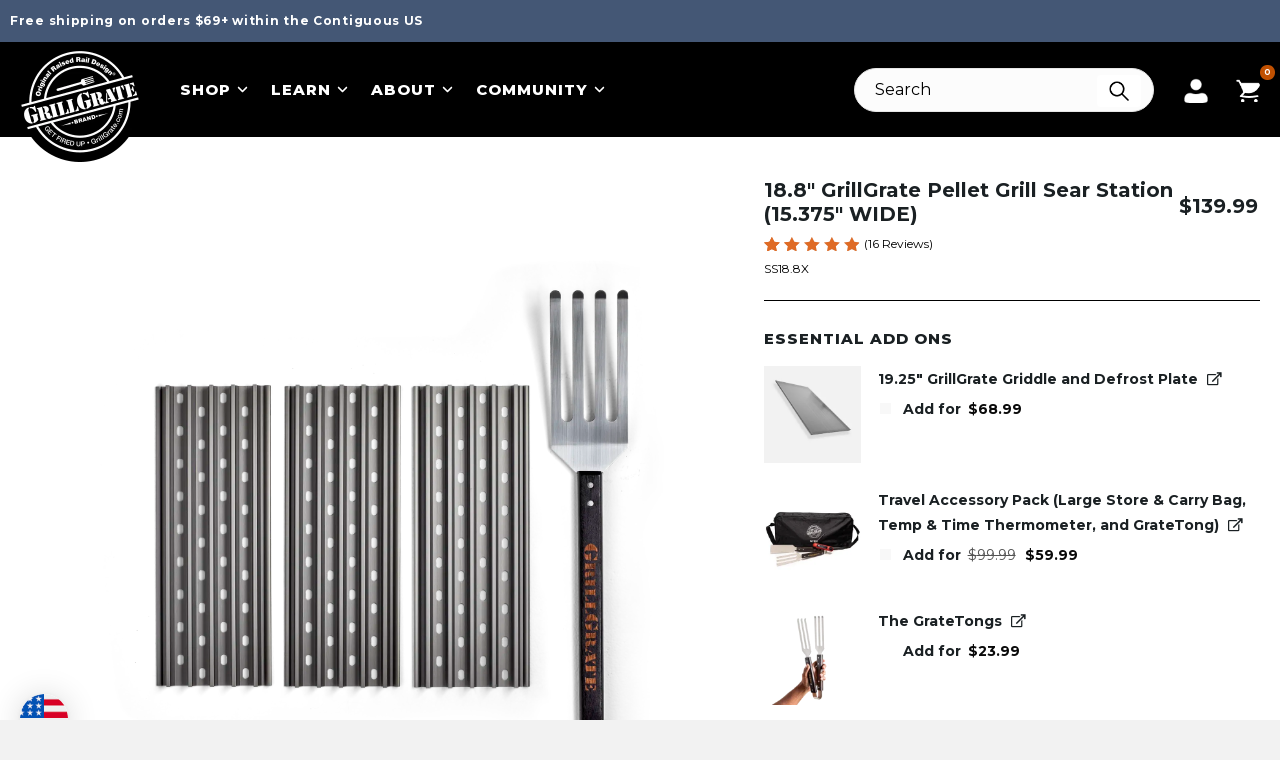

--- FILE ---
content_type: text/html; charset=UTF-8
request_url: https://www.grillgrate.com/products/19-25-grillgrate-pellet-grill-sear-station-15-375-wide/comment-page-2/
body_size: 42689
content:
<!DOCTYPE html> <html lang="en-US"> <head> <meta charset="UTF-8" /> <meta name='viewport' content='width=device-width, initial-scale=1.0' /> <meta http-equiv='X-UA-Compatible' content='IE=edge' /> <link rel="profile" href="https://gmpg.org/xfn/11" /> <meta name='robots' content='index, follow, max-image-preview:large, max-snippet:-1, max-video-preview:-1' /> <script>(function(w,d,s,l,i){w[l]=w[l]||[];w[l].push({'gtm.start':
new Date().getTime(),event:'gtm.js'});var f=d.getElementsByTagName(s)[0],
j=d.createElement(s),dl=l!='dataLayer'?'&l='+l:'';j.async=true;j.src=
'https://www.googletagmanager.com/gtm.js?id='+i+dl;f.parentNode.insertBefore(j,f);
})(window,document,'script','dataLayer','GTM-TZZ9THG');</script> <title>18.8&quot; GrillGrate Pellet Grill Sear Station (15.375&quot; WIDE) | GrillGrate</title> <meta name="description" content="19.25&quot; GrillGrate Sear Station Three Panel Set, Fits Rec Tec RT 500, Rec Tec RT 700, Most Yoder Grills, Most Louisiana Grills. Includes the GrateTool and User Guide Fits any grill with at least 18.5&quot; front to back distance Get killer sear marks from your pellet grill" /> <link rel="canonical" href="https://www.grillgrate.com/products/19-25-grillgrate-pellet-grill-sear-station-15-375-wide/" /> <meta name="twitter:card" content="summary_large_image" /> <meta name="twitter:title" content="18.8&quot; GrillGrate Pellet Grill Sear Station (15.375&quot; WIDE) | GrillGrate" /> <meta name="twitter:description" content="19.25&quot; GrillGrate Sear Station Three Panel Set, Fits Rec Tec RT 500, Rec Tec RT 700, Most Yoder Grills, Most Louisiana Grills. Includes the GrateTool and User Guide Fits any grill with at least 18.5&quot; front to back distance Get killer sear marks from your pellet grill" /> <meta name="twitter:image" content="https://grillgrate.b-cdn.net/wp-content/uploads/2022/08/Rectangle-Holes-15_01-1.webp" /> <meta name="twitter:site" content="@grillgrate" /> <meta name="twitter:label1" content="Est. reading time" /> <meta name="twitter:data1" content="2 minutes" /> <script type="application/ld+json" class="yoast-schema-graph">{"@context":"https://schema.org","@graph":[{"@type":["WebPage","ItemPage"],"@id":"https://www.grillgrate.com/products/19-25-grillgrate-pellet-grill-sear-station-15-375-wide/","url":"https://www.grillgrate.com/products/19-25-grillgrate-pellet-grill-sear-station-15-375-wide/","name":"18.8\" GrillGrate Pellet Grill Sear Station (15.375\" WIDE) | GrillGrate","isPartOf":{"@id":"https://www.grillgrate.com/#website"},"primaryImageOfPage":{"@id":"https://www.grillgrate.com/products/19-25-grillgrate-pellet-grill-sear-station-15-375-wide/#primaryimage"},"image":{"@id":"https://www.grillgrate.com/products/19-25-grillgrate-pellet-grill-sear-station-15-375-wide/#primaryimage"},"thumbnailUrl":"https://grillgrate.b-cdn.net/wp-content/uploads/2022/08/Rectangle-Holes-15_01-1.webp","datePublished":"2022-08-10T21:26:30+00:00","dateModified":"2026-01-30T23:52:47+00:00","description":"19.25\" GrillGrate Sear Station Three Panel Set, Fits Rec Tec RT 500, Rec Tec RT 700, Most Yoder Grills, Most Louisiana Grills. Includes the GrateTool and User Guide Fits any grill with at least 18.5\" front to back distance Get killer sear marks from your pellet grill","breadcrumb":{"@id":"https://www.grillgrate.com/products/19-25-grillgrate-pellet-grill-sear-station-15-375-wide/#breadcrumb"},"inLanguage":"en-US","potentialAction":[{"@type":"ReadAction","target":["https://www.grillgrate.com/products/19-25-grillgrate-pellet-grill-sear-station-15-375-wide/"]}]},{"@type":"ImageObject","inLanguage":"en-US","@id":"https://www.grillgrate.com/products/19-25-grillgrate-pellet-grill-sear-station-15-375-wide/#primaryimage","url":"https://grillgrate.b-cdn.net/wp-content/uploads/2022/08/Rectangle-Holes-15_01-1.webp","contentUrl":"https://grillgrate.b-cdn.net/wp-content/uploads/2022/08/Rectangle-Holes-15_01-1.webp","width":2000,"height":2000},{"@type":"BreadcrumbList","@id":"https://www.grillgrate.com/products/19-25-grillgrate-pellet-grill-sear-station-15-375-wide/#breadcrumb","itemListElement":[{"@type":"ListItem","position":1,"name":"GrillGrate Home","item":"https://www.grillgrate.com/"},{"@type":"ListItem","position":2,"name":"Shop","item":"https://www.grillgrate.com/shop/"},{"@type":"ListItem","position":3,"name":"18.8&#8243; GrillGrate Pellet Grill Sear Station (15.375&#8243; WIDE)"}]},{"@type":"WebSite","@id":"https://www.grillgrate.com/#website","url":"https://www.grillgrate.com/","name":"Replacement Grill Grates - Grill Accessories | GrillGrate","description":"Your Grill But Better","publisher":{"@id":"https://www.grillgrate.com/#organization"},"potentialAction":[{"@type":"SearchAction","target":{"@type":"EntryPoint","urlTemplate":"https://www.grillgrate.com/?s={search_term_string}"},"query-input":{"@type":"PropertyValueSpecification","valueRequired":true,"valueName":"search_term_string"}}],"inLanguage":"en-US"},{"@type":"Organization","@id":"https://www.grillgrate.com/#organization","name":"GrillGrate","url":"https://www.grillgrate.com/","logo":{"@type":"ImageObject","inLanguage":"en-US","@id":"https://www.grillgrate.com/#/schema/logo/image/","url":"https://grillgrate.b-cdn.net/wp-content/uploads/2022/05/iDHiNZGU_400x400.jpeg.webp","contentUrl":"https://grillgrate.b-cdn.net/wp-content/uploads/2022/05/iDHiNZGU_400x400.jpeg.webp","width":400,"height":400,"caption":"GrillGrate"},"image":{"@id":"https://www.grillgrate.com/#/schema/logo/image/"},"sameAs":["https://www.facebook.com/grillgrate","https://x.com/grillgrate","https://www.instagram.com/grillgrates/","https://www.tiktok.com/@grillgrate","https://www.youtube.com/grillgrate"]}]}</script> <link rel='dns-prefetch' href='//www.dwin1.com' /> <link rel='dns-prefetch' href='//cdn.iglobalstores.com' /> <link rel='dns-prefetch' href='//fonts.googleapis.com' /> <link href='https://fonts.gstatic.com' crossorigin rel='preconnect' /> <link rel='preconnect' href='https://grillgrate.b-cdn.net' /> <link rel="alternate" type="application/rss+xml" title="GrillGrate &raquo; Feed" href="https://www.grillgrate.com/feed/" /> <link rel="alternate" type="application/rss+xml" title="GrillGrate &raquo; Comments Feed" href="https://www.grillgrate.com/comments/feed/" /> <link rel="alternate" type="application/rss+xml" title="GrillGrate &raquo; 18.8&#8243; GrillGrate Pellet Grill Sear Station (15.375&#8243; WIDE) Comments Feed" href="https://www.grillgrate.com/products/19-25-grillgrate-pellet-grill-sear-station-15-375-wide/feed/" /> <link rel="alternate" title="oEmbed (JSON)" type="application/json+oembed" href="https://www.grillgrate.com/wp-json/oembed/1.0/embed?url=https%3A%2F%2Fwww.grillgrate.com%2Fproducts%2F19-25-grillgrate-pellet-grill-sear-station-15-375-wide%2F" /> <link rel="alternate" title="oEmbed (XML)" type="text/xml+oembed" href="https://www.grillgrate.com/wp-json/oembed/1.0/embed?url=https%3A%2F%2Fwww.grillgrate.com%2Fproducts%2F19-25-grillgrate-pellet-grill-sear-station-15-375-wide%2F&#038;format=xml" /> <link rel="preload" href="https://www.grillgrate.com/wp-content/plugins/bb-plugin/fonts/fontawesome/5.15.4/webfonts/fa-solid-900.woff2" as="font" type="font/woff2" crossorigin="anonymous"> <link rel="preload" href="https://www.grillgrate.com/wp-content/plugins/bb-plugin/fonts/fontawesome/5.15.4/webfonts/fa-regular-400.woff2" as="font" type="font/woff2" crossorigin="anonymous"> <style id='wp-img-auto-sizes-contain-inline-css'>
img:is([sizes=auto i],[sizes^="auto," i]){contain-intrinsic-size:3000px 1500px}
/*# sourceURL=wp-img-auto-sizes-contain-inline-css */
</style> <link rel='stylesheet' id='dashicons-css' href='https://grillgrate.b-cdn.net/wp-includes/css/dashicons.min.css?ver=6.9' media='all' /> <link rel='stylesheet' id='thickbox-css' href='https://grillgrate.b-cdn.net/wp-includes/js/thickbox/thickbox.css?ver=6.9' media='all' /> <link rel='stylesheet' id='acfwf-wc-cart-block-integration-css' href='https://grillgrate.b-cdn.net/wp-content/plugins/advanced-coupons-for-woocommerce-free/dist/assets/index-467dde24.css?ver=1765912551' media='all' /> <link rel='stylesheet' id='acfwf-wc-checkout-block-integration-css' href='https://grillgrate.b-cdn.net/wp-content/plugins/advanced-coupons-for-woocommerce-free/dist/assets/index-2a7d8588.css?ver=1765912551' media='all' /> <link rel='stylesheet' id='wp-components-css' href='https://grillgrate.b-cdn.net/wp-includes/css/dist/components/style.min.css?ver=6.9' media='all' /> <link rel='stylesheet' id='agc-wc-checkout-block-integration-css' href='https://grillgrate.b-cdn.net/wp-content/plugins/advanced-gift-cards-for-woocommerce/dist/assets/index-da037a17.css?ver=1765912580' media='all' /> <style id='wp-emoji-styles-inline-css'>

	img.wp-smiley, img.emoji {
		display: inline !important;
		border: none !important;
		box-shadow: none !important;
		height: 1em !important;
		width: 1em !important;
		margin: 0 0.07em !important;
		vertical-align: -0.1em !important;
		background: none !important;
		padding: 0 !important;
	}
/*# sourceURL=wp-emoji-styles-inline-css */
</style> <link rel='stylesheet' id='cr-frontend-css-css' href='https://grillgrate.b-cdn.net/wp-content/plugins/customer-reviews-woocommerce/css/frontend.css?ver=5.93.1' media='all' /> <link rel='stylesheet' id='wc-gift-cards-blocks-integration-css' href='https://grillgrate.b-cdn.net/wp-content/plugins/woocommerce-gift-cards/assets/dist/frontend/blocks.css?ver=1.14.1' media='all' /> <link rel='stylesheet' id='jquery-webui-popover-css' href='https://grillgrate.b-cdn.net/wp-content/plugins/advanced-coupons-for-woocommerce-free/js/lib/webui-popover/jquery.webui-popover.min.css?ver=4.7.0' media='all' /> <link rel='stylesheet' id='agcfw-redeem-gift-card-css' href='https://grillgrate.b-cdn.net/wp-content/plugins/advanced-gift-cards-for-woocommerce/dist/assets/index-9ccf5055.css?ver=1765912580' media='all' /> <link rel='stylesheet' id='photoswipe-css' href='https://grillgrate.b-cdn.net/wp-content/plugins/woocommerce/assets/css/photoswipe/photoswipe.min.css?ver=10.4.3' media='all' /> <link rel='stylesheet' id='photoswipe-default-skin-css' href='https://grillgrate.b-cdn.net/wp-content/plugins/woocommerce/assets/css/photoswipe/default-skin/default-skin.min.css?ver=10.4.3' media='all' /> <link rel='stylesheet' id='woocommerce-layout-css' href='https://grillgrate.b-cdn.net/wp-content/plugins/woocommerce/assets/css/woocommerce-layout.css?ver=10.4.3' media='all' /> <link rel='stylesheet' id='woocommerce-smallscreen-css' href='https://grillgrate.b-cdn.net/wp-content/plugins/woocommerce/assets/css/woocommerce-smallscreen.css?ver=10.4.3' media='only screen and (max-width: 767px)' /> <link rel='stylesheet' id='woocommerce-general-css' href='https://grillgrate.b-cdn.net/wp-content/plugins/woocommerce/assets/css/woocommerce.css?ver=10.4.3' media='all' /> <style id='woocommerce-inline-inline-css'>
.woocommerce form .form-row .required { visibility: visible; }
/*# sourceURL=woocommerce-inline-inline-css */
</style> <link rel='stylesheet' id='wc-gc-css-css' href='https://grillgrate.b-cdn.net/wp-content/plugins/woocommerce-gift-cards/assets/css/frontend/woocommerce.css?ver=1.14.1' media='all' /> <link rel='stylesheet' id='woocommerce-addons-css-css' href='https://grillgrate.b-cdn.net/wp-content/plugins/woocommerce-product-addons/assets/css/frontend.css?ver=3.5.0' media='all' /> <link rel='stylesheet' id='font-awesome-5-css' href='https://grillgrate.b-cdn.net/wp-content/plugins/bb-plugin/fonts/fontawesome/5.15.4/css/all.min.css?ver=2.9.2.1' media='all' /> <link rel='stylesheet' id='fl-builder-layout-bundle-f1a43449ba96e011bd6650e018490e30-css' href='https://grillgrate.b-cdn.net/wp-content/uploads/bb-plugin/cache/f1a43449ba96e011bd6650e018490e30-layout-bundle.css?ver=2.9.2.1-1.5.1' media='all' /> <link rel='stylesheet' id='wc-bundle-style-css' href='https://grillgrate.b-cdn.net/wp-content/plugins/woocommerce-product-bundles/assets/css/frontend/woocommerce.css?ver=6.13.3' media='all' /> <link rel='stylesheet' id='jquery-magnificpopup-css' href='https://grillgrate.b-cdn.net/wp-content/plugins/bb-plugin/css/jquery.magnificpopup.min.css?ver=2.9.2.1' media='all' /> <link rel='stylesheet' id='base-css' href='https://grillgrate.b-cdn.net/wp-content/themes/bb-theme/css/base.min.css?ver=1.7.13' media='all' /> <link rel='stylesheet' id='fl-automator-skin-css' href='https://grillgrate.b-cdn.net/wp-content/uploads/bb-theme/skin-692dba6388285.css?ver=1.7.13' media='all' /> <link rel='stylesheet' id='fl-child-theme-css' href='https://grillgrate.b-cdn.net/wp-content/themes/grill-grate/style.css?ver=6.9' media='all' /> <link rel='stylesheet' id='fl-builder-google-fonts-ba25e7ab5412a62b8cb761d305c0b673-css' href='//fonts.googleapis.com/css?family=Montserrat%3A800%2C700%2C600&#038;ver=6.9' media='all' /> <script src="https://grillgrate.b-cdn.net/wp-includes/js/jquery/jquery.min.js?ver=3.7.1" id="jquery-core-js"></script> <script src="https://grillgrate.b-cdn.net/wp-includes/js/jquery/jquery-migrate.min.js?ver=3.4.1" id="jquery-migrate-js"></script> <script id="jquery-js-after">
					function optimocha_getCookie(name) {
						var v = document.cookie.match("(^|;) ?" + name + "=([^;]*)(;|$)");
						return v ? v[2] : null;
					}

					function optimocha_check_wc_cart_script() {
					var cart_src = "https://grillgrate.b-cdn.net/wp-content/plugins/woocommerce/assets/js/frontend/cart-fragments.min.js";
					var script_id = "optimocha_loaded_wc_cart_fragments";

						if( document.getElementById(script_id) !== null ) {
							return false;
						}

						if( optimocha_getCookie("woocommerce_cart_hash") ) {
							var script = document.createElement("script");
							script.id = script_id;
							script.src = cart_src;
							script.async = true;
							document.head.appendChild(script);
						}
					}

					optimocha_check_wc_cart_script();
					document.addEventListener("click", function(){setTimeout(optimocha_check_wc_cart_script,1000);});
					
//# sourceURL=jquery-js-after
</script> <script src="https://grillgrate.b-cdn.net/wp-content/plugins/woocommerce/assets/js/jquery-blockui/jquery.blockUI.min.js?ver=2.7.0-wc.10.4.3" id="wc-jquery-blockui-js" defer data-wp-strategy="defer"></script> <script id="wc-add-to-cart-js-extra">
var wc_add_to_cart_params = {"ajax_url":"/wp-admin/admin-ajax.php","wc_ajax_url":"/?wc-ajax=%%endpoint%%","i18n_view_cart":"View cart","cart_url":"https://www.grillgrate.com/cart/","is_cart":"","cart_redirect_after_add":"no"};
//# sourceURL=wc-add-to-cart-js-extra
</script> <script src="https://grillgrate.b-cdn.net/wp-content/plugins/woocommerce/assets/js/frontend/add-to-cart.min.js?ver=10.4.3" id="wc-add-to-cart-js" defer data-wp-strategy="defer"></script> <script src="https://grillgrate.b-cdn.net/wp-content/plugins/woocommerce/assets/js/zoom/jquery.zoom.min.js?ver=1.7.21-wc.10.4.3" id="wc-zoom-js" defer data-wp-strategy="defer"></script> <script src="https://grillgrate.b-cdn.net/wp-content/plugins/woocommerce/assets/js/flexslider/jquery.flexslider.min.js?ver=2.7.2-wc.10.4.3" id="wc-flexslider-js" defer data-wp-strategy="defer"></script> <script src="https://grillgrate.b-cdn.net/wp-content/plugins/woocommerce/assets/js/photoswipe/photoswipe.min.js?ver=4.1.1-wc.10.4.3" id="wc-photoswipe-js" defer data-wp-strategy="defer"></script> <script src="https://grillgrate.b-cdn.net/wp-content/plugins/woocommerce/assets/js/photoswipe/photoswipe-ui-default.min.js?ver=4.1.1-wc.10.4.3" id="wc-photoswipe-ui-default-js" defer data-wp-strategy="defer"></script> <script id="wc-single-product-js-extra">
var wc_single_product_params = {"i18n_required_rating_text":"Please select a rating","i18n_rating_options":["1 of 5 stars","2 of 5 stars","3 of 5 stars","4 of 5 stars","5 of 5 stars"],"i18n_product_gallery_trigger_text":"View full-screen image gallery","review_rating_required":"yes","flexslider":{"rtl":false,"animation":"slide","smoothHeight":true,"directionNav":false,"controlNav":"thumbnails","slideshow":false,"animationSpeed":500,"animationLoop":false,"allowOneSlide":false},"zoom_enabled":"1","zoom_options":[],"photoswipe_enabled":"1","photoswipe_options":{"shareEl":false,"closeOnScroll":false,"history":false,"hideAnimationDuration":0,"showAnimationDuration":0},"flexslider_enabled":"1"};
//# sourceURL=wc-single-product-js-extra
</script> <script src="https://grillgrate.b-cdn.net/wp-content/plugins/woocommerce/assets/js/frontend/single-product.min.js?ver=10.4.3" id="wc-single-product-js" defer data-wp-strategy="defer"></script> <script src="https://grillgrate.b-cdn.net/wp-content/plugins/woocommerce/assets/js/js-cookie/js.cookie.min.js?ver=2.1.4-wc.10.4.3" id="wc-js-cookie-js" defer data-wp-strategy="defer"></script> <script id="woocommerce-js-extra">
var woocommerce_params = {"ajax_url":"/wp-admin/admin-ajax.php","wc_ajax_url":"/?wc-ajax=%%endpoint%%","i18n_password_show":"Show password","i18n_password_hide":"Hide password"};
//# sourceURL=woocommerce-js-extra
</script> <script src="https://grillgrate.b-cdn.net/wp-content/plugins/woocommerce/assets/js/frontend/woocommerce.min.js?ver=10.4.3" id="woocommerce-js" defer data-wp-strategy="defer"></script> <script type="text/javascript" src="https://www.dwin1.com/82757.js?ver=1.6.1" defer data-noptimize></script> <script id="shareasale-wc-tracker-autovoid-js-extra">
var shareasaleWcTrackerAutovoidData = {"autovoid_key":null,"autovoid_value":null};
//# sourceURL=shareasale-wc-tracker-autovoid-js-extra
</script> <script src="https://grillgrate.b-cdn.net/wp-content/plugins/shareasale-wc-tracker/includes/js/shareasale-wc-tracker-autovoid.js?ver=1.6.1" id="shareasale-wc-tracker-autovoid-js"></script> <script src="https://grillgrate.b-cdn.net/wp-content/plugins/woocommerce/assets/js/dompurify/purify.min.js?ver=10.4.3" id="wc-dompurify-js" defer data-wp-strategy="defer"></script> <script src="https://grillgrate.b-cdn.net/wp-content/plugins/woocommerce/assets/js/jquery-tiptip/jquery.tipTip.min.js?ver=10.4.3" id="wc-jquery-tiptip-js" defer data-wp-strategy="defer"></script> <script id="wp-wpso-front-scripts-js-extra">
var wpso = {"ajaxurl":"https://www.grillgrate.com/wp-admin/admin-ajax.php","user_items":[]};
//# sourceURL=wp-wpso-front-scripts-js-extra
</script> <script src="https://grillgrate.b-cdn.net/wp-content/plugins/wp-multi-sort-order/js/front-scripts.js?t=2026010152&amp;ver=6.9" id="wp-wpso-front-scripts-js"></script> <link rel="https://api.w.org/" href="https://www.grillgrate.com/wp-json/" /><link rel="alternate" title="JSON" type="application/json" href="https://www.grillgrate.com/wp-json/wp/v2/product/5352594" /><link rel="EditURI" type="application/rsd+xml" title="RSD" href="https://www.grillgrate.com/xmlrpc.php?rsd" /> <meta name="generator" content="WordPress 6.9" /> <meta name="generator" content="WooCommerce 10.4.3" /> <link rel='shortlink' href='https://www.grillgrate.com/?p=5352594' /> <meta name="google-site-verification" content="D3vP5ZS5o68raBFTYm8L1uThGrxoOUGAGKoytmftQ8E" /> <script>document.documentElement.className += " js";</script> <script type="text/javascript">var gg_ajax_url = "https://www.grillgrate.com/wp-admin/admin-ajax.php";</script> <script>
        (function($) {
            $(document).on('facetwp-refresh', function() {
                if ( FWP.soft_refresh == true ) {
                    FWP.enable_scroll = true;
                } else {
                    FWP.enable_scroll = false;
                }
            });
            $(document).on('facetwp-loaded', function() {
                if ( FWP.enable_scroll == true ) {
                    $('html, body').animate({
                        scrollTop: $("#posts").offset().top - 150
                    }, 500);
                }
            });
        })(jQuery);
    </script> <noscript><style>.woocommerce-product-gallery{ opacity: 1 !important; }</style></noscript> <style class="wpcode-css-snippet">#toast-container {
    position: fixed;
    top: 20px;
    right: 20px;
    z-index: 9999;
}

/* Success Toast */
.toast {
    display: flex;
    align-items: center;
    background: #fff;
    border-left: 6px solid #28a745; /* success green bar */
    padding: 20px 24px;
    margin-top: 14px;
    border-radius: 10px;
    box-shadow: 0 6px 15px rgba(0,0,0,0.15);
    font-size: 18px;
    font-family: "Montserrat", sans-serif;
    font-weight: 600; /* slightly bold */
    color: #333;
    opacity: 0;
    transform: translateX(100%);
    transition: all 0.4s ease-in-out;
    min-width: 260px;
}

.toast.show {
    opacity: 1;
    transform: translateX(0);
}

.toast .icon {
    color: #28a745;
    margin-right: 12px;
    font-size: 22px;
    font-weight: bold;
}

.toast .close {
    margin-left: auto;
    cursor: pointer;
    font-size: 22px;
    font-weight: 600;
}</style> <div id="custom-preloader"> <div class="preloader-box"> <div class="loader"></div> </div> </div> <style>
  #custom-preloader {
    position: fixed;
    top: 0; left: 0;
    width: 100vw; height: 100vh;
    background: rgba(0, 0, 0, 0.2);
    backdrop-filter: blur(4px);
    -webkit-backdrop-filter: blur(4px);
    display: flex;
    align-items: center;
    justify-content: center;
    z-index: 2147483647;
    transition: opacity 0.5s ease;
  }
  .preloader-box {
    background: white;
    padding: 30px;
    border-radius: 12px;
    box-shadow: 0 10px 25px rgba(0, 0, 0, 0.15);
    display: flex;
    align-items: center;
    justify-content: center;
  }
  .loader {
    width: 40px;
    height: 40px;
    border: 4px solid #ccc;
    border-top: 4px solid #000;
    border-radius: 50%;
    animation: spin 1s linear infinite;
  }
  @keyframes spin {
    0%   { transform: rotate(0deg); }
    100% { transform: rotate(360deg); }
  }
</style> <script>
(function(){
  const preloader = document.getElementById('custom-preloader');
  let activeRequests = 0;
  let safetyTimer = null;

  function showPreloader() {
    if (!preloader) return;
    preloader.style.display = 'flex';
    void preloader.offsetWidth; // force reflow
    preloader.style.opacity = '1';

    // safety auto-hide after 10s
    clearTimeout(safetyTimer);
    safetyTimer = setTimeout(hidePreloader, 10000);
  }

  function hidePreloader() {
    if (!preloader) return;
    preloader.style.opacity = '0';
    clearTimeout(safetyTimer);
    setTimeout(() => {
      preloader.style.display = 'none';
    }, 500);
  }

  // -------- MANUAL CASES --------

  function navigateAfterPreloader(href) {
    showPreloader();
    requestAnimationFrame(() => {
      requestAnimationFrame(() => {
        window.location.href = href;
      });
    });
    // Safety fallback
    setTimeout(() => {
      if (location.href !== href) location.href = href;
    }, 300);
  }

  const preloaderLinkSelectors = [
    'a.button-w',               // Return to shop
    'a.remove',                 // Remove from cart
    'a.checkout-button',        // Checkout
    '.cart-wrapper a',          // Cart icon
    '.checkout-buttons-proceed' // Custom checkout button
  ].join(',');

  // Intercept link clicks
  document.addEventListener('click', function(e){
    if (e.defaultPrevented) return;
    if (e.button && e.button !== 0) return; // Only left-click
    if (e.metaKey || e.ctrlKey || e.shiftKey || e.altKey) return; // Allow modifiers

    const anchor = e.target.closest(preloaderLinkSelectors);
    if (!anchor) return;
    if (anchor.target === '_blank') return;

    const href = anchor.getAttribute('href');
    if (!href) {
      showPreloader();
      return;
    }

    e.preventDefault();
    navigateAfterPreloader(href);
  }, false);

  // Show preloader on form submits (like checkout form)
  document.addEventListener('submit', function(e){
    if (e.target.closest('[data-no-preloader]')) return;
    showPreloader();
  }, false);

  // Hide preloader on full page load
  window.addEventListener('load', hidePreloader);

  // WooCommerce AJAX events → hide after add/update
  if (window.jQuery) {
    jQuery(document).on('added_to_cart updated_wc_div', function(){
      hidePreloader();
    });
  }

  // -------- GLOBAL FALLBACK --------

  // URLs to exclude from preloader (analytics, tracking, etc.)
  const excludedUrlPatterns = [
    /clarity\.ms/i,           // Microsoft Clarity
    /google-analytics/i,      // Google Analytics
    /googletagmanager/i,      // Google Tag Manager
    /facebook\.com.*\/tr/i,   // Facebook Pixel
    /doubleclick\.net/i,      // Google DoubleClick
    /googlesyndication/i,     // Google AdSense
    /hotjar/i,               // Hotjar
    /mixpanel/i,             // Mixpanel
    /segment\.(io|com)/i,    // Segment
    /amplitude/i,            // Amplitude
    /collect/i,              // Generic collect endpoints
    /track/i,                // Generic tracking endpoints
    /analytics/i,            // Generic analytics endpoints
    /beacon/i                // Generic beacon endpoints
  ];

  function shouldExcludeUrl(url) {
    if (!url) return false;
    return excludedUrlPatterns.some(pattern => pattern.test(url));
  }

  // Hook into XMLHttpRequest
  (function(open, send) {
    XMLHttpRequest.prototype.open = function(...args) {
      const url = args[1]; // URL is the second argument
      
      if (!shouldExcludeUrl(url)) {
        this.addEventListener('loadstart', () => {
          if (activeRequests === 0) showPreloader();
          activeRequests++;
        });
        this.addEventListener('loadend', () => {
          activeRequests--;
          if (activeRequests <= 0) {
            activeRequests = 0;
            hidePreloader();
          }
        });
      }
      return open.apply(this, args);
    };
    XMLHttpRequest.prototype.send = function(...args) {
      return send.apply(this, args);
    };
  })(XMLHttpRequest.prototype.open, XMLHttpRequest.prototype.send);

  // Hook into fetch
  const originalFetch = window.fetch;
  window.fetch = function(...args) {
    const url = args[0];
    const urlString = typeof url === 'string' ? url : url?.url || '';
    
    if (!shouldExcludeUrl(urlString)) {
      if (activeRequests === 0) showPreloader();
      activeRequests++;
      return originalFetch(...args).finally(() => {
        activeRequests--;
        if (activeRequests <= 0) hidePreloader();
      });
    }
    
    // For excluded URLs, just call original fetch without preloader
    return originalFetch(...args);
  };

})();
</script> <link rel="modulepreload" href="https://grillgrate.b-cdn.net/wp-content/plugins/advanced-coupons-for-woocommerce-free/dist/common/NoticesPlugin.4b31c3cc.js" /><link rel="modulepreload" href="https://grillgrate.b-cdn.net/wp-content/plugins/advanced-coupons-for-woocommerce/dist/common/NoticesPlugin.cbb0e416.js" /><link rel="modulepreload" href="https://grillgrate.b-cdn.net/wp-content/plugins/advanced-coupons-for-woocommerce-free/dist/common/NoticesPlugin.4b31c3cc.js" /><link rel="modulepreload" href="https://grillgrate.b-cdn.net/wp-content/plugins/advanced-coupons-for-woocommerce/dist/common/NoticesPlugin.cbb0e416.js" /><link rel="icon" href="https://grillgrate.b-cdn.net/wp-content/uploads/2021/01/GG-Favicon-v2.png.webp" sizes="32x32" /> <link rel="icon" href="https://grillgrate.b-cdn.net/wp-content/uploads/2021/01/GG-Favicon-v2.png.webp" sizes="192x192" /> <link rel="apple-touch-icon" href="https://grillgrate.b-cdn.net/wp-content/uploads/2021/01/GG-Favicon-v2.png.webp" /> <meta name="msapplication-TileImage" content="https://grillgrate.b-cdn.net/wp-content/uploads/2021/01/GG-Favicon-v2.png.webp" /> <style id="wp-custom-css">
			


/* Care and Cleaning products fix */
#grate-cleaning-supplies-product-container .flex-inline ul.products {
	flex-wrap: wrap;
	justify-content: center;
}
#grate-cleaning-supplies-product-container .flex-inline ul.products .button-w::after {
	transform: translateY(0);
}
#grate-cleaning-supplies-product-container .flex-inline ul.products a.button.added {
	background: #445775;
}
.home-hero-button.red .button-w {
	background: #8b1c1c;
}


.recipe-product-wrapper .basic-button-wrapper a {
display: flex !important;
}


.lp-footer .blocks-social-links {justify-content:center}

.content-rest .see-more-dots {
display: none;
}

.blocks-instagram-slider, .blocks-instagram-slider a {
color: white;
	font-size: 1px;
}

.fl-module-product-category li.product .basic-button-wrapper.prod-form-button-wrapper a {
	display: flex;
}
.fl-module-product-category li.product .basic-button-wrapper.prod-form-button-wrapper a span {
	z-index: 2;
	position: relative;
}


.rating-container label, .recipe-rating-label {
display: none !important;
}
/* #kl_newsletter_checkbox_field, #kl_sms_consent_checkbox_field {
position: relative;
height: auto;
min-height: 50px;
	margin-bottom: 0px;
}

#kl_newsletter_checkbox, #kl_sms_consent_checkbox {
	margin-left: -10px !important;
	margin-right: 10px !important
}

#kl_sms_consent_checkbox_field {
padding-bottom: 60px;
} */

	#kl_newsletter_checkbox_field label.checkbox, #kl_sms_consent_checkbox_field label.checkbox {
		position: relative;
		height: 20px;
		font-size: 14px;
		margin-left: -20px;
	}
	
		#kl_newsletter_checkbox_field label.checkbox input, #kl_sms_consent_checkbox_field label.checkbox input {
			margin-bottom: 30px !important;
			margin-right: 10px !important;
			position: relative;
	}

.woocommerce-billing-fields {
		font-size: 11px
	}

#kl_sms_consent_checkbox_field {
padding-bottom: 20px;
}


.lp-slider-row .fl-row-content-wrap {
overflow: hidden;
}

.lp-logo {
	z-index:1;
	position: relative;
}
.pro-lp .prod-category-slides h2 {
font-size: 12px !important;
	min-height: 46px;
	line-height: 15px;
}

.pro-lp .prod-category-slides .basic-button-wrapper.prod-form-button-wrapper {
	display: none !important;
}

.pro-lp .prod-category-slides li:hover .basic-button-wrapper.prod-form-button-wrapper {
	display: flex !important;
}

.pro-lp .woocommerce.prod-category-slides li {
padding: 15px !important;
border-radius: 2px;
margin: 0 10px 25px !important;
min-width: 200px !important;
}

a:focus {
	outline: none !Important
}

.fixed-add-to-cart-button .backorder-message {
display: none;
}

.woocommerce-ResetPassword.lost_reset_password button {
z-index: 2;
color: #fff !important;
font-weight: 400;
font-size: 30px !important;
font-family: "wood_bonnetgrotesque_no4" !important;
text-transform: uppercase !important;
padding-top: 10px !important;
border: none !important;
min-width: 100px;
background-color: #df6b26;
}

.woocommerce-ResetPassword.lost_reset_password {
background: #fff;
border: none !important;
padding: 20px;
margin: 2em 0;
text-align: left;
border-radius: 5px;
max-width: 600px;
margin: 0 auto;
display: flex;
flex-direction: column;
align-items: center;
text-align: center;
}

.backorder-message {
font-weight: bold;
font-size: 13px;
text-align: center;
margin-bottom: 20px;
background: rgba(223, 107, 38, 0.11);
color: #df6b26;
border: 1px solid #df6b26;
border-radius: 2px;
	padding: 10px
}

.woocommerce-ResetPassword.lost_reset_password input {
	background: #eaecee !important;
border-radius: 50px !important;
height: 50px !important;
border: none !important;
box-shadow: none !important;
font-size: 16px !important;
color: #000 !important;
padding-left: 20px !important;
}

.woocommerce-MyAccount-navigation ul {
	background: #fff;
	border-radius: 4px;
	padding: 30px 30px 25px 30px !Important
}


.facetwp-facet.facetwp-facet-grill_type.facetwp-type-checkboxes {
text-transform: capitalize;
}

.woocommerce-MyAccount-navigation ul li {
	border: none !important;
	padding: 0 0 5px
}

.woocommerce-MyAccount-navigation ul li a
{
	font-family: 'Montserrat';
font-style: normal;
font-weight: 900;
font-size: 15px;
line-height: 100%;
/* identical to box height, or 15px */
display: flex;
align-items: center;
letter-spacing: 1px;
color: #1A2023;
}

.woocommerce-MyAccount-navigation ul li a:hover {
	color: #df6b26;
}

.woocommerce-MyAccount-content {
	background: #fff;
	padding: 30px;
	border-radius: 4px;

}


.woocommerce-form.woocommerce-form-login button, .woocommerce-form.woocommerce-form-register button  {
z-index: 2;
color: #fff !important;
font-weight: 400;
font-size: 30px !important;
font-family: "wood_bonnetgrotesque_no4" !important;
text-transform: uppercase !important;
padding-top: 10px !important;
border: none !important;
min-width: 100px;
}


.woocommerce-form.woocommerce-form-login, .woocommerce-form.woocommerce-form-register {
background: #fff;
border: none !important;

}


.woocommerce-form.woocommerce-form-register input[type="email"], .woocommerce-form.woocommerce-form-login input[type="text"], .woocommerce-form.woocommerce-form-login input[type="password"] {
background: #eaecee !important;
border-radius: 50px !important;
height: 50px !important;
border: none !important;
box-shadow: none !important;
font-size: 16px !important;
color: #000 !important;
padding-left: 20px !important;
}

#customer_login h2 {
color: #0a0a0a;
font-family: "Montserrat",sans-serif;
font-size: 16px;
font-weight: 900;
line-height: 1.8;
}


.woocommerce-form__label.woocommerce-form__label-for-checkbox.woocommerce-form-login__rememberme {
margin-top: 12px;
}


.woocommerce-LostPassword.lost_password a {
font-size: 12px;
font-weight: 900;
color: black;
text-decoration: underline;
}

.woocommerce-LostPassword.lost_password a:hover {
	color: #445775;
}

	
 .woocommerce-MyAccount-content input{
	background: #eaecee !important;
border-radius: 50px !important;
height: 50px !important;
border: none !important;
box-shadow: none !important;
font-size: 16px !important;
color: #000 !important;
padding-left: 20px !important;
}

.woocommerce-account .select2-selection {
	background: #eaecee !important;
border-radius: 50px !important;
height: 50px !important;
border: none !important;
box-shadow: none !important;
font-size: 16px !important;
color: #000 !important;
padding-left: 20px !important;
	display: flex;
	align-items: center;
}



.woocommerce-account .select2-container--default .select2-selection--single .select2-selection__arrow {
height: 26px;
position: absolute;
top: 10px;
right: 10px;
width: 20px;
}



 .woocommerce-MyAccount-content label{
	display: block !important;
font-family: "Montserrat" !important;
font-weight: 500 !important;
font-size: 14px;
line-height: 180%;
color: #1a2023;
}

 .woocommerce-MyAccount-content button {
border-radius: 2px !important;
border: none !important;
font-family: "wood_bonnetgrotesque_no4" !important;
text-transform: uppercase !Important;
font-size: 30px !important;
padding: 15px 75px 9px !important;
	 color: #fff !important
}

 .woocommerce-MyAccount-content fieldset legend {
color: #0a0a0a;
font-family: "Montserrat",sans-serif;
font-size: 16px;
font-weight: 900;
line-height: 1.8;
}

.woocommerce-MyAccount-content form .form-row span em {
font-size: 12px !important
}

.woocommerce a.button, .woocommerce-page a.button  {
	border: none;
	padding: 0;
	font-weight: 900;
	text-decoration: underline;
}


.woocommerce-page a.button:hover {
	color: #445775;
	border: none;
	padding: 0;
	font-weight: 900;
	text-decoration: underline;
}


.woocommerce-message.woocommerce-message--info.woocommerce-Message.woocommerce-Message--info.woocommerce-info a.woocommerce-Button.button {
		border: none;
	padding: 0;
	font-weight: 900 !important;
	text-decoration: underline;
	background: transparent !important;
}

.woocommerce-message.woocommerce-message--info.woocommerce-Message.woocommerce-Message--info.woocommerce-info a.woocommerce-Button.button:hover {
	color: #445775 !Important;
	border: none;
	padding: 0;
	font-weight: 900;
	text-decoration: underline;
}


.woocommerce-account .addresses .title h3, .woocommerce-MyAccount-content h2, .woocommerce-MyAccount-content h3, .woocommerce-MyAccount-content h4 {
color: #0a0a0a;
font-family: "Montserrat",sans-serif;
font-size: 16px;
font-weight: 900;
line-height: 1.8;
}








body.post-template-default{
	background: #fff;
}

body.post-template-default table{
	width: 100%;
}

.recipes-fi img {
		width: 100%;
    max-width: 640px;
}

.cp_recipe-template-default .recipe-top-left{
	max-width: 50%;
}


#ship-to-different-address input[type="checkbox"]:checked {
	background-color: #df6b26 !important
}

.directions-column .share-print-wrapper{
	margin-top: 40px;
}

.ing-amnt-wrapper{
	min-width: 100px;
	width: 100px;
	overflow: hidden;
}

.step-wrapper img {
max-width: 300px;
}

.product-template-default .fl-theme-builder-woo-notices .woocommerce-message:not(:first-child) {
display: none !Important;
}


@media screen and (max-width: 993px) {



	

}



@media screen and (max-width: 768px) {

	ul.products li.product:hover {
		box-shadow: none !important
	}
	
ul.products .uabb-woo-product-wrapper	.basic-button-wrapper.prod-form-button-wrapper {
		display: none !important
	}
	
.cp_recipe-template-default .recipe-top-left{
	max-width: 400px;
}
	
	.woocommerce-billing-fields {
		font-size: 10px
	}
	
	#kl_newsletter_checkbox_field label.checkbox, #kl_sms_consent_checkbox_field label.checkbox {
		position: relative;
		height: 20px;
		font-size: 12px;

	}
	
		#kl_newsletter_checkbox_field label.checkbox input, #kl_sms_consent_checkbox_field label.checkbox input {
			margin-bottom: 30px !important;
	}
	
	.home-hero-button {
margin-top: 25px;
}
	

}


/* Join the club Page */
.page-id-5617958 .footer .fl-node-02ru6m8i4l7x {
	display: none;
}
.find-btn .button-w {
	max-width: 420px;
}
.find-text {
	width: 100%;
	max-width: 535px;
	margin-left: auto;
	margin-right: auto;
}
@media (max-width: 1200px) {
	.join-block .fl-col-group {
		display: flex;
		flex-direction: column;
	}
	.join-block .fl-col-group .fl-col {
		width: 100%;
	}
	.join-block .fl-col-group .fl-col .fl-photo-content {
		width: 100%;
	}
	.join-block .fl-col-group .fl-col .fl-photo-content img {
		width: 100%;
		height: 400px;
    object-fit: cover;
    object-position: bottom;
	}
}

@media (max-width: 768px) {

	.join-block .fl-col-group .fl-col {
		width: 100%;
		max-width: 100%;
	}
	.join-block .fl-col-group .fl-col .fl-photo-content {
		width: 100%;
	}
	.join-block .fl-col-group .fl-col .fl-photo-content img {
		width: 100%;
		height: 400px;
    object-fit: cover;
    object-position: bottom;
	}
	
}
@media (min-width: 768px) {
	.klaviyo-form-W8QMTP form {
		margin: 0!important;
	}
	.klaviyo-form-W8QMTP .needsclick .needsclick .kl-private-reset-css-Xuajs1 p {
	text-align: left!important;
	}
}
		</style> <script id="fl-theme-custom-js">
</script> <link rel='stylesheet' id='wc-blocks-style-css' href='https://grillgrate.b-cdn.net/wp-content/plugins/woocommerce/assets/client/blocks/wc-blocks.css?ver=wc-10.4.3' media='all' /> <link rel='stylesheet' id='fl-builder-google-fonts-fe4d14e490c6273e35102b8fd0c616a5-css' href='https://fonts.googleapis.com/css?family=Montserrat%3A300%2C400%2C700&#038;ver=6.9' media='all' /> <link rel='stylesheet' id='wc-bundle-css-css' href='https://grillgrate.b-cdn.net/wp-content/plugins/woocommerce-product-bundles/assets/css/frontend/single-product.css?ver=6.13.3' media='all' /> <link rel='stylesheet' id='wc-stripe-styles-css' href='https://grillgrate.b-cdn.net/wp-content/plugins/woo-stripe-payment/assets/build/stripe.css?ver=3.3.96' media='all' /> <link rel='stylesheet' id='ifgp-bootstrap-css-css' href='https://grillgrate.b-cdn.net/wp-content/plugins/gg-instagram-feed/css/ifgp-bootstrap-frontend.css?ver=6.9' media='all' /> <link rel='stylesheet' id='ifgp-alw-style-css-css' href='https://grillgrate.b-cdn.net/wp-content/plugins/gg-instagram-feed/css/alw-style.css?ver=6.9' media='all' /> <link rel='stylesheet' id='ifgp-shortcode-css-css' href='https://grillgrate.b-cdn.net/wp-content/plugins/gg-instagram-feed/css/ifgp-shortcode.css?ver=6.9' media='all' /> <link rel='stylesheet' id='ifgp-main-css-css' href='https://grillgrate.b-cdn.net/wp-content/plugins/gg-instagram-feed/css/main.css?ver=6.9' media='all' /> </head> <body class="wp-singular product-template-default single single-product postid-5352594 wp-theme-bb-theme wp-child-theme-grill-grate theme-bb-theme fl-builder-2-9-2-1 fl-themer-1-5-1 fl-theme-1-7-13 fl-no-js woocommerce woocommerce-page woocommerce-no-js fl-theme-builder-part fl-theme-builder-part-promo-bar fl-theme-builder-header fl-theme-builder-header-header fl-theme-builder-footer fl-theme-builder-footer-footer fl-theme-builder-singular fl-theme-builder-singular-prod-page is-grate-product fl-framework-base fl-preset-default fl-full-width fl-search-active woo-4 woo-products-per-page-16" itemscope="itemscope" itemtype="https://schema.org/WebPage"> <script
  async
  data-environment="playground"
  src="https://osm.klarnaservices.com/lib.js"
  data-client-id="a03deed3-e299-57fa-9586-593d7f9b85d4"
></script> <a aria-label="Skip to content" class="fl-screen-reader-text" href="#fl-main-content">Skip to content</a> <div id="toast-container"></div><div class="fl-page"> <div class="fl-builder-content fl-builder-content-26 fl-builder-global-templates-locked" data-post-id="26" data-type="part"><div class="fl-row fl-row-full-width fl-row-bg-color fl-node-z7rkfedi1u02 fl-row-default-height fl-row-align-center" data-node="z7rkfedi1u02"> <div class="fl-row-content-wrap"> <div class="fl-row-content fl-row-fixed-width fl-node-content"> <div class="fl-col-group fl-node-gtyufvdmnoh6 fl-col-group-equal-height fl-col-group-align-center" data-node="gtyufvdmnoh6"> <div class="fl-col fl-node-83vt4dlig25f fl-col-bg-color" data-node="83vt4dlig25f"> <div class="fl-col-content fl-node-content"><div class="fl-module fl-module-plain-text fl-node-zipl2k6yqxf4" data-node="zipl2k6yqxf4"> <div class="fl-module-content fl-node-content"> <p class="fl-blocks-plain-text"> <a href="https://www.grillgrate.com/shop-by-brand/" title="Free shipping on orders $69+ within the Contiguous US" target="_blank" rel="noopener"> Free shipping on orders $69+ within the Contiguous US </a> </p> </div> </div> </div> </div> <div class="fl-col fl-node-zd41yj6utfi5 fl-col-bg-color fl-col-small fl-visible-large fl-visible-medium" data-node="zd41yj6utfi5"> <div class="fl-col-content fl-node-content"><div class="fl-module fl-module-rich-text fl-node-smg1ecvw8nta" data-node="smg1ecvw8nta"> <div class="fl-module-content fl-node-content"> <div class="fl-rich-text"> <p>Give us a call <a href="tel:8773802527">(877)-380-2527</a> | <a href="/contact">Contact us</a></p> </div> </div> </div> </div> </div> </div> </div> </div> </div> </div><div class="uabb-js-breakpoint" style="display: none;"></div><header class="fl-builder-content fl-builder-content-29 fl-builder-global-templates-locked" data-post-id="29" data-type="header" data-sticky="1" data-sticky-on="" data-sticky-breakpoint="medium" data-shrink="0" data-overlay="0" data-overlay-bg="transparent" data-shrink-image-height="50px" role="banner" itemscope="itemscope" itemtype="http://schema.org/WPHeader"><div class="fl-row fl-row-full-width fl-row-bg-color fl-node-xfbkycj0tar3 fl-row-default-height fl-row-align-center" data-node="xfbkycj0tar3"> <div class="fl-row-content-wrap"> <div class="fl-row-content fl-row-full-width fl-node-content"> <div class="fl-col-group fl-node-m4ijlafp5o92" data-node="m4ijlafp5o92"> <div class="fl-col fl-node-87yui1w5xr4h fl-col-bg-color" data-node="87yui1w5xr4h"> <div class="fl-col-content fl-node-content"><div class="fl-module fl-module-header fl-node-ftwxgqs94pmo" data-node="ftwxgqs94pmo"> <div class="fl-module-content fl-node-content"> <div class="header-wrapper"> <div class="nav--left"> <div class="logo--wrapper"> <a href="/"> <img loading="eager" decoding="async" class="skip-lazy" src="https://grillgrate.b-cdn.net/wp-content/uploads/2022/10/logo_white.png" width="120" height="120" alt="GrillGrate Logo" /> </a> </div> <div class="nav--main desktop"> <ul class="nav-items parents"> <li class="nav-item parent"> <a class="main-nav-item" href="/product-category/outdoor-grillgrates/">Shop <svg width="11" height="7" viewBox="0 0 11 7" fill="white" xmlns="https://www.w3.org/2000/svg" > <path fill-rule="evenodd" clip-rule="evenodd" d="M10.0303 0.96967C10.3232 1.26256 10.3232 1.73744 10.0303 2.03033L6.03033 6.03033C5.73744 6.32322 5.26256 6.32322 4.96967 6.03033L0.96967 2.03033C0.676777 1.73744 0.676777 1.26256 0.96967 0.96967C1.26256 0.676777 1.73744 0.676777 2.03033 0.96967L5.5 4.43934L8.96967 0.96967C9.26256 0.676777 9.73744 0.676777 10.0303 0.96967Z" fill="" /> </svg> </a> <div class="dropdown"> <div class="dropdown-inner"> <ul class="dropdown-col"> <a class="dd-col-title" href="/shop-by-brand/">GrillGrates</a> <li><a href="/find-your-grill-grate/" title="Find Your GrillGrate">Find Your GrillGrate</a></li><li><a href="/shop-by-brand/" title="Shop By Brand">Shop By Brand</a></li><li><a href="/product-category/shop-by-grate-size" title="Shop By Grate Size">Shop By Grate Size</a></li><li><a href="/product-category/custom-cuts/" title="Custom Cuts">Custom Cuts</a></li><li><a href="https://www.grillgrate.com/product-category/best-sellers/" title="Best Sellers">Best Sellers</a></li><li><a href="/grillgrates-for-food-service/" title="GrillGrates for Food Service">GrillGrates for Food Service</a></li><li><a href="https://www.grillgrate.com/products/gift-card/" title="Gift Cards">Gift Cards</a></li> </ul> <ul class="dropdown-col"> <a class="dd-col-title" href="/product-category/outdoor-grillgrates/">Outdoor Grates</a> <li><a href="/product-category/outdoor-grillgrates/" title="All Outdoor">All Outdoor</a></li><li><a href="/product-category/grillgrates-for-gas-grills/" title="For Gas Grills">For Gas Grills</a></li><li><a href="/product-category/grillgrates-for-pellet-grills/" title="For Pellet Smokers">For Pellet Smokers</a></li><li><a href="/product-category/grillgrates-for-charcoal-grills/" title="For Charcoal Grills">For Charcoal Grills</a></li><li><a href="/product-category/grillgrates-for-kamado-grills/" title="For Kamado Grills">For Kamado Grills</a></li><li><a href="/product-category/grillgrates-for-flat-top-griddles/" title="For Flat Tops">For Flat Tops</a></li><li><a href="/product-category/outdoor-pizza-ovens/" title="For Outdoor Pizza Ovens">For Outdoor Pizza Ovens</a></li><li><a href="/product-category/grillgrates-for-portable-grills/" title="For Portable Grills & Camping">For Portable Grills & Camping</a></li><li><a href="/products/the-griddle/" title="The Griddle">The Griddle</a></li> </ul> <ul class="dropdown-col"> <a class="dd-col-title" href="/product-category/indoor-grillgrates/">Indoor Grates</a> <li><a href="/product-category/indoor-grillgrates/" title="All Indoor">All Indoor</a></li><li><a href="/product-category/grillgrates-for-air-fryers/" title="For Air Fryers">For Air Fryers</a></li><li><a href="/product-category/grillgrates-for-smart-ovens/" title="For Smart Ovens">For Smart Ovens</a></li><li><a href="/product-category/grillgrates-for-ovens/" title="For Ovens">For Ovens</a></li><li><a href="/product-category/stove-top/" title="For Stovetop">For Stovetop</a></li> </ul> <ul class="dropdown-col"> <a class="dd-col-title" href="/product-category/grilling-accessories/">Accessories</a> <li><a href="/product-category/grilling-accessories/" title="All Accessories">All Accessories</a></li><li><a href="https://www.grillgrate.com/product-category/grilling-accessories/best-selling-accessories/" title="Best Sellers">Best Sellers</a></li><li><a href="/product-category/grilling-tools/" title="Tools">Tools</a></li><li><a href="/product-category/thermometers/" title="Thermometers">Thermometers</a></li><li><a href="/product-category/cleaning/" title="Cleaning Products">Cleaning Products</a></li><li><a href="/product-category/grilling-pantry" title="Pantry Items">Pantry Items</a></li><li><a href="/product-category/grillgrate-merch/" title="Merch">Merch</a></li> </ul> <div class="dropdown-col"> <a class="dd-col-title" href="/products/the-grillgrate-flavor-zone-universal-15-grillgrate-for-any-grill/">THE FLAVOR ZONE - $74.99</a> <p class="dd-col-desc"> A universal GrillGrate for ANY grill </p> <a href="/products/the-grillgrate-flavor-zone-universal-15-grillgrate-for-any-grill/"> <img loading="eager" decoding="async" class="skip-lazy" src="https://grillgrate.b-cdn.net/wp-content/uploads/2022/10/GG_MegaMenu_Image-01-copy.webp" width="420" height="220" alt="" /> </a> </div> </div> <div class="basic-button-wrapper"> <a href="/find-your-grill-grate/" class="mobile-button button-w"><span>Find your GrillGrate</span></a> </div> </div> </li> <li class="nav-item parent"> <a class="main-nav-item" href="/techniques">Learn <svg width="11" height="7" viewBox="0 0 11 7" fill="white" xmlns="https://www.w3.org/2000/svg" > <path fill-rule="evenodd" clip-rule="evenodd" d="M10.0303 0.96967C10.3232 1.26256 10.3232 1.73744 10.0303 2.03033L6.03033 6.03033C5.73744 6.32322 5.26256 6.32322 4.96967 6.03033L0.96967 2.03033C0.676777 1.73744 0.676777 1.26256 0.96967 0.96967C1.26256 0.676777 1.73744 0.676777 2.03033 0.96967L5.5 4.43934L8.96967 0.96967C9.26256 0.676777 9.73744 0.676777 10.0303 0.96967Z" fill="" /> </svg> </a> <div class="dropdown"> <div class="dropdown-inner"> <ul class="dropdown-col"> <a class="dd-col-title" href="/recipes">Recipes</a> <li><a href="/recipe/molly-smashburger/" title=""Molly" Smashburger">"Molly" Smashburger</a></li><li><a href="/recipe/grilled-and-griddled-cheese-sandwiches-5-ways/" title="Grilled Cheese 6 Ways">Grilled Cheese 6 Ways</a></li><li><a href="/recipe/beer-bathed-brats/" title="Beer Bathed Brats">Beer Bathed Brats</a></li><li><a href="/recipe/quesadilla/" title="Grilled Quesadilla">Grilled Quesadilla</a></li><li><a href="/submit-your-grate-recipes/" title="Submit a recipe">Submit a recipe</a></li> </ul> <ul class="dropdown-col"> <a class="dd-col-title" href="/techniques">Techniques</a> <li><a href="/technique/reverse-sear-for-thick-steaks-and-roasts/" title="Reverse Sear">Reverse Sear</a></li><li><a href="/technique/the-gratetool-kickstand/" title="GrateTool Kickstand">GrateTool Kickstand</a></li><li><a href="/technique/ruths-chris-kiss-technique/" title="Ruth's Chris Kiss">Ruth's Chris Kiss</a></li><li><a href="/technique/kiss-of-smoke-with-pellets-in-the-valleys/" title="A Kiss of Smoke">A Kiss of Smoke</a></li> </ul> <ul class="dropdown-col"> <a class="dd-col-title" href="/frequently-asked-questions/">FAQs</a> <li><a href="/getting-started/" title="Getting Started">Getting Started</a></li><li><a href="/care-and-cleaning/" title="Cleaning">Cleaning</a></li><li><a href="/frequently-asked-questions/" title="FAQs">FAQs</a></li> </ul> <ul class="dropdown-col"> <a class="dd-col-title" href="/blog">The Blog</a> <li><a href="/an-onion-is-the-best-way-to-season-grillgrates-blog/" title="Seasoning GrillGrates">Seasoning GrillGrates</a></li><li><a href="/8-ways-to-grill-chicken-blog/" title="8 Ways to Grill Chicken">8 Ways to Grill Chicken</a></li><li><a href="/grilling-great-steaks-hot-fast-blog/" title="Grilling Great Steaks">Grilling Great Steaks</a></li><li><a href="/keto-diet-with-a-carnivore-twist-blog/" title="Keto Diet with a Twist">Keto Diet with a Twist</a></li><li><a href="/care-cleaning-of-grillgrates-blog/" title="Care & Cleaning of GrillGrates">Care & Cleaning of GrillGrates</a></li> </ul> <div class="dropdown-col"> <a class="dd-col-title" href="/care-and-cleaning/">Care & Cleaning</a> <p class="dd-col-desc"> Keep your GrillGrates in tip top shape. </p> <img loading="eager" decoding="async" class="skip-lazy" src="https://grillgrate.b-cdn.net/wp-content/uploads/2022/10/Image-3.jpg" width="420" height="220" alt="Grill Grate Cleaner" /> </div> </div> </div> </li> <li class="nav-item parent sm-dd"> <a class="main-nav-item" href="/about">About <svg width="11" height="7" viewBox="0 0 11 7" fill="white" xmlns="https://www.w3.org/2000/svg" > <path fill-rule="evenodd" clip-rule="evenodd" d="M10.0303 0.96967C10.3232 1.26256 10.3232 1.73744 10.0303 2.03033L6.03033 6.03033C5.73744 6.32322 5.26256 6.32322 4.96967 6.03033L0.96967 2.03033C0.676777 1.73744 0.676777 1.26256 0.96967 0.96967C1.26256 0.676777 1.73744 0.676777 2.03033 0.96967L5.5 4.43934L8.96967 0.96967C9.26256 0.676777 9.73744 0.676777 10.0303 0.96967Z" fill="" /> </svg> </a> <div class="dropdown dd-sm"> <div class="dropdown-inner"> <ul class="dropdown-col"> <li><a href="/science-of-grillgrates/" title="How It Works">How It Works</a></li><li><a href="/about" title="Our Story">Our Story</a></li><li><a href="/community/" title="Community">Community</a></li><li><a href="/reviews/" title="Reviews">Reviews</a></li><li><a href="/press/" title="Press">Press</a></li><li><a href="https://www.grillgrate.com/contact/" title="Contact">Contact</a></li> </ul> </div> </div> </li> <li class="nav-item parent sm-dd"> <a class="main-nav-item" href="/community/">Community <svg width="11" height="7" viewBox="0 0 11 7" fill="white" xmlns="https://www.w3.org/2000/svg" > <path fill-rule="evenodd" clip-rule="evenodd" d="M10.0303 0.96967C10.3232 1.26256 10.3232 1.73744 10.0303 2.03033L6.03033 6.03033C5.73744 6.32322 5.26256 6.32322 4.96967 6.03033L0.96967 2.03033C0.676777 1.73744 0.676777 1.26256 0.96967 0.96967C1.26256 0.676777 1.73744 0.676777 2.03033 0.96967L5.5 4.43934L8.96967 0.96967C9.26256 0.676777 9.73744 0.676777 10.0303 0.96967Z" fill="" /> </svg> </a> <div class="dropdown dd-sm"> <div class="dropdown-inner"> <ul class="dropdown-col"> <li><a href="https://www.grillgrate.com/community/" title="Community">Community</a></li><li><a href="/great-names-in-grilling/" title="Guest Chefs">Guest Chefs</a></li><li><a href="/register-your-grillgrate/" title="Register Your GrillGrates">Register Your GrillGrates</a></li><li><a href="https://www.grillgrate.com/submit-your-grate-recipes/" title="Submit a Recipe">Submit a Recipe</a></li> </ul> </div> </div> </li> </ul> </div> </div> <div class="nav--right"> <div class="search--wrapper"> <form class="search__form" aria-label="Search" method="get" role="search" action="https://www.grillgrate.com/" title="Type and press Enter to search."> <input type="search" class="search" placeholder="Search" autocorrect="off" autocapitalize="off" spellcheck="false" aria-label="Search" type="search" name="s" value="Search" onfocus="if (this.value === 'Search') { this.value = ''; }" onblur="if (this.value === '') this.value='Search';" /> <button type="submit"> <img loading="eager" decoding="async" class="skip-lazy" src="/wp-content/themes/grill-grate/assets/search.png" width="20" height="20" alt="search" /> </button> </form> </div> <div class="cart-wrapper mobile-only"> <div class="toggle-menu"> <img loading="eager" decoding="async" class="skip-lazy" src="/wp-content/themes/grill-grate/assets/search-white.png" width="17" height="17" alt="toggle menu" /> </div> </div> <div class="account-wrapper desktop-only"> <a href="/my-account/"> <img loading="eager" decoding="async" class="skip-lazy" src="/wp-content/themes/grill-grate/assets/user.png" width="24" height="24" alt="my account" /> </a> </div> <div class="cart-wrapper"> <a href="/cart"> <div class="cart-caret-count">0</div> <img loading="eager" decoding="async" class="skip-lazy" src="/wp-content/themes/grill-grate/assets/cart.png" width="24" height="24" alt="shopping cart" /> </a> </div> <div class="cart-wrapper mobile-only"> <div class="toggle-menu"> <img loading="eager" decoding="async" class="skip-lazy" src="/wp-content/themes/grill-grate/assets/hamburger.png" width="15" height="11" alt="toggle menu" /> </div> <div class="toggle-menu-active"> <img loading="eager" decoding="async" class="skip-lazy" src="/wp-content/themes/grill-grate/assets/close.png" width="36" height="36" alt="toggle menu" /> </div> </div> </div> </div> <div class="mobile-dropdown"> <div class="mobile-search-container"> <div class="search--wrapper"> <form class="search__form" aria-label="Search" method="get" role="search" action="https://www.grillgrate.com/" title="Type and press Enter to search."> <input type="search" class="search" placeholder="Search" autocorrect="off" autocapitalize="off" spellcheck="false" aria-label="Search" type="search" name="s" value="Search" onfocus="if (this.value === 'Search') { this.value = ''; }" onblur="if (this.value === '') this.value='Search';" /> <button type="submit"> <img loading="lazy" decoding="async" src="/wp-content/themes/grill-grate/assets/search.png" width="20" height="20" alt="search" /> </button> </form> </div> <ul class="mobile-parent-items"> <li class="mobile-parent-item"> <a class="main-nav-item-mobile" href="javascript:void(0)"><span>Shop</span> <img loading="eager" decoding="async" class="skip-lazy" src="/wp-content/themes/grill-grate/assets/open-right.png" width="28" height="28" alt="shop collections" /></a> <div class="mobile-nav-sub-group"> <div class="accordion-group"> <div class="dd-col-super-title accordion back"><img loading="eager" decoding="async" class="skip-lazy" src="/wp-content/themes/grill-grate/assets/open-right.png" width="28" height="28" alt="back" /> Shop </div> <div class="dd-col-title accordion"> GrillGrates<span class="open-acc">+</span><span class="close-acc">-</span></span> </div> <ul class="dropdown-col"> <li><a href="/find-your-grill-grate/" title="Find Your GrillGrate">Find Your GrillGrate</a></li><li><a href="/shop-by-brand/" title="Shop By Brand">Shop By Brand</a></li><li><a href="/product-category/shop-by-grate-size" title="Shop By Grate Size">Shop By Grate Size</a></li><li><a href="/product-category/custom-cuts/" title="Custom Cuts">Custom Cuts</a></li><li><a href="https://www.grillgrate.com/product-category/best-sellers/" title="Best Sellers">Best Sellers</a></li><li><a href="/grillgrates-for-food-service/" title="GrillGrates for Food Service">GrillGrates for Food Service</a></li><li><a href="https://www.grillgrate.com/products/gift-card/" title="Gift Cards">Gift Cards</a></li> </ul> </div> <div class="accordion-group"> <div class="dd-col-title accordion">Outdoor Grates <span class="open-acc">+</span><span class="close-acc">-</span></span> </div> <ul class="dropdown-col"> <li><a href="/product-category/outdoor-grillgrates/" title="All Outdoor">All Outdoor</a></li><li><a href="/product-category/grillgrates-for-gas-grills/" title="For Gas Grills">For Gas Grills</a></li><li><a href="/product-category/grillgrates-for-pellet-grills/" title="For Pellet Smokers">For Pellet Smokers</a></li><li><a href="/product-category/grillgrates-for-charcoal-grills/" title="For Charcoal Grills">For Charcoal Grills</a></li><li><a href="/product-category/grillgrates-for-kamado-grills/" title="For Kamado Grills">For Kamado Grills</a></li><li><a href="/product-category/grillgrates-for-flat-top-griddles/" title="For Flat Tops">For Flat Tops</a></li><li><a href="/product-category/outdoor-pizza-ovens/" title="For Outdoor Pizza Ovens">For Outdoor Pizza Ovens</a></li><li><a href="/product-category/grillgrates-for-portable-grills/" title="For Portable Grills & Camping">For Portable Grills & Camping</a></li><li><a href="/products/the-griddle/" title="The Griddle">The Griddle</a></li> </ul> </div> <div class="accordion-group"> <div class="dd-col-title accordion">Indoor Grates <span class="open-acc">+</span><span class="close-acc">-</span></span> </div> <ul class="dropdown-col"> <li><a href="/product-category/indoor-grillgrates/" title="All Indoor">All Indoor</a></li><li><a href="/product-category/grillgrates-for-air-fryers/" title="For Air Fryers">For Air Fryers</a></li><li><a href="/product-category/grillgrates-for-smart-ovens/" title="For Smart Ovens">For Smart Ovens</a></li><li><a href="/product-category/grillgrates-for-ovens/" title="For Ovens">For Ovens</a></li><li><a href="/product-category/stove-top/" title="For Stovetop">For Stovetop</a></li> </ul> </div> <div class="accordion-group"> <div class="dd-col-title accordion">Accessories<span class="open-acc">+</span><span class="close-acc">-</span></span> </div> <ul class="dropdown-col"> <li><a href="/product-category/grilling-accessories/" title="All Accessories">All Accessories</a></li><li><a href="https://www.grillgrate.com/product-category/grilling-accessories/best-selling-accessories/" title="Best Sellers">Best Sellers</a></li><li><a href="/product-category/grilling-tools/" title="Tools">Tools</a></li><li><a href="/product-category/thermometers/" title="Thermometers">Thermometers</a></li><li><a href="/product-category/cleaning/" title="Cleaning Products">Cleaning Products</a></li><li><a href="/product-category/grilling-pantry" title="Pantry Items">Pantry Items</a></li><li><a href="/product-category/grillgrate-merch/" title="Merch">Merch</a></li> </ul> </div> <div class="dropdown-col" style="border-top: 1px solid #7a7d7f; padding-top: 20px;"> <a class="dd-col-title" href="/products/the-grillgrate-flavor-zone-universal-15-grillgrate-for-any-grill/">THE FLAVOR ZONE - $74.99 <p style="font-size: 12px; text-transform: initial;" class="dd-col-desc"> A universal GrillGrate for ANY grill </p> <img loading="eager" decoding="async" class="skip-lazy" src="https://grillgrate.b-cdn.net/wp-content/uploads/2022/10/GG_MegaMenu_Image-01-copy.webp" style="width:100%" width="420" height="220" alt="" /> </a> </div> </div> </li> <li class="mobile-parent-item"> <a class="main-nav-item-mobile" href="javascript:void(0)"><span>Learn</span> <img loading="eager" decoding="async" class="skip-lazy" src="/wp-content/themes/grill-grate/assets/open-right.png" width="28" height="28" alt="Learn" /></a> <div class="mobile-nav-sub-group"> <div class="accordion-group"> <div class="dd-col-super-title accordion back"><img loading="eager" decoding="async" class="skip-lazy" src="/wp-content/themes/grill-grate/assets/open-right.png" width="28" height="28" alt="back" /> Learn </div> <div class="dd-col-title accordion">Recipes <span class="open-acc">+</span><span class="close-acc">-</span></span> </div> <ul class="dropdown-col"> <li><a href="/recipe/molly-smashburger/" title=""Molly" Smashburger">"Molly" Smashburger</a></li><li><a href="/recipe/grilled-and-griddled-cheese-sandwiches-5-ways/" title="Grilled Cheese 6 Ways">Grilled Cheese 6 Ways</a></li><li><a href="/recipe/beer-bathed-brats/" title="Beer Bathed Brats">Beer Bathed Brats</a></li><li><a href="/recipe/quesadilla/" title="Grilled Quesadilla">Grilled Quesadilla</a></li><li><a href="/submit-your-grate-recipes/" title="Submit a recipe">Submit a recipe</a></li> </ul> </div> <div class="accordion-group"> <div class="dd-col-title accordion">Techniques <span class="open-acc">+</span><span class="close-acc">-</span></span> </div> <ul class="dropdown-col"> <li><a href="/technique/reverse-sear-for-thick-steaks-and-roasts/" title="Reverse Sear">Reverse Sear</a></li><li><a href="/technique/the-gratetool-kickstand/" title="GrateTool Kickstand">GrateTool Kickstand</a></li><li><a href="/technique/ruths-chris-kiss-technique/" title="Ruth's Chris Kiss">Ruth's Chris Kiss</a></li><li><a href="/technique/kiss-of-smoke-with-pellets-in-the-valleys/" title="A Kiss of Smoke">A Kiss of Smoke</a></li> </ul> </div> <div class="accordion-group"> <div class="dd-col-title accordion">FAQs <span class="open-acc">+</span><span class="close-acc">-</span></span> </div> <ul class="dropdown-col"> <li><a href="/getting-started/" title="Getting Started">Getting Started</a></li><li><a href="/care-and-cleaning/" title="Cleaning">Cleaning</a></li><li><a href="/frequently-asked-questions/" title="FAQs">FAQs</a></li> </ul> </div> <div class="accordion-group"> <div class="dd-col-title accordion">The Blog <span class="open-acc">+</span><span class="close-acc">-</span></span> </div> <ul class="dropdown-col"> <li><a href="/an-onion-is-the-best-way-to-season-grillgrates-blog/" title="Seasoning GrillGrates">Seasoning GrillGrates</a></li><li><a href="/8-ways-to-grill-chicken-blog/" title="8 Ways to Grill Chicken">8 Ways to Grill Chicken</a></li><li><a href="/grilling-great-steaks-hot-fast-blog/" title="Grilling Great Steaks">Grilling Great Steaks</a></li><li><a href="/keto-diet-with-a-carnivore-twist-blog/" title="Keto Diet with a Twist">Keto Diet with a Twist</a></li><li><a href="/care-cleaning-of-grillgrates-blog/" title="Care & Cleaning of GrillGrates">Care & Cleaning of GrillGrates</a></li> </ul> </div> </div> </li> <li class="mobile-parent-item"> <a class="main-nav-item-mobile" href="javascript:void(0)"><span>About</span> <img loading="eager" decoding="async" class="skip-lazy" src="/wp-content/themes/grill-grate/assets/open-right.png" width="28" height="28" alt="About" /></a> <div class="mobile-nav-sub-group"> <div class="accordion-group"> <div class="dd-col-super-title accordion back"><img loading="eager" decoding="async" class="skip-lazy" src="/wp-content/themes/grill-grate/assets/open-right.png" width="28" height="28" alt="back" /> About </div> <ul class="dropdown-col always-visible"> <li><a href="/science-of-grillgrates/" title="How It Works">How It Works</a></li><li><a href="/about" title="Our Story">Our Story</a></li><li><a href="/community/" title="Community">Community</a></li><li><a href="/reviews/" title="Reviews">Reviews</a></li><li><a href="/press/" title="Press">Press</a></li><li><a href="https://www.grillgrate.com/contact/" title="Contact">Contact</a></li> </ul> </div> </div> </li> <li class="mobile-parent-item"> <a class="main-nav-item-mobile" href="javascript:void(0)"><span>Community</span> <img loading="eager" decoding="async" class="skip-lazy" src="/wp-content/themes/grill-grate/assets/open-right.png" width="28" height="28" alt="About" /></a> <div class="mobile-nav-sub-group"> <div class="accordion-group"> <div class="dd-col-super-title accordion back"><img loading="eager" decoding="async" class="skip-lazy" src="/wp-content/themes/grill-grate/assets/open-right.png" width="28" height="28" alt="back" /> Community </div> <ul class="dropdown-col always-visible"> <li><a href="https://www.grillgrate.com/community/" title="Community">Community</a></li><li><a href="/great-names-in-grilling/" title="Guest Chefs">Guest Chefs</a></li><li><a href="/register-your-grillgrate/" title="Register Your GrillGrates">Register Your GrillGrates</a></li><li><a href="https://www.grillgrate.com/submit-your-grate-recipes/" title="Submit a Recipe">Submit a Recipe</a></li> </ul> </div> </div> </li> <li class="mobile-parent-item"> <a class="main-nav-item-mobile" href="javascript:void(0)"><span>Customer Service</span> <img loading="eager" decoding="async" class="skip-lazy" src="/wp-content/themes/grill-grate/assets/open-right.png" width="28" height="28" alt="customer service" /></a> <div class="mobile-nav-sub-group"> <div class="accordion-group"> <div class="dd-col-super-title accordion back"><img loading="eager" decoding="async" class="skip-lazy" src="/wp-content/themes/grill-grate/assets/open-right.png" width="28" height="28" alt="back" /> Customer Service </div> <ul class="dropdown-col always-visible"> <li><a href="/shipping-and-returns" title="Shipping & Returns">Shipping & Returns</a></li><li><a href="https://www.grillgrate.com/register-your-grillgrate/" title="Register Your Grates">Register Your Grates</a></li><li><a href="/coupon-code-policies/" title="Coupon Code Policy">Coupon Code Policy</a></li><li><a href="/become-a-retailer/" title="Become a Retailer">Become a Retailer</a></li><li><a href="https://www.grillgrate.com/find-a-retailer/" title="Find a Retailer">Find a Retailer</a></li><li><a href="/recommend-a-retailer/" title="Recommend a Retailer">Recommend a Retailer</a></li><li><a href="/contact" title="Contact Us">Contact Us</a></li><li><a href="tel:18773802527" title="1-877-380-2527">1-877-380-2527</a></li><li><a href="mailto:support@GrillGrate.com" title="support@GrillGrate.com">support@GrillGrate.com</a></li><li><a href="#" title="Mon-Fri 8am-5pm EST">Mon-Fri 8am-5pm EST</a></li> </ul> </div> </div> </li> </ul> <div class="basic-button-wrapper"> <a href="/find-your-grill-grate/" class="mobile-button button-w"><span>Find your GrillGrate</span></a> </div> <a class="mobile-account-menu" href="/my-account/"> <img loading="eager" decoding="async" class="skip-lazy" src="/wp-content/themes/grill-grate/assets/user.png" width="17" height="17" alt="My account" /> My Account </a> <div class="questions-wrapper"> <img loading="eager" decoding="async" class="skip-lazy" src="/wp-content/themes/grill-grate/assets/help-icon.png" width="32" height="32" alt="questions" /> <p><p style="text-align: center;">Do you have questions or inquires?<br /><a href="/contact">Contact Us</a> or give us a call <a href="tel:8773802527">1-877-380-2527</a></p></p> </div> </div> </div> </div> </div> </div> </div> </div> </div> </div> </div> </header><div class="uabb-js-breakpoint" style="display: none;"></div> <div id="fl-main-content" class="fl-page-content" itemprop="mainContentOfPage" role="main"> <div class="woocommerce-notices-wrapper"></div><div class="fl-builder-content fl-builder-content-5603682 fl-builder-global-templates-locked product type-product post-5352594 status-publish first onbackorder product_cat-gameday-grilling-sale product_cat-grates-griddles-sale product_cat-outdoor-grillgrates product_cat-grillgrates-for-pellet-grills product_tag-19-25 product_tag-for-pellet-smokers product_tag-gameday-grilling-sale product_tag-grates product_tag-pellet-grills-page has-post-thumbnail taxable shipping-taxable purchasable product-type-simple" data-post-id="5603682"><div class="fl-row fl-row-fixed-width fl-row-bg-none fl-node-j03p5oz2fy8u fl-row-default-height fl-row-align-center product-top" data-node="j03p5oz2fy8u"> <div class="fl-row-content-wrap"> <div class="fl-row-content fl-row-fixed-width fl-node-content"> <div class="fl-col-group fl-node-ya04vzodpnce" data-node="ya04vzodpnce"> <div class="fl-col fl-node-gnui0o4sf97k fl-col-bg-color" data-node="gnui0o4sf97k"> <div class="fl-col-content fl-node-content"><div class="fl-module fl-module-woo-breadcrumbs fl-node-fd4s8cptoir2" data-node="fd4s8cptoir2"> <div class="fl-module-content fl-node-content"> </div> </div> <div class="fl-module fl-module-fl-woo-product-title fl-node-p2hr7s4kx8t9 fl-visible-medium fl-visible-mobile" data-node="p2hr7s4kx8t9"> <div class="fl-module-content fl-node-content"> <h1 class="product_title entry-title">18.8&#8243; GrillGrate Pellet Grill Sear Station (15.375&#8243; WIDE)</h1> </div> </div> </div> </div> </div> <div class="fl-col-group fl-node-gmi9p0h12dj3 fl-col-group-equal-height fl-col-group-align-center fl-col-group-custom-width" data-node="gmi9p0h12dj3"> <div class="fl-col fl-node-hsrzf2c9t7op fl-col-bg-color fl-col-small fl-col-small-custom-width fl-visible-medium fl-visible-mobile" data-node="hsrzf2c9t7op"> <div class="fl-col-content fl-node-content"><div class="fl-module fl-module-fl-woo-product-rating fl-node-zx9bdtykl12h" data-node="zx9bdtykl12h"> <div class="fl-module-content fl-node-content"> <div class="woocommerce-product-rating"> <div class="star-rating" role="img" aria-label="Rated 4.94 out of 5"><span style="width:98.8%">Rated <strong class="rating">4.94</strong> out of 5 based on <span class="rating">16</span> customer ratings</span></div> <a href="#reviews" class="woocommerce-review-link" rel="nofollow">(<span class="count">16</span> Reviews)</a> </div> </div> </div> </div> </div> <div class="fl-col fl-node-o4bf8dry9xea fl-col-bg-color fl-col-small fl-visible-medium fl-visible-mobile" data-node="o4bf8dry9xea"> <div class="fl-col-content fl-node-content"><div class="fl-module fl-module-plain-text fl-node-8c2h4katnirs mobile-sku" data-node="8c2h4katnirs"> <div class="fl-module-content fl-node-content"> <h2 class="fl-blocks-plain-text"> <div class="product_meta"><span class="sku_wrapper"><span class="sku">SS18.8X</span></span></div> </h2> </div> </div> </div> </div> </div> <div class="fl-col-group fl-node-b31r0x9lkc65" data-node="b31r0x9lkc65"> <div class="fl-col fl-node-zkg2od4n6asc fl-col-bg-color" data-node="zkg2od4n6asc"> <div class="fl-col-content fl-node-content"><div class="fl-module fl-module-product-page-images fl-node-nmy8qtubiecd" data-node="nmy8qtubiecd"> <div class="fl-module-content fl-node-content"> <div class="blocks-feat-media-wrapper"> <div class="blocks-product-img"> <img decoding="async" class="main-prod-image active" src="https://grillgrate.b-cdn.net/wp-content/uploads/2022/08/Rectangle-Holes-15_01-1.webp" height="" width="750" alt=""> <img decoding="async" class="main-prod-image" src="https://grillgrate.b-cdn.net/wp-content/uploads/2022/08/SS15RTT_SearStation-RecteqTrailBlazer-RT340-03.jpg.webp" height="" width="750" alt=""> <img decoding="async" class="main-prod-image" src="https://grillgrate.b-cdn.net/wp-content/uploads/2022/08/Pellet_3panel.webp" height="" width="750" alt=""> <img decoding="async" class="main-prod-image" src="https://grillgrate.b-cdn.net/wp-content/uploads/2022/11/Rectangle-Holes-12_04.webp" height="" width="750" alt=""> <img decoding="async" class="main-prod-image" src="https://grillgrate.b-cdn.net/wp-content/uploads/2022/08/REP188-5_Grates-Replacement-WeberGenesisII300Series-04-1.jpg.webp" height="" width="750" alt=""> <img decoding="async" class="main-prod-image" src="https://grillgrate.b-cdn.net/wp-content/uploads/2022/08/Generic-PDP_Pellet-11-NoLogo.webp" height="" width="750" alt=""> <img decoding="async" class="main-prod-image" src="https://grillgrate.b-cdn.net/wp-content/uploads/2022/08/Generic-PDP_Pellet-8.webp" height="" width="750" alt=""> <img decoding="async" class="main-prod-image" src="https://grillgrate.b-cdn.net/wp-content/uploads/2022/08/Generic-PDP_Sear-Marks-17-1-1.webp" height="" width="750" alt=""> <img decoding="async" class="main-prod-image" src="https://grillgrate.b-cdn.net/wp-content/uploads/2022/08/Generic-PDP_Flat-Side-15-1.webp" height="" width="750" alt=""> <img decoding="async" class="main-prod-image" src="https://grillgrate.b-cdn.net/wp-content/uploads/2022/08/Generic-PDP_Kamado-5-1-1.webp" height="" width="750" alt=""> </div> <div class="blocks-product-gallery"> <img loading="lazy" decoding="async" class="img-thumb" src="https://grillgrate.b-cdn.net/wp-content/uploads/2022/08/Rectangle-Holes-15_01-1.webp" height="100" width="100" alt="thumbnail"> <img loading="lazy" decoding="async" class="img-thumb" src="https://grillgrate.b-cdn.net/wp-content/uploads/2022/08/SS15RTT_SearStation-RecteqTrailBlazer-RT340-03.jpg.webp" height="100" width="100" alt="thumbnail"> <img loading="lazy" decoding="async" class="img-thumb" src="https://grillgrate.b-cdn.net/wp-content/uploads/2022/08/Pellet_3panel.webp" height="100" width="100" alt="thumbnail"> <img loading="lazy" decoding="async" class="img-thumb" src="https://grillgrate.b-cdn.net/wp-content/uploads/2022/11/Rectangle-Holes-12_04.webp" height="100" width="100" alt="thumbnail"> <img loading="lazy" decoding="async" class="img-thumb" src="https://grillgrate.b-cdn.net/wp-content/uploads/2022/08/REP188-5_Grates-Replacement-WeberGenesisII300Series-04-1.jpg.webp" height="100" width="100" alt="thumbnail"> <img loading="lazy" decoding="async" class="img-thumb" src="https://grillgrate.b-cdn.net/wp-content/uploads/2022/08/Generic-PDP_Pellet-11-NoLogo.webp" height="100" width="100" alt="thumbnail"> <img loading="lazy" decoding="async" class="img-thumb" src="https://grillgrate.b-cdn.net/wp-content/uploads/2022/08/Generic-PDP_Pellet-8.webp" height="100" width="100" alt="thumbnail"> <img loading="lazy" decoding="async" class="img-thumb" src="https://grillgrate.b-cdn.net/wp-content/uploads/2022/08/Generic-PDP_Sear-Marks-17-1-1.webp" height="100" width="100" alt="thumbnail"> <img loading="lazy" decoding="async" class="img-thumb" src="https://grillgrate.b-cdn.net/wp-content/uploads/2022/08/Generic-PDP_Flat-Side-15-1.webp" height="100" width="100" alt="thumbnail"> <img loading="lazy" decoding="async" class="img-thumb" src="https://grillgrate.b-cdn.net/wp-content/uploads/2022/08/Generic-PDP_Kamado-5-1-1.webp" height="100" width="100" alt="thumbnail"> </div> </div> <script>
    jQuery(function($) {
     $(document).ready(function() {
            $('.img-thumb').on('click',function(){
                var eq = $(this).index();
                $('.main-prod-image').removeClass('active');
                $('.main-prod-image').eq(eq).addClass('active');
            });
        });
    });
</script> <style>
.blocks-product-gallery {
  display: flex;
  align-items: center;
  overflow: scroll;
  max-width: 700px;
  margin-top: 20px;
}

.img-thumb {
  width: 100px;
  height: 100px;
  margin-right: 10px;
}
.blocks-product-img {
  max-width: 700px;
}

.blocks-product-img img {
  display: none;
}

.blocks-product-img img.active {
  display: block;
}

.img-thumb {
  cursor: pointer;
}

</style> </div> </div> </div> </div> <div class="fl-col fl-node-3y24udce6tj8 fl-col-bg-color fl-col-small" data-node="3y24udce6tj8"> <div class="fl-col-content fl-node-content"><div class="fl-module fl-module-fl-woo-product-title fl-node-ux4nea856jyo fl-visible-desktop fl-visible-large variable-only" data-node="ux4nea856jyo"> <div class="fl-module-content fl-node-content"> <h1 class="product_title entry-title">18.8&#8243; GrillGrate Pellet Grill Sear Station (15.375&#8243; WIDE)</h1> </div> </div> <div class="fl-module fl-module-html fl-node-amv9qcitey60 simple-only" data-node="amv9qcitey60"> <div class="fl-module-content fl-node-content"> <div class="fl-html"> <div class="inline-price-simple"> <div class="the-p-title"> <h1 class="product_title entry-title simple-only">18.8&#8243; GrillGrate Pellet Grill Sear Station (15.375&#8243; WIDE)</h1> </div> <div class="the-p-price"> <p class="form-price price"><span class="woocommerce-Price-amount amount"><bdi><span class="woocommerce-Price-currencySymbol">&#36;</span>139.99</bdi></span></p> </div> </div></div> </div> </div> <div class="fl-module fl-module-fl-woo-product-rating fl-node-jbkc6yomdi4s fl-visible-desktop fl-visible-large rc-review-stars" data-node="jbkc6yomdi4s"> <div class="fl-module-content fl-node-content"> <div class="woocommerce-product-rating"> <div class="star-rating" role="img" aria-label="Rated 4.94 out of 5"><span style="width:98.8%">Rated <strong class="rating">4.94</strong> out of 5 based on <span class="rating">16</span> customer ratings</span></div> <a href="#reviews" class="woocommerce-review-link" rel="nofollow">(<span class="count">16</span> Reviews)</a> </div> </div> </div> <div class="fl-module fl-module-plain-text fl-node-m0ahxvgpe5lc fl-visible-desktop fl-visible-large mobile-sku" data-node="m0ahxvgpe5lc"> <div class="fl-module-content fl-node-content"> <h2 class="fl-blocks-plain-text"> <div class="product_meta"><span class="sku_wrapper"><span class="sku">SS18.8X</span></span></div> </h2> </div> </div> <div class="fl-module fl-module-fl-woo-cart-button fl-node-nwjcsd6xifu0" data-node="nwjcsd6xifu0"> <div class="fl-module-content fl-node-content"> <form class="cart" action="https://www.grillgrate.com/products/19-25-grillgrate-pellet-grill-sear-station-15-375-wide/" method="post" enctype='multipart/form-data'> <div class="bundle_form bundle_sells_form"><div class="bundled_item_1 bundled_product bundled_product_summary product bundled_item_optional" ><div class="bundled_product_images images"><figure class="bundled_product_image woocommerce-product-gallery__image"><a href="https://grillgrate.b-cdn.net/wp-content/uploads/2015/09/griddle_grey__63608.1602532865.1280.1280.jpg.webp" class="image zoom" title="griddle_grey__63608.1602532865.1280.1280" data-rel="photoSwipe"><img width="300" height="300" src="https://grillgrate.b-cdn.net/wp-content/uploads/2015/09/griddle_grey__63608.1602532865.1280.1280-300x300.jpg" class="attachment-woocommerce_thumbnail size-woocommerce_thumbnail wp-post-image" alt="" title="griddle_grey__63608.1602532865.1280.1280" data-caption="" data-large_image="https://grillgrate.b-cdn.net/wp-content/uploads/2015/09/griddle_grey__63608.1602532865.1280.1280.jpg.webp" data-large_image_width="1080" data-large_image_height="1080" decoding="async" loading="lazy" srcset="https://grillgrate.b-cdn.net/wp-content/uploads/2015/09/griddle_grey__63608.1602532865.1280.1280-300x300.jpg.webp 300w, https://grillgrate.b-cdn.net/wp-content/uploads/2015/09/griddle_grey__63608.1602532865.1280.1280-600x600.jpg 600w, https://grillgrate.b-cdn.net/wp-content/uploads/2015/09/griddle_grey__63608.1602532865.1280.1280-1024x1024.jpg.webp 1024w, https://grillgrate.b-cdn.net/wp-content/uploads/2015/09/griddle_grey__63608.1602532865.1280.1280-150x150.jpg.webp 150w, https://grillgrate.b-cdn.net/wp-content/uploads/2015/09/griddle_grey__63608.1602532865.1280.1280-768x768.jpg.webp 768w, https://grillgrate.b-cdn.net/wp-content/uploads/2015/09/griddle_grey__63608.1602532865.1280.1280-119x119.jpg.webp 119w, https://grillgrate.b-cdn.net/wp-content/uploads/2015/09/griddle_grey__63608.1602532865.1280.1280-167x167.jpg.webp 167w, https://grillgrate.b-cdn.net/wp-content/uploads/2015/09/griddle_grey__63608.1602532865.1280.1280-270x270.jpg.webp 270w, https://grillgrate.b-cdn.net/wp-content/uploads/2015/09/griddle_grey__63608.1602532865.1280.1280-500x500.jpg.webp 500w, https://grillgrate.b-cdn.net/wp-content/uploads/2015/09/griddle_grey__63608.1602532865.1280.1280-960x960.jpg.webp 960w, https://grillgrate.b-cdn.net/wp-content/uploads/2015/09/griddle_grey__63608.1602532865.1280.1280-980x980.jpg.webp 980w, https://grillgrate.b-cdn.net/wp-content/uploads/2015/09/griddle_grey__63608.1602532865.1280.1280-480x480.jpg.webp 480w, https://grillgrate.b-cdn.net/wp-content/uploads/2015/09/griddle_grey__63608.1602532865.1280.1280-100x100.jpg.webp 100w, https://grillgrate.b-cdn.net/wp-content/uploads/2015/09/griddle_grey__63608.1602532865.1280.1280-86x86.jpg.webp 86w, https://grillgrate.b-cdn.net/wp-content/uploads/2015/09/griddle_grey__63608.1602532865.1280.1280-370x370.jpg.webp 370w, https://grillgrate.b-cdn.net/wp-content/uploads/2015/09/griddle_grey__63608.1602532865.1280.1280.jpg.webp 1080w" sizes="auto, (max-width: 300px) 100vw, 300px" /></a></figure></div> <div class="details"><h4 class="bundled_product_title product_title"><span class="bundled_product_title_inner">19.25" GrillGrate Griddle and Defrost Plate</span> <span class="bundled_product_title_link"><a class="bundled_product_permalink" href="https://www.grillgrate.com/products/19-25-grillgrate-griddle-and-defrost-plate/" target="_blank" aria-label="View product"></a></span></h4> <label class="bundled_product_optional_checkbox"> <input class="bundled_product_checkbox" type="checkbox" name="bundle_selected_optional_1" value="" disabled="disabled" /> Add for <span class="price"><span class="woocommerce-Price-amount amount"><bdi><span class="woocommerce-Price-currencySymbol">&#36;</span>68.99</bdi></span></span></label><p class="stock out-of-stock">Out of stock</p> <div class="cart" data-title="19.25&quot; GrillGrate Griddle and Defrost Plate" data-product_title="19.25&quot; GrillGrate Griddle and Defrost Plate" data-visible="yes" data-optional_suffix="" data-optional="yes" data-type="simple" data-bundled_item_id="1" data-custom_data="[]" data-product_id="5616019" data-bundle_id="5352594"> <div class="bundled_item_wrap"> <div class="bundled_item_cart_content" style="display:none"> <div class="bundled_item_cart_details"><p class="stock out-of-stock">Out of stock</p> </div> <div class="bundled_item_after_cart_details bundled_item_button"><input class="bundled_qty" type="hidden" name="bundle_quantity_1" value="1" /> </div> </div> </div> </div> </div></div><div class="bundled_item_2 bundled_product bundled_product_summary product bundled_item_optional" ><div class="bundled_product_images images"><figure class="bundled_product_image woocommerce-product-gallery__image"><a href="https://grillgrate.b-cdn.net/wp-content/uploads/2023/05/Flat-Top-Bundle-1.webp" class="image zoom" title="Flat Top Bundle 1" data-rel="photoSwipe"><img width="300" height="300" src="https://grillgrate.b-cdn.net/wp-content/uploads/2023/05/Flat-Top-Bundle-1-300x300.webp" class="attachment-woocommerce_thumbnail size-woocommerce_thumbnail wp-post-image" alt="" title="Flat Top Bundle 1" data-caption="" data-large_image="https://grillgrate.b-cdn.net/wp-content/uploads/2023/05/Flat-Top-Bundle-1.webp" data-large_image_width="2000" data-large_image_height="2000" decoding="async" loading="lazy" srcset="https://grillgrate.b-cdn.net/wp-content/uploads/2023/05/Flat-Top-Bundle-1-300x300.webp 300w, https://grillgrate.b-cdn.net/wp-content/uploads/2023/05/Flat-Top-Bundle-1-1024x1024.webp 1024w, https://grillgrate.b-cdn.net/wp-content/uploads/2023/05/Flat-Top-Bundle-1-150x150.webp 150w, https://grillgrate.b-cdn.net/wp-content/uploads/2023/05/Flat-Top-Bundle-1-768x768.webp 768w, https://grillgrate.b-cdn.net/wp-content/uploads/2023/05/Flat-Top-Bundle-1-1536x1536.webp 1536w, https://grillgrate.b-cdn.net/wp-content/uploads/2023/05/Flat-Top-Bundle-1-560x560.webp 560w, https://grillgrate.b-cdn.net/wp-content/uploads/2023/05/Flat-Top-Bundle-1-600x600.webp 600w, https://grillgrate.b-cdn.net/wp-content/uploads/2023/05/Flat-Top-Bundle-1-750x750.webp 750w, https://grillgrate.b-cdn.net/wp-content/uploads/2023/05/Flat-Top-Bundle-1-200x200.webp 200w, https://grillgrate.b-cdn.net/wp-content/uploads/2023/05/Flat-Top-Bundle-1-90x90.webp 90w, https://grillgrate.b-cdn.net/wp-content/uploads/2023/05/Flat-Top-Bundle-1.webp 2000w" sizes="auto, (max-width: 300px) 100vw, 300px" /></a></figure></div> <div class="details"><h4 class="bundled_product_title product_title"><span class="bundled_product_title_inner">Travel Accessory Pack (Large Store &amp; Carry Bag, Temp &amp; Time Thermometer, and GrateTong)</span> <span class="bundled_product_title_link"><a class="bundled_product_permalink" href="https://www.grillgrate.com/products/the-grate-accessory-pack-gratetongs-scraper-and-grate-valley-brush-3/" target="_blank" aria-label="View product"></a></span></h4> <label class="bundled_product_optional_checkbox"> <input class="bundled_product_checkbox" type="checkbox" name="bundle_selected_optional_2" value="" disabled="disabled" /> Add for <span class="price"><del aria-hidden="true"><span class="woocommerce-Price-amount amount"><bdi><span class="woocommerce-Price-currencySymbol">&#36;</span>99.99</bdi></span></del> <span class="screen-reader-text">Original price was: &#036;99.99.</span><ins aria-hidden="true"><span class="woocommerce-Price-amount amount"><bdi><span class="woocommerce-Price-currencySymbol">&#36;</span>59.99</bdi></span></ins><span class="screen-reader-text">Current price is: &#036;59.99.</span></span></label><p class="stock out-of-stock">Out of stock</p> <div class="cart" data-title="Travel Accessory Pack (Large Store &amp; Carry Bag, Temp &amp; Time Thermometer, and GrateTong)" data-product_title="Travel Accessory Pack (Large Store &amp; Carry Bag, Temp &amp; Time Thermometer, and GrateTong)" data-visible="yes" data-optional_suffix="" data-optional="yes" data-type="simple" data-bundled_item_id="2" data-custom_data="[]" data-product_id="5630948" data-bundle_id="5352594"> <div class="bundled_item_wrap"> <div class="bundled_item_cart_content" style="display:none"> <div class="bundled_item_cart_details"><p class="stock out-of-stock">Out of stock</p> </div> <div class="bundled_item_after_cart_details bundled_item_button"><input class="bundled_qty" type="hidden" name="bundle_quantity_2" value="1" /> </div> </div> </div> </div> </div></div><div class="bundled_item_3 bundled_product bundled_product_summary product bundled_item_optional" ><div class="bundled_product_images images"><figure class="bundled_product_image woocommerce-product-gallery__image"><a href="https://grillgrate.b-cdn.net/wp-content/uploads/2022/11/GrateTong_01-2.webp" class="image zoom" title="GrateTong_01 (2)" data-rel="photoSwipe"><img width="300" height="300" src="https://grillgrate.b-cdn.net/wp-content/uploads/2022/11/GrateTong_01-2-300x300.webp" class="attachment-woocommerce_thumbnail size-woocommerce_thumbnail wp-post-image" alt="" title="GrateTong_01 (2)" data-caption="" data-large_image="https://grillgrate.b-cdn.net/wp-content/uploads/2022/11/GrateTong_01-2.webp" data-large_image_width="2000" data-large_image_height="2000" decoding="async" loading="lazy" srcset="https://grillgrate.b-cdn.net/wp-content/uploads/2022/11/GrateTong_01-2-300x300.webp 300w, https://grillgrate.b-cdn.net/wp-content/uploads/2022/11/GrateTong_01-2-600x600.webp 600w, https://grillgrate.b-cdn.net/wp-content/uploads/2022/11/GrateTong_01-2-1024x1024.webp 1024w, https://grillgrate.b-cdn.net/wp-content/uploads/2022/11/GrateTong_01-2-150x150.webp 150w, https://grillgrate.b-cdn.net/wp-content/uploads/2022/11/GrateTong_01-2-768x768.webp 768w, https://grillgrate.b-cdn.net/wp-content/uploads/2022/11/GrateTong_01-2-1536x1536.webp 1536w, https://grillgrate.b-cdn.net/wp-content/uploads/2022/11/GrateTong_01-2-700x700.webp 700w, https://grillgrate.b-cdn.net/wp-content/uploads/2022/11/GrateTong_01-2-1080x1080.webp 1080w, https://grillgrate.b-cdn.net/wp-content/uploads/2022/11/GrateTong_01-2-1280x1280.webp 1280w, https://grillgrate.b-cdn.net/wp-content/uploads/2022/11/GrateTong_01-2-980x980.webp 980w, https://grillgrate.b-cdn.net/wp-content/uploads/2022/11/GrateTong_01-2-480x480.webp 480w, https://grillgrate.b-cdn.net/wp-content/uploads/2022/11/GrateTong_01-2.webp 2000w" sizes="auto, (max-width: 300px) 100vw, 300px" /></a></figure></div> <div class="details"><h4 class="bundled_product_title product_title"><span class="bundled_product_title_inner">The GrateTongs</span> <span class="bundled_product_title_link"><a class="bundled_product_permalink" href="https://www.grillgrate.com/products/the-stainless-steel-grate-valley-grill-brush-4/" target="_blank" aria-label="View product"></a></span></h4> <label class="bundled_product_optional_checkbox"> <input class="bundled_product_checkbox" type="checkbox" name="bundle_selected_optional_3" value="" /> Add for <span class="price"><span class="woocommerce-Price-amount amount"><bdi><span class="woocommerce-Price-currencySymbol">&#36;</span>23.99</bdi></span></span></label><div class="cart" data-title="The GrateTongs" data-product_title="The GrateTongs" data-visible="yes" data-optional_suffix="" data-optional="yes" data-type="simple" data-bundled_item_id="3" data-custom_data="[]" data-product_id="5630949" data-bundle_id="5352594"> <div class="bundled_item_wrap"> <div class="bundled_item_cart_content" style="display:none"> <div class="bundled_item_cart_details"><p class="stock available-on-backorder">Available on backorder</p> </div> <div class="bundled_item_after_cart_details bundled_item_button"><input class="bundled_qty" type="hidden" name="bundle_quantity_3" value="1" /> </div> </div> </div> </div> </div></div><div class="bundled_item_4 bundled_product bundled_product_summary product bundled_item_optional" ><div class="bundled_product_images images"><figure class="bundled_product_image woocommerce-product-gallery__image"><a href="https://grillgrate.b-cdn.net/wp-content/uploads/2022/08/GrateValleyBrush_01.webp" class="image zoom" title="GrateValleyBrush_01" data-rel="photoSwipe"><img width="300" height="300" src="https://grillgrate.b-cdn.net/wp-content/uploads/2022/08/GrateValleyBrush_01-300x300.webp" class="attachment-woocommerce_thumbnail size-woocommerce_thumbnail wp-post-image" alt="" title="GrateValleyBrush_01" data-caption="" data-large_image="https://grillgrate.b-cdn.net/wp-content/uploads/2022/08/GrateValleyBrush_01.webp" data-large_image_width="2000" data-large_image_height="2000" decoding="async" loading="lazy" srcset="https://grillgrate.b-cdn.net/wp-content/uploads/2022/08/GrateValleyBrush_01-300x300.webp 300w, https://grillgrate.b-cdn.net/wp-content/uploads/2022/08/GrateValleyBrush_01-600x600.webp 600w, https://grillgrate.b-cdn.net/wp-content/uploads/2022/08/GrateValleyBrush_01-1024x1024.webp 1024w, https://grillgrate.b-cdn.net/wp-content/uploads/2022/08/GrateValleyBrush_01-150x150.webp 150w, https://grillgrate.b-cdn.net/wp-content/uploads/2022/08/GrateValleyBrush_01-768x768.webp 768w, https://grillgrate.b-cdn.net/wp-content/uploads/2022/08/GrateValleyBrush_01-1536x1536.webp 1536w, https://grillgrate.b-cdn.net/wp-content/uploads/2022/08/GrateValleyBrush_01-700x700.webp 700w, https://grillgrate.b-cdn.net/wp-content/uploads/2022/08/GrateValleyBrush_01-1080x1080.webp 1080w, https://grillgrate.b-cdn.net/wp-content/uploads/2022/08/GrateValleyBrush_01-1280x1280.webp 1280w, https://grillgrate.b-cdn.net/wp-content/uploads/2022/08/GrateValleyBrush_01-980x980.webp 980w, https://grillgrate.b-cdn.net/wp-content/uploads/2022/08/GrateValleyBrush_01-480x480.webp 480w, https://grillgrate.b-cdn.net/wp-content/uploads/2022/08/GrateValleyBrush_01.webp 2000w" sizes="auto, (max-width: 300px) 100vw, 300px" /></a></figure></div> <div class="details"><h4 class="bundled_product_title product_title"><span class="bundled_product_title_inner">The Stainless Steel Grate Valley Grill Brush</span> <span class="bundled_product_title_link"><a class="bundled_product_permalink" href="https://www.grillgrate.com/products/grillgrate-two-pocket-carrying-bag-2/" target="_blank" aria-label="View product"></a></span></h4> <label class="bundled_product_optional_checkbox"> <input class="bundled_product_checkbox" type="checkbox" name="bundle_selected_optional_4" value="" /> Add for <span class="price"><span class="woocommerce-Price-amount amount"><bdi><span class="woocommerce-Price-currencySymbol">&#36;</span>29.99</bdi></span></span></label><div class="cart" data-title="The Stainless Steel Grate Valley Grill Brush" data-product_title="The Stainless Steel Grate Valley Grill Brush" data-visible="yes" data-optional_suffix="" data-optional="yes" data-type="simple" data-bundled_item_id="4" data-custom_data="[]" data-product_id="5630951" data-bundle_id="5352594"> <div class="bundled_item_wrap"> <div class="bundled_item_cart_content" style="display:none"> <div class="bundled_item_cart_details"></div> <div class="bundled_item_after_cart_details bundled_item_button"><input class="bundled_qty" type="hidden" name="bundle_quantity_4" value="1" /> </div> </div> </div> </div> </div></div> <div class="bundle_data bundle_data_5352594" data-bundle_form_data="{&quot;layout&quot;:&quot;default&quot;,&quot;hide_total_on_validation_fail&quot;:&quot;no&quot;,&quot;zero_items_allowed&quot;:&quot;yes&quot;,&quot;raw_bundle_price_min&quot;:0,&quot;raw_bundle_price_max&quot;:182.96,&quot;is_purchasable&quot;:&quot;yes&quot;,&quot;show_free_string&quot;:&quot;no&quot;,&quot;show_total_string&quot;:&quot;no&quot;,&quot;prices&quot;:{&quot;1&quot;:68.99,&quot;2&quot;:59.99,&quot;3&quot;:23.99,&quot;4&quot;:29.99},&quot;regular_prices&quot;:{&quot;1&quot;:68.99,&quot;2&quot;:99.99,&quot;3&quot;:23.99,&quot;4&quot;:29.99},&quot;prices_tax&quot;:{&quot;1&quot;:{&quot;incl&quot;:1,&quot;excl&quot;:1},&quot;2&quot;:{&quot;incl&quot;:1,&quot;excl&quot;:1},&quot;3&quot;:{&quot;incl&quot;:1,&quot;excl&quot;:1},&quot;4&quot;:{&quot;incl&quot;:1,&quot;excl&quot;:1}},&quot;addons_prices&quot;:{&quot;1&quot;:&quot;&quot;,&quot;2&quot;:&quot;&quot;,&quot;3&quot;:&quot;&quot;,&quot;4&quot;:&quot;&quot;},&quot;regular_addons_prices&quot;:{&quot;1&quot;:&quot;&quot;,&quot;2&quot;:&quot;&quot;,&quot;3&quot;:&quot;&quot;,&quot;4&quot;:&quot;&quot;},&quot;quantities&quot;:{&quot;1&quot;:&quot;&quot;,&quot;2&quot;:&quot;&quot;,&quot;3&quot;:&quot;&quot;,&quot;4&quot;:&quot;&quot;},&quot;product_ids&quot;:{&quot;1&quot;:5616019,&quot;2&quot;:5630948,&quot;3&quot;:5630949,&quot;4&quot;:5630951},&quot;is_sold_individually&quot;:{&quot;1&quot;:&quot;no&quot;,&quot;2&quot;:&quot;no&quot;,&quot;3&quot;:&quot;no&quot;,&quot;4&quot;:&quot;no&quot;},&quot;recurring_prices&quot;:{&quot;1&quot;:&quot;&quot;,&quot;2&quot;:&quot;&quot;,&quot;3&quot;:&quot;&quot;,&quot;4&quot;:&quot;&quot;},&quot;regular_recurring_prices&quot;:{&quot;1&quot;:&quot;&quot;,&quot;2&quot;:&quot;&quot;,&quot;3&quot;:&quot;&quot;,&quot;4&quot;:&quot;&quot;},&quot;recurring_html&quot;:{&quot;1&quot;:&quot;&quot;,&quot;2&quot;:&quot;&quot;,&quot;3&quot;:&quot;&quot;,&quot;4&quot;:&quot;&quot;},&quot;recurring_keys&quot;:{&quot;1&quot;:&quot;&quot;,&quot;2&quot;:&quot;&quot;,&quot;3&quot;:&quot;&quot;,&quot;4&quot;:&quot;&quot;},&quot;base_price&quot;:0,&quot;base_regular_price&quot;:0,&quot;base_price_tax&quot;:{&quot;incl&quot;:1,&quot;excl&quot;:1},&quot;base_price_totals&quot;:{&quot;price&quot;:0,&quot;regular_price&quot;:0,&quot;price_incl_tax&quot;:0,&quot;price_excl_tax&quot;:0},&quot;subtotals&quot;:{&quot;price&quot;:0,&quot;regular_price&quot;:0,&quot;price_incl_tax&quot;:0,&quot;price_excl_tax&quot;:0},&quot;totals&quot;:{&quot;price&quot;:0,&quot;regular_price&quot;:0,&quot;price_incl_tax&quot;:0,&quot;price_excl_tax&quot;:0},&quot;recurring_totals&quot;:{&quot;price&quot;:0,&quot;regular_price&quot;:0,&quot;price_incl_tax&quot;:0,&quot;price_excl_tax&quot;:0},&quot;has_variable_quantity&quot;:{&quot;1&quot;:&quot;yes&quot;,&quot;2&quot;:&quot;yes&quot;,&quot;3&quot;:&quot;yes&quot;,&quot;4&quot;:&quot;yes&quot;},&quot;quantities_available&quot;:{&quot;1&quot;:0,&quot;2&quot;:-9,&quot;3&quot;:-9,&quot;4&quot;:32},&quot;is_in_stock&quot;:{&quot;1&quot;:&quot;no&quot;,&quot;2&quot;:&quot;no&quot;,&quot;3&quot;:&quot;yes&quot;,&quot;4&quot;:&quot;yes&quot;},&quot;backorders_allowed&quot;:{&quot;1&quot;:&quot;no&quot;,&quot;2&quot;:&quot;no&quot;,&quot;3&quot;:&quot;yes&quot;,&quot;4&quot;:&quot;yes&quot;},&quot;backorders_require_notification&quot;:{&quot;1&quot;:&quot;no&quot;,&quot;2&quot;:&quot;no&quot;,&quot;3&quot;:&quot;yes&quot;,&quot;4&quot;:&quot;yes&quot;},&quot;is_nyp&quot;:{&quot;1&quot;:&quot;no&quot;,&quot;2&quot;:&quot;no&quot;,&quot;3&quot;:&quot;no&quot;,&quot;4&quot;:&quot;no&quot;},&quot;is_priced_individually&quot;:{&quot;1&quot;:&quot;yes&quot;,&quot;2&quot;:&quot;yes&quot;,&quot;3&quot;:&quot;yes&quot;,&quot;4&quot;:&quot;yes&quot;},&quot;bundled_item_1_totals&quot;:{&quot;price&quot;:0,&quot;regular_price&quot;:0,&quot;price_incl_tax&quot;:0,&quot;price_excl_tax&quot;:0},&quot;bundled_item_1_recurring_totals&quot;:{&quot;price&quot;:0,&quot;regular_price&quot;:0,&quot;price_incl_tax&quot;:0,&quot;price_excl_tax&quot;:0},&quot;bundled_item_2_totals&quot;:{&quot;price&quot;:0,&quot;regular_price&quot;:0,&quot;price_incl_tax&quot;:0,&quot;price_excl_tax&quot;:0},&quot;bundled_item_2_recurring_totals&quot;:{&quot;price&quot;:0,&quot;regular_price&quot;:0,&quot;price_incl_tax&quot;:0,&quot;price_excl_tax&quot;:0},&quot;bundled_item_3_totals&quot;:{&quot;price&quot;:0,&quot;regular_price&quot;:0,&quot;price_incl_tax&quot;:0,&quot;price_excl_tax&quot;:0},&quot;bundled_item_3_recurring_totals&quot;:{&quot;price&quot;:0,&quot;regular_price&quot;:0,&quot;price_incl_tax&quot;:0,&quot;price_excl_tax&quot;:0},&quot;bundled_item_4_totals&quot;:{&quot;price&quot;:0,&quot;regular_price&quot;:0,&quot;price_incl_tax&quot;:0,&quot;price_excl_tax&quot;:0},&quot;bundled_item_4_recurring_totals&quot;:{&quot;price&quot;:0,&quot;regular_price&quot;:0,&quot;price_incl_tax&quot;:0,&quot;price_excl_tax&quot;:0},&quot;group_mode_features&quot;:[&quot;parent_item&quot;,&quot;child_item_indent&quot;,&quot;aggregated_prices&quot;,&quot;aggregated_subtotals&quot;,&quot;parent_cart_widget_item_meta&quot;]}" data-bundle_id="5352594"> <div class="bundle_wrap"> <div class="bundle_error" style="display:none"> <div class="woocommerce-info"> <ul class="msg"></ul> </div> </div> </div> </div> </div> <div class="Klarna-wrap" style="margin-bottom: 20px;"> <klarna-placement data-key="credit-promotion-auto-size" data-locale="en-US" data-purchase-amount="13999" ></klarna-placement> </div> <div class="qty-add-to-cart-wrap"> <p class="backorder-message">This product is on backorder. Please allow extra time for delivery.</p> <div class="quantity"> <label class="screen-reader-text" for="quantity_697d606455883">18.8&quot; GrillGrate Pellet Grill Sear Station (15.375&quot; WIDE) quantity</label> <div class="prod-qty-input-wrapper"> <button type="button" id="sub-one-quantity_697d606455883" class="sub-one"> <svg width="10" height="7" viewBox="0 0 10 7" fill="none" xmlns="http://www.w3.org/2000/svg"> <path fill-rule="evenodd" clip-rule="evenodd" d="M9.53033 0.96967C9.82322 1.26256 9.82322 1.73744 9.53033 2.03033L5.53033 6.03033C5.23744 6.32322 4.76256 6.32322 4.46967 6.03033L0.46967 2.03033C0.176777 1.73744 0.176777 1.26256 0.46967 0.96967C0.762563 0.676777 1.23744 0.676777 1.53033 0.96967L5 4.43934L8.46967 0.96967C8.76256 0.676777 9.23744 0.676777 9.53033 0.96967Z" fill="#7B7D7F"/> </svg> </button> <input type="number" id="quantity_697d606455883" class="input-text qty text" step="1" min="1" max="" name="quantity" value="1" title="Qty" size="4" placeholder="" inputmode="numeric" autocomplete="off" /> <button type="button" id="add-one-quantity_697d606455883" class="add-one"> <svg width="10" height="7" viewBox="0 0 10 7" fill="none" xmlns="http://www.w3.org/2000/svg"> <path fill-rule="evenodd" clip-rule="evenodd" d="M9.53033 6.03033C9.23744 6.32322 8.76256 6.32322 8.46967 6.03033L5 2.56066L1.53033 6.03033C1.23744 6.32322 0.762563 6.32322 0.46967 6.03033C0.176777 5.73744 0.176777 5.26256 0.46967 4.96967L4.46967 0.96967C4.76256 0.676777 5.23744 0.676777 5.53033 0.96967L9.53033 4.96967C9.82322 5.26256 9.82322 5.73744 9.53033 6.03033Z" fill="black"/> </svg> </button> </div> </div> <div class="basic-button-wrapper prod-form-button-wrapper"> <button type="submit" name="add-to-cart" value="5352594" class="single_add_to_cart_button button-w " ><span>Add to cart</span></button> </div> </div> <wc-order-attribution-inputs></wc-order-attribution-inputs><div class="wc-stripe-clear"></div> <div class="wc-stripe-product-checkout-container bottom"> <ul class="wc_stripe_product_payment_methods" style="list-style: none"> <li class="payment_method_stripe_applepay"> <div class="payment-box"> <input type="hidden" class="woocommerce_stripe_applepay_gateway_data product-page" data-gateway="{&quot;items&quot;:[{&quot;label&quot;:&quot;18.8&amp;quot; GrillGrate Pellet Grill Sear Station (15.375&amp;quot; WIDE)&quot;,&quot;pending&quot;:true,&quot;amount&quot;:13999}],&quot;shipping_options&quot;:[],&quot;total&quot;:&quot;0.00&quot;,&quot;total_cents&quot;:0,&quot;currency&quot;:&quot;USD&quot;,&quot;installments&quot;:{&quot;enabled&quot;:false},&quot;needs_shipping&quot;:true,&quot;product&quot;:{&quot;id&quot;:5352594,&quot;price&quot;:139.99,&quot;price_cents&quot;:13999,&quot;variation&quot;:false,&quot;is_in_stock&quot;:true}}"/><div id="wc-stripe-applepay-container" class="wc-stripe-applepay-container"> </div> </div> </li> </ul> </div> <div class="mobile-only fixed-add-to-cart-button"> <div class="basic-button-wrapper prod-form-button-wrapper"> <button type="submit" name="add-to-cart" value="5352594" class="single_add_to_cart_button button-w " ><span>Add to cart</span></button> </div> <div class="wc-stripe-clear"></div> <div class="wc-stripe-product-checkout-container bottom"> <ul class="wc_stripe_product_payment_methods" style="list-style: none"> <li class="payment_method_stripe_applepay"> <div class="payment-box"> <input type="hidden" class="woocommerce_stripe_applepay_gateway_data product-page" data-gateway="{&quot;items&quot;:[{&quot;label&quot;:&quot;18.8&amp;quot; GrillGrate Pellet Grill Sear Station (15.375&amp;quot; WIDE)&quot;,&quot;pending&quot;:true,&quot;amount&quot;:13999}],&quot;shipping_options&quot;:[],&quot;total&quot;:&quot;0.00&quot;,&quot;total_cents&quot;:0,&quot;currency&quot;:&quot;USD&quot;,&quot;installments&quot;:{&quot;enabled&quot;:false},&quot;needs_shipping&quot;:true,&quot;product&quot;:{&quot;id&quot;:5352594,&quot;price&quot;:139.99,&quot;price_cents&quot;:13999,&quot;variation&quot;:false,&quot;is_in_stock&quot;:true}}"/><div id="wc-stripe-applepay-container" class="wc-stripe-applepay-container"> </div> </div> </li> </ul> </div></div> </form> <script async fetchpriority='high' src='https://code.buywithprime.amazon.com/bwp.v1.js'></script> <div id="amzn-buy-now" data-site-id="um7aspktg9" data-widget-id="w-PBdTzdusdCagfXF0Q7juT6" data-sku="SS18.8X" ></div> </div> </div> <div class="fl-module fl-module-tabs fl-node-ft4u1iphl9dy new-product-tab" data-node="ft4u1iphl9dy"> <div class="fl-module-content fl-node-content"> <div class="fl-tabs fl-tabs-horizontal fl-clearfix"> <div class="fl-tabs-labels fl-clearfix" role="tablist"> <a href="#" class="fl-tabs-label fl-tab-active" id="fl-tabs-ft4u1iphl9dy-label-0" data-index="0" aria-selected="true" aria-controls="fl-tabs-ft4u1iphl9dy-panel-0" aria-expanded="true" role="tab" tabindex="0"> Details </a> <a href="#" class="fl-tabs-label" id="fl-tabs-ft4u1iphl9dy-label-1" data-index="1" aria-selected="false" aria-controls="fl-tabs-ft4u1iphl9dy-panel-1" aria-expanded="false" role="tab" tabindex="0"> Specs </a> <a href="#" class="fl-tabs-label" id="fl-tabs-ft4u1iphl9dy-label-2" data-index="2" aria-selected="false" aria-controls="fl-tabs-ft4u1iphl9dy-panel-2" aria-expanded="false" role="tab" tabindex="0"> Shipping & Returns </a> <a href="#" class="fl-tabs-label" id="fl-tabs-ft4u1iphl9dy-label-3" data-index="3" aria-selected="false" aria-controls="fl-tabs-ft4u1iphl9dy-panel-3" aria-expanded="false" role="tab" tabindex="0"> Shipping & Returns </a> </div> <div class="fl-tabs-panels fl-clearfix"> <div class="fl-tabs-panel"> <div class="fl-tabs-label fl-tabs-panel-label fl-tab-active" data-index="0" tabindex="0"> <span>Details</span> <i class="fas"></i> </div> <div class="fl-tabs-panel-content fl-clearfix fl-tab-active" id="fl-tabs-ft4u1iphl9dy-panel-0" data-index="0" aria-labelledby="fl-tabs-ft4u1iphl9dy-label-0" role="tabpanel" aria-live="polite"> <p>The Best Grilling Accessory You’ll Ever Buy for your grill</p> <p>Nobody wants a burnt or dry meal. Flare-ups can quickly ruin any backyard cookout. At GrillGrate, we believe that grilling should be easy, fun, and stress-free &#8211; every time. All you need is GrillGrates for your grill.</p> <p><span style="font-weight: 400">We call them “sear stations” for a reason; GrillGrates turn pellet smokers into pellet grills. They trap and concentrate heat and conduct it up the rails for great searing while the valleys sizzle juices for added flavor. GrillGrates typically add 100 degrees or more at the grate surface on pellet grills. Every set comes with a GrateTool which is part fork, part spatula that fits between the rails to get under your food and lift it without scraping. </span><span style="font-weight: 400">Here&#8217;s how:</span></p> <ul> <li>Non-stick Hard Anodized Aluminum Interlocking Panels</li> <li>Two-in-One Surface; Rails Side Up for Traditional Grilling &amp; Flat Side for Flat Top Griddling</li> <li>Rust Resistant Material</li> </ul> <p>Benefits:</p> <ul> <li>Faster cooking</li> <li>Simpler grilling with better results</li> <li>Reduced flare-ups</li> <li>Versatility</li> <li>Easy to use and clean</li> <li>Light and transportable</li> </ul> <p>Your Grill, But Better. As opposed to traditional grill surfaces that merely just hold the food above the heat source, GrillGrates concentrate heat through the patented raised rail design cooking food faster and more evenly. GrillGrate’s air flow vents and flat side work together to trap grease, prevent charring, and block those pesky flare-ups that tend to engulf and dry out food. When we say better, juicier food every time &#8211; we mean it! It is central to the innovative design of this grate. The sizzling-hot valleys vaporize drippings and juices, retaining moisture and enhancing flavor.</p> <p><strong>Please note: Pellet Grill sear stations do not provide full grill coverage in order to allow ample airflow.</strong> In testing, we have found that with too many GrillGrate panels, heat can get trapped. When this happens, the fan in the pellet grill turn off, which ultimately turns off the grill.</p> </div> </div> <div class="fl-tabs-panel"> <div class="fl-tabs-label fl-tabs-panel-label" data-index="1" tabindex="0"> <span>Specs</span> <i class="fas fa-plus"></i> </div> <div class="fl-tabs-panel-content fl-clearfix" id="fl-tabs-ft4u1iphl9dy-panel-1" data-index="1" aria-hidden="true" aria-labelledby="fl-tabs-ft4u1iphl9dy-label-1" role="tabpanel" aria-live="polite"> <p><ul> <li>Fits the Oklahoma Joe’s™ Rider Pellet Grill, Louisiana Grills 1000 &amp; 1200, Louisiana Grills Estate 860, Louisiana Grills 900, Z Grills 550A, Z Grills 700 Series, and any grill at least 18.8&#8243; deep.</li> <li>(3) 18.8&#8243; Panels</li> <li>Assembled Dimensions: 18.8&#8243; Deep x 15.375&#8243; Wide</li> <li>This set sits on top of your existing grill surface.</li> <li>Comes with the GrateTool and User Guide.</li> </ul> </p> </div> </div> <div class="fl-tabs-panel"> <div class="fl-tabs-label fl-tabs-panel-label" data-index="2" tabindex="0"> <span>Shipping & Returns</span> <i class="fas fa-plus"></i> </div> <div class="fl-tabs-panel-content fl-clearfix" id="fl-tabs-ft4u1iphl9dy-panel-2" data-index="2" aria-hidden="true" aria-labelledby="fl-tabs-ft4u1iphl9dy-label-2" role="tabpanel" aria-live="polite"> <p>GrillGrates have a 30-day money back guarantee. If the grates are unused, returns are accepted up to 60 days. However, there are no returns/refunds for custom cut orders. Most orders ship within 2-3 business days. Some orders may ship in as little as a day. Please note that custom cuts, international orders, and out of stock items will experience longer lead times for shipment. Once your order has shipped you will receive a shipment notification email, if you provided us with an email address. <a href="/shipping-and-returns/">Click here to learn more about our Shipping &amp; Returns Policy &amp; Warranty Policy.</a></p> </div> </div> <div class="fl-tabs-panel"> <div class="fl-tabs-label fl-tabs-panel-label" data-index="3" tabindex="0"> <span>Shipping & Returns</span> <i class="fas fa-plus"></i> </div> <div class="fl-tabs-panel-content fl-clearfix" id="fl-tabs-ft4u1iphl9dy-panel-3" data-index="3" aria-hidden="true" aria-labelledby="fl-tabs-ft4u1iphl9dy-label-3" role="tabpanel" aria-live="polite"> <p>Most orders ship within 2-3 business days. Some orders may ship in as little as a day. Once your order has shipped you will receive a shipment notification email, if you provided us with an email address. <a href="/shipping-and-returns/">Click here to learn more about our Shipping &amp; Returns Policy.</a></p> </div> </div> </div> </div> </div> </div> </div> </div> </div> </div> </div> </div> <div class="fl-row fl-row-full-width fl-row-bg-color fl-node-er9nc8pit564 fl-row-default-height fl-row-align-center" data-node="er9nc8pit564"> <div class="fl-row-content-wrap"> <div class="fl-row-content fl-row-fixed-width fl-node-content"> <div class="fl-col-group fl-node-mpxe28zb7fk5 fl-col-group-equal-height fl-col-group-align-center" data-node="mpxe28zb7fk5"> <div class="fl-col fl-node-zaqo0xc1vi58 fl-col-bg-color" data-node="zaqo0xc1vi58"> <div class="fl-col-content fl-node-content"><div class="fl-module fl-module-plain-text fl-node-ct8vjbm01a4l wood section-brand-title" data-node="ct8vjbm01a4l"> <div class="fl-module-content fl-node-content"> <h2 class="fl-blocks-plain-text"> GRILLGRATES FOR Pellet Smokers </h2> </div> </div> <div class="fl-module fl-module-plain-text fl-node-mluztw60ensx marker" data-node="mluztw60ensx"> <div class="fl-module-content fl-node-content"> <h4 class="fl-blocks-plain-text"> We turn a pellet smoker into a pellet GRILL! </h4> </div> </div> <div class="fl-module fl-module-rich-text fl-node-nrxwf3av4s8j" data-node="nrxwf3av4s8j"> <div class="fl-module-content fl-node-content"> <div class="fl-rich-text"> <p>GrillGrates turn your pellet grill into the most versatile outdoor grill. Secret sauce: no need for two grills for a reverse sear, do it all in one with a sear station on your pellet grill.</p> <p>Four simple words define our Pellet Smoker sear stations: true high heat grilling. The reversible, hard anodized aluminum grates sit on top of your existing cooking surface and radiate up to an additional 200F of heat. Heat is trapped and conducted up the raised rails while the valleys sizzle juices for added flavor, moisture and tenderness, leading to bold sear marks and a great sizzle every time.  See our top techniques for making the most of GrillGrate Sear Stations <a href="/techniques">here</a>.</p> <p><strong>QUICK TIP:</strong> We do NOT recommend covering the entire surface of your pellet grill with grates, as full coverage could block critical air flow. This is why you'll notice our pellet grill Sear Stations are made to accessorize the existing grill surface, not replace it.</p> <p><strong>BONUS:</strong> Use GrillGrates rails up for traditional grilling, or flip them over for masterful flat top griddling. When you're done cooking on GrillGrates, <a href="https://grillgrate.flywheelsites.com/care-and-cleaning/">cleaning</a> your grill surface is easier than ever.</p> </div> </div> </div> </div> </div> <div class="fl-col fl-node-eqw9x6l14vod fl-col-bg-photo fl-col-small" data-node="eqw9x6l14vod"> <div class="fl-col-content fl-node-content"></div> </div> </div> <div class="fl-col-group fl-node-itdrqel79s8f" data-node="itdrqel79s8f"> <div class="fl-col fl-node-526k9nmchsil fl-col-bg-color fl-col-has-cols" data-node="526k9nmchsil"> <div class="fl-col-content fl-node-content"> <div class="fl-col-group fl-node-nrzxt5pj1o3d fl-col-group-nested fl-col-group-equal-height fl-col-group-align-center fl-col-group-responsive-reversed" data-node="nrzxt5pj1o3d"> <div class="fl-col fl-node-6v0ushbwqkx3 fl-col-bg-color" data-node="6v0ushbwqkx3"> <div class="fl-col-content fl-node-content"><div class="fl-module fl-module-photo fl-node-x2s8tdoul63v" data-node="x2s8tdoul63v"> <div class="fl-module-content fl-node-content"> <div class="fl-photo fl-photo-align-center" itemscope itemtype="https://schema.org/ImageObject"> <div class="fl-photo-content fl-photo-img-jpg"> <img loading="lazy" decoding="async" width="1500" height="1600" class="fl-photo-img wp-image-5590904" src="https://grillgrate.flywheelsites.com/wp-content/uploads/2022/10/Image-11.jpg" alt="Image-11" itemprop="image" title="Image-11" srcset="https://grillgrate.b-cdn.net/wp-content/uploads/2022/10/Image-11.jpg 1500w, https://grillgrate.b-cdn.net/wp-content/uploads/2022/10/Image-11-600x640.jpg 600w, https://grillgrate.b-cdn.net/wp-content/uploads/2022/10/Image-11-281x300.jpg 281w, https://grillgrate.b-cdn.net/wp-content/uploads/2022/10/Image-11-960x1024.jpg 960w, https://grillgrate.b-cdn.net/wp-content/uploads/2022/10/Image-11-768x819.jpg 768w, https://grillgrate.b-cdn.net/wp-content/uploads/2022/10/Image-11-1440x1536.jpg 1440w" sizes="auto, (max-width: 1500px) 100vw, 1500px" /> </div> </div> </div> </div> </div> </div> <div class="fl-col fl-node-39f0la6bmy1x fl-col-bg-color fl-col-small" data-node="39f0la6bmy1x"> <div class="fl-col-content fl-node-content"><div class="fl-module fl-module-plain-text fl-node-m9i6hp4w03kj wood" data-node="m9i6hp4w03kj"> <div class="fl-module-content fl-node-content"> <h4 class="fl-blocks-plain-text"> Confidence </h4> </div> </div> <div class="fl-module fl-module-plain-text fl-node-md5sylphoa9j" data-node="md5sylphoa9j"> <div class="fl-module-content fl-node-content"> <p class="fl-blocks-plain-text"> Never burn a steak again. The flame shield eliminates flare-ups. And the raised rails deliver the perfect sear. </p> </div> </div> <div class="fl-module fl-module-plain-text fl-node-dfo7k95p8x6v wood" data-node="dfo7k95p8x6v"> <div class="fl-module-content fl-node-content"> <h4 class="fl-blocks-plain-text"> FLEXIBILITY </h4> </div> </div> <div class="fl-module fl-module-plain-text fl-node-qb2fognmw6z4" data-node="qb2fognmw6z4"> <div class="fl-module-content fl-node-content"> <p class="fl-blocks-plain-text"> GrillGrates can be configured to your needs. Create independent heat zones by separating the grates. Even flip over for an instant griddle! </p> </div> </div> <div class="fl-module fl-module-plain-text fl-node-p1f6s7xz8rmk wood" data-node="p1f6s7xz8rmk"> <div class="fl-module-content fl-node-content"> <h4 class="fl-blocks-plain-text"> DURABILITY </h4> </div> </div> <div class="fl-module fl-module-plain-text fl-node-u0btkq4ozxnp" data-node="u0btkq4ozxnp"> <div class="fl-module-content fl-node-content"> <p class="fl-blocks-plain-text"> Made from anodized aluminum, these grates will never rust out. When properly seasoned, they are non-stick and easy to clean. </p> </div> </div> </div> </div> </div> </div> </div> </div> </div> </div> </div> <div class="fl-row fl-row-fixed-width fl-row-bg-none fl-node-zd6xnm2v90s3 fl-row-default-height fl-row-align-center" data-node="zd6xnm2v90s3"> <div class="fl-row-content-wrap"> <div class="fl-row-content fl-row-fixed-width fl-node-content"> <div class="fl-col-group fl-node-gyvrkq6ion5h" data-node="gyvrkq6ion5h"> <div class="fl-col fl-node-gyrizft7056s fl-col-bg-color" data-node="gyrizft7056s"> <div class="fl-col-content fl-node-content"><div class="fl-module fl-module-product-reviews fl-node-vgszw7ticaue" data-node="vgszw7ticaue"> <div class="fl-module-content fl-node-content"> <div id="reviews" class="woocommerce-Reviews"> <div id="comments"> <h2 class="woocommerce-Reviews-title"> (16) Reviews </h2> <ol class="commentlist"> <li class="review even thread-even depth-1" id="li-comment-11133"> <div id="comment-11133" class="comment_container"> <img alt='' src='https://secure.gravatar.com/avatar/5a3425434fcd8da4c6f645ca15ba628974cb8bcfd26b60f2063e323217e74f00?s=60&#038;d=mm&#038;r=g' srcset='https://secure.gravatar.com/avatar/5a3425434fcd8da4c6f645ca15ba628974cb8bcfd26b60f2063e323217e74f00?s=120&#038;d=mm&#038;r=g 2x' class='avatar avatar-60 photo' height='60' width='60' loading='lazy' decoding='async'/> <div class="comment-text"> <p class="meta"> <strong class="woocommerce-review__author">Leonard mcbee </strong> <span class="woocommerce-review__dash">&ndash;</span> <time class="woocommerce-review__published-date" datetime="2022-04-18T16:00:03-04:00">04/18/2022</time> </p> <div class="stars-desc-wrapper"> <div class="star-rating" role="img" aria-label="Rated 5 out of 5"><span style="width:100%">Rated <strong class="rating">5</strong> out of 5</span></div><div class="description"><p>I just love these grill grates!!</p> </div> </div> </div> </div> </li> <li class="review odd alt thread-odd thread-alt depth-1" id="li-comment-11134"> <div id="comment-11134" class="comment_container"> <img alt='' src='https://secure.gravatar.com/avatar/badb13aae8606be940537caf010e58de2e7093fe13a90ea4c8a4e37da9eb2a0a?s=60&#038;d=mm&#038;r=g' srcset='https://secure.gravatar.com/avatar/badb13aae8606be940537caf010e58de2e7093fe13a90ea4c8a4e37da9eb2a0a?s=120&#038;d=mm&#038;r=g 2x' class='avatar avatar-60 photo' height='60' width='60' loading='lazy' decoding='async'/> <div class="comment-text"> <p class="meta"> <strong class="woocommerce-review__author">Cory </strong> <span class="woocommerce-review__dash">&ndash;</span> <time class="woocommerce-review__published-date" datetime="2021-01-15T19:33:54-05:00">01/15/2021</time> </p> <div class="stars-desc-wrapper"> <div class="star-rating" role="img" aria-label="Rated 5 out of 5"><span style="width:100%">Rated <strong class="rating">5</strong> out of 5</span></div><div class="description"><p>Amazing product!!! Perfect grill marks and can’t believe the taste difference. We used on anything you would want to sear. Also helps with grease and it’s easy to clean. Highly recommend!</p> </div> </div> </div> </div> </li> <li class="review even thread-even depth-1" id="li-comment-11135"> <div id="comment-11135" class="comment_container"> <img alt='' src='https://secure.gravatar.com/avatar/605f8104874fbcf9e13bd4a5ba5927d770daf1b39044ecd802deed9c254a3b69?s=60&#038;d=mm&#038;r=g' srcset='https://secure.gravatar.com/avatar/605f8104874fbcf9e13bd4a5ba5927d770daf1b39044ecd802deed9c254a3b69?s=120&#038;d=mm&#038;r=g 2x' class='avatar avatar-60 photo' height='60' width='60' loading='lazy' decoding='async'/> <div class="comment-text"> <p class="meta"> <strong class="woocommerce-review__author">Steve </strong> <span class="woocommerce-review__dash">&ndash;</span> <time class="woocommerce-review__published-date" datetime="2020-08-05T21:16:48-04:00">08/05/2020</time> </p> <div class="stars-desc-wrapper"> <div class="star-rating" role="img" aria-label="Rated 5 out of 5"><span style="width:100%">Rated <strong class="rating">5</strong> out of 5</span></div><div class="description"><p>The grill grate is a great addition to my grill. It works just as advertised and more.</p> </div> </div> </div> </div> </li> <li class="review odd alt thread-odd thread-alt depth-1" id="li-comment-11136"> <div id="comment-11136" class="comment_container"> <img alt='' src='https://secure.gravatar.com/avatar/5829af63787611b1f96d1d86aed938b7f942a2bfacd24c36f39d6078849151a0?s=60&#038;d=mm&#038;r=g' srcset='https://secure.gravatar.com/avatar/5829af63787611b1f96d1d86aed938b7f942a2bfacd24c36f39d6078849151a0?s=120&#038;d=mm&#038;r=g 2x' class='avatar avatar-60 photo' height='60' width='60' loading='lazy' decoding='async'/> <div class="comment-text"> <p class="meta"> <strong class="woocommerce-review__author">Taff Harris </strong> <span class="woocommerce-review__dash">&ndash;</span> <time class="woocommerce-review__published-date" datetime="2020-07-16T19:56:49-04:00">07/16/2020</time> </p> <div class="stars-desc-wrapper"> <div class="star-rating" role="img" aria-label="Rated 5 out of 5"><span style="width:100%">Rated <strong class="rating">5</strong> out of 5</span></div><div class="description"><p>This is my second set of grill grates. This now fills the bottom of my Yoder YS640. They work so well both ways. With the grates up they leave awesome steak house marks. Turn them over and you can griddle anything. Great smash burgers are cheese steaks. One word of caution make sure your grill doesn&#8217;t get over 1000deg. They will start to melt. I learned the hard way.<br /> +++++++++++++++++++++++++<br /> HI Taff- we also suggest you warm up your YODER with the open fire option over the pot BEFORE you slide the GrillGrates into place over the open pot. Those flames during the RAMP are a foot tall and come down to about 6&#8243; once the grill is at temp- THEN slide the Grillgrates to the left over the pot and enjoy amazing open fire grilling on your YODER. The YS640 was my first pellet grill! Brad</p> </div> </div> </div> </div> </li> <li class="review even thread-even depth-1" id="li-comment-11137"> <div id="comment-11137" class="comment_container"> <img alt='' src='https://secure.gravatar.com/avatar/f4af128d061850bc75bd3592ff73a56a352dd7dfc75ee8bfd2b1f210cf2b226d?s=60&#038;d=mm&#038;r=g' srcset='https://secure.gravatar.com/avatar/f4af128d061850bc75bd3592ff73a56a352dd7dfc75ee8bfd2b1f210cf2b226d?s=120&#038;d=mm&#038;r=g 2x' class='avatar avatar-60 photo' height='60' width='60' loading='lazy' decoding='async'/> <div class="comment-text"> <p class="meta"> <strong class="woocommerce-review__author">Ric H </strong> <span class="woocommerce-review__dash">&ndash;</span> <time class="woocommerce-review__published-date" datetime="2020-07-11T19:19:14-04:00">07/11/2020</time> </p> <div class="stars-desc-wrapper"> <div class="star-rating" role="img" aria-label="Rated 5 out of 5"><span style="width:100%">Rated <strong class="rating">5</strong> out of 5</span></div><div class="description"><p>I browse YouTube for grilling/smoking ideas. Started seeing competition steak guys using PK Grill with Grill Grates. I was immediately intrigued. Did some research and found excellent reviews. I use a CharGriller cheap offset smoker with a gas grill attached (Model 5050). I had all but given up on cooking chicken (or any extremely fatty meat) on the gas side because the resulting fire from flare ups would incinerate instead of cook the meat. The Grill Grates put an end to that. I LOVE them. I only wish I had ordered the custom cut units to replace my cast iron grates. That said, once I figured a way to stabilize the Grill Grates on top of the originals, I was &#8216;cooking with gas&#8217;. </p> <p>Absolutely love them. Great product&#8230;reasonable price.</p> </div> </div> </div> </div> </li> <li class="review odd alt thread-odd thread-alt depth-1" id="li-comment-11138"> <div id="comment-11138" class="comment_container"> <img alt='' src='https://secure.gravatar.com/avatar/7f394e0e362d89a5e553114f14341075139a6d96c7075ff0bd37c3936ed24ce8?s=60&#038;d=mm&#038;r=g' srcset='https://secure.gravatar.com/avatar/7f394e0e362d89a5e553114f14341075139a6d96c7075ff0bd37c3936ed24ce8?s=120&#038;d=mm&#038;r=g 2x' class='avatar avatar-60 photo' height='60' width='60' loading='lazy' decoding='async'/> <div class="comment-text"> <p class="meta"> <strong class="woocommerce-review__author">Adam </strong> <span class="woocommerce-review__dash">&ndash;</span> <time class="woocommerce-review__published-date" datetime="2020-07-04T17:45:12-04:00">07/04/2020</time> </p> <div class="stars-desc-wrapper"> <div class="star-rating" role="img" aria-label="Rated 5 out of 5"><span style="width:100%">Rated <strong class="rating">5</strong> out of 5</span></div><div class="description"><p>These grates make searing a breeze. It’s fun switching from the grated side to the flat side for a different crust. Both sides cook well. The grate tool is very cleaver and makes flipping and turning steaks/burgers so easy. It’s such a simple idea I wonder why others haven’t done it? Anyway this kit is a must have for pellet grills. Can’t say enough good things about it.</p> </div> </div> </div> </div> </li> </ol> <nav class="woocommerce-pagination"><ul class='page-numbers'> <li><a class="prev page-numbers" href="https://www.grillgrate.com/products/19-25-grillgrate-pellet-grill-sear-station-15-375-wide/comment-page-1/#comments">&larr;</a></li> <li><a aria-label="Page 1" class="page-numbers" href="https://www.grillgrate.com/products/19-25-grillgrate-pellet-grill-sear-station-15-375-wide/comment-page-1/#comments">1</a></li> <li><span aria-label="Page 2" aria-current="page" class="page-numbers current">2</span></li> <li><a aria-label="Page 3" class="page-numbers" href="https://www.grillgrate.com/products/19-25-grillgrate-pellet-grill-sear-station-15-375-wide/comment-page-3/#comments">3</a></li> <li><a class="next page-numbers" href="https://www.grillgrate.com/products/19-25-grillgrate-pellet-grill-sear-station-15-375-wide/comment-page-3/#comments">&rarr;</a></li> </ul> </nav> </div> <div id="review_form_wrapper"> <div id="review_form"> <div id="respond" class="comment-respond"> <span id="reply-title" class="comment-reply-title">Add a review <small><a rel="nofollow" id="cancel-comment-reply-link" href="/products/19-25-grillgrate-pellet-grill-sear-station-15-375-wide/comment-page-2/#respond" style="display:none;">Cancel Reply</a></small></span><p class="must-log-in">You must be <a href="https://www.grillgrate.com/my-account/">logged in</a> to post a review.</p> </div> </div> </div> <div class="clear"></div> </div> </div> </div> </div> </div> </div> </div> </div> </div> <div class="fl-row fl-row-full-width fl-row-bg-none fl-node-gvs53zudh928 fl-row-default-height fl-row-align-center gratenation-row" data-node="gvs53zudh928"> <div class="fl-row-content-wrap"> <div class="fl-row-content fl-row-full-width fl-node-content"> <div class="fl-col-group fl-node-8el6wnv2siqy" data-node="8el6wnv2siqy"> <div class="fl-col fl-node-0qlk6c981j5x fl-col-bg-color" data-node="0qlk6c981j5x"> <div class="fl-col-content fl-node-content"><div class="fl-module fl-module-photo fl-node-3wym6evgfnz0 gratenation-title" data-node="3wym6evgfnz0"> <div class="fl-module-content fl-node-content"> <div class="fl-photo fl-photo-align-center" itemscope itemtype="https://schema.org/ImageObject"> <div class="fl-photo-content fl-photo-img-png"> <img loading="lazy" decoding="async" class="fl-photo-img wp-image-5604057 size-full" src="https://grillgrate.b-cdn.net/wp-content/uploads/2022/10/Group-436-600x121-1.png" alt="Group-436-600x121" itemprop="image" height="121" width="600" title="Group-436-600x121" srcset="https://grillgrate.b-cdn.net/wp-content/uploads/2022/10/Group-436-600x121-1.png 600w, https://grillgrate.b-cdn.net/wp-content/uploads/2022/10/Group-436-600x121-1-300x61.png 300w, https://grillgrate.b-cdn.net/wp-content/uploads/2022/10/Group-436-600x121-1-190x38.png 190w, https://grillgrate.b-cdn.net/wp-content/uploads/2022/10/Group-436-600x121-1-446x90.png 446w" sizes="auto, (max-width: 600px) 100vw, 600px" /> </div> </div> </div> </div> <div class="fl-module fl-module-plain-text fl-node-03qo18icbd4s gratenation-desc" data-node="03qo18icbd4s"> <div class="fl-module-content fl-node-content"> <p class="fl-blocks-plain-text"> Tag us @GrillGrates on social media to be featured. </p> </div> </div> </div> </div> </div> <div class="fl-col-group fl-node-t1i652vo7mqk" data-node="t1i652vo7mqk"> <div class="fl-col fl-node-g0w9znhomajb fl-col-bg-color" data-node="g0w9znhomajb"> <div class="fl-col-content fl-node-content"><div class="fl-module fl-module-html fl-node-i72vr0p8bc1l color-white" data-node="i72vr0p8bc1l"> <div class="fl-module-content fl-node-content"> <div class="fl-html"> <div class="blocks-instagram-slider"> Sorry! No image gallery found. <div><strong>Access Token Limit:</strong> calls within one hour = 200 * Number of Users | <strong>more details:</strong> <a href="https://developers.facebook.com/docs/graph-api/overview/rate-limiting#application-level-rate-limiting" target="_blank">Check Here</a></div> </div> </div> </div> </div> </div> </div> </div> </div> </div> </div> <div class="fl-row fl-row-full-width fl-row-bg-color fl-node-npbf348edxhq fl-row-default-height fl-row-align-center home-must-haves-row" data-node="npbf348edxhq"> <div class="fl-row-content-wrap"> <div class="fl-row-content fl-row-full-width fl-node-content"> <div class="fl-col-group fl-node-t7c9dpazio3b fl-col-group-equal-height fl-col-group-align-top fl-col-group-custom-width fl-col-group-responsive-reversed" data-node="t7c9dpazio3b"> <div class="fl-col fl-node-5ewagti80j6u fl-col-bg-color fl-col-small fl-col-small-custom-width" data-node="5ewagti80j6u"> <div class="fl-col-content fl-node-content"><div class="fl-module fl-module-photo fl-node-5y9h0jgpkbid" data-node="5y9h0jgpkbid"> <div class="fl-module-content fl-node-content"> <div class="fl-photo fl-photo-align-center" itemscope itemtype="https://schema.org/ImageObject"> <div class="fl-photo-content fl-photo-img-png"> <img loading="lazy" decoding="async" class="fl-photo-img wp-image-5601765 size-full" src="https://grillgrate.b-cdn.net/wp-content/uploads/2023/01/Flame.png" alt="Flame" itemprop="image" height="100" width="92" title="Flame" /> </div> </div> </div> </div> <div class="fl-module fl-module-plain-text fl-node-n61kae2omvtz wood" data-node="n61kae2omvtz"> <div class="fl-module-content fl-node-content"> <h3 class="fl-blocks-plain-text"> YOU'LL WANT THESE, TOO </h3> </div> </div> <div class="fl-module fl-module-plain-text fl-node-of7rclh4y5zd mw-350" data-node="of7rclh4y5zd"> <div class="fl-module-content fl-node-content"> <p class="fl-blocks-plain-text"> Shop the GrillGrate community's favorite products and level up your grilling game </p> </div> </div> <div class="fl-module fl-module-basic-button fl-node-279hp0amy65w must-haves-button" data-node="279hp0amy65w"> <div class="fl-module-content fl-node-content"> <div class="basic-button-wrapper"> <a href="/product-category/best-sellers" target="_self" class="button-w"><span> SHOP Best Sellers <span></a> </div> </div> </div> </div> </div> <div class="fl-col fl-node-xkvu7a2h081n fl-col-bg-color fl-col-small-custom-width" data-node="xkvu7a2h081n"> <div class="fl-col-content fl-node-content"><div class="fl-module fl-module-woo-product-upsells fl-node-09vohdxncswa" data-node="09vohdxncswa"> <div class="fl-module-content fl-node-content"> <div class="blocks-image-slider"> <div class="image_slide_image"> <a href="https://www.grillgrate.com/products/flavor-zone-xl/"> <img width="300" height="300" src="https://grillgrate.b-cdn.net/wp-content/uploads/2025/02/FZXL-1-300x300.webp" class="attachment-medium size-medium" alt="The GrillGrate Flavor Zone XL - GrillGrate for Any Grill" decoding="async" loading="lazy" srcset="https://grillgrate.b-cdn.net/wp-content/uploads/2025/02/FZXL-1-300x300.webp 300w, https://grillgrate.b-cdn.net/wp-content/uploads/2025/02/FZXL-1-1024x1024.webp 1024w, https://grillgrate.b-cdn.net/wp-content/uploads/2025/02/FZXL-1-150x150.webp 150w, https://grillgrate.b-cdn.net/wp-content/uploads/2025/02/FZXL-1-768x768.webp 768w, https://grillgrate.b-cdn.net/wp-content/uploads/2025/02/FZXL-1-1536x1536.webp 1536w, https://grillgrate.b-cdn.net/wp-content/uploads/2025/02/FZXL-1-2048x2048.webp 2048w, https://grillgrate.b-cdn.net/wp-content/uploads/2025/02/FZXL-1-560x560.webp 560w, https://grillgrate.b-cdn.net/wp-content/uploads/2025/02/FZXL-1-600x600.webp 600w, https://grillgrate.b-cdn.net/wp-content/uploads/2025/02/FZXL-1-750x750.webp 750w, https://grillgrate.b-cdn.net/wp-content/uploads/2025/02/FZXL-1-200x200.webp 200w, https://grillgrate.b-cdn.net/wp-content/uploads/2025/02/FZXL-1-90x90.webp 90w" sizes="auto, (max-width: 300px) 100vw, 300px" /> </a> </div> <div class="image_slide_image"> <a href="https://www.grillgrate.com/products/the-grillgrate-flavor-zone-universal-15-grillgrate-for-any-grill/"> <img width="300" height="300" src="https://grillgrate.b-cdn.net/wp-content/uploads/2023/12/Flavor-Zone-1-300x300.webp" class="attachment-medium size-medium" alt="The GrillGrate Flavor Zone - Universal 15&quot; GrillGrate for Any Grill" decoding="async" loading="lazy" srcset="https://grillgrate.b-cdn.net/wp-content/uploads/2023/12/Flavor-Zone-1-300x300.webp 300w, https://grillgrate.b-cdn.net/wp-content/uploads/2023/12/Flavor-Zone-1-1024x1024.webp 1024w, https://grillgrate.b-cdn.net/wp-content/uploads/2023/12/Flavor-Zone-1-150x150.webp 150w, https://grillgrate.b-cdn.net/wp-content/uploads/2023/12/Flavor-Zone-1-768x768.webp 768w, https://grillgrate.b-cdn.net/wp-content/uploads/2023/12/Flavor-Zone-1-1536x1536.webp 1536w, https://grillgrate.b-cdn.net/wp-content/uploads/2023/12/Flavor-Zone-1-560x560.webp 560w, https://grillgrate.b-cdn.net/wp-content/uploads/2023/12/Flavor-Zone-1-600x600.webp 600w, https://grillgrate.b-cdn.net/wp-content/uploads/2023/12/Flavor-Zone-1-750x750.webp 750w, https://grillgrate.b-cdn.net/wp-content/uploads/2023/12/Flavor-Zone-1-200x200.webp 200w, https://grillgrate.b-cdn.net/wp-content/uploads/2023/12/Flavor-Zone-1-90x90.webp 90w, https://grillgrate.b-cdn.net/wp-content/uploads/2023/12/Flavor-Zone-1.webp 2000w" sizes="auto, (max-width: 300px) 100vw, 300px" /> </a> </div> <div class="image_slide_image"> <a href="https://www.grillgrate.com/products/the-griddle/"> <img width="300" height="300" src="https://grillgrate.b-cdn.net/wp-content/uploads/2015/09/griddle_grey__63608.1602532865.1280.1280-300x300.jpg" class="attachment-medium size-medium" alt="The GrillGrate Griddle and Defrost Plate" decoding="async" loading="lazy" srcset="https://grillgrate.b-cdn.net/wp-content/uploads/2015/09/griddle_grey__63608.1602532865.1280.1280-300x300.jpg.webp 300w, https://grillgrate.b-cdn.net/wp-content/uploads/2015/09/griddle_grey__63608.1602532865.1280.1280-600x600.jpg 600w, https://grillgrate.b-cdn.net/wp-content/uploads/2015/09/griddle_grey__63608.1602532865.1280.1280-1024x1024.jpg.webp 1024w, https://grillgrate.b-cdn.net/wp-content/uploads/2015/09/griddle_grey__63608.1602532865.1280.1280-150x150.jpg.webp 150w, https://grillgrate.b-cdn.net/wp-content/uploads/2015/09/griddle_grey__63608.1602532865.1280.1280-768x768.jpg.webp 768w, https://grillgrate.b-cdn.net/wp-content/uploads/2015/09/griddle_grey__63608.1602532865.1280.1280-119x119.jpg.webp 119w, https://grillgrate.b-cdn.net/wp-content/uploads/2015/09/griddle_grey__63608.1602532865.1280.1280-167x167.jpg.webp 167w, https://grillgrate.b-cdn.net/wp-content/uploads/2015/09/griddle_grey__63608.1602532865.1280.1280-270x270.jpg.webp 270w, https://grillgrate.b-cdn.net/wp-content/uploads/2015/09/griddle_grey__63608.1602532865.1280.1280-500x500.jpg.webp 500w, https://grillgrate.b-cdn.net/wp-content/uploads/2015/09/griddle_grey__63608.1602532865.1280.1280-960x960.jpg.webp 960w, https://grillgrate.b-cdn.net/wp-content/uploads/2015/09/griddle_grey__63608.1602532865.1280.1280-980x980.jpg.webp 980w, https://grillgrate.b-cdn.net/wp-content/uploads/2015/09/griddle_grey__63608.1602532865.1280.1280-480x480.jpg.webp 480w, https://grillgrate.b-cdn.net/wp-content/uploads/2015/09/griddle_grey__63608.1602532865.1280.1280-100x100.jpg.webp 100w, https://grillgrate.b-cdn.net/wp-content/uploads/2015/09/griddle_grey__63608.1602532865.1280.1280-86x86.jpg.webp 86w, https://grillgrate.b-cdn.net/wp-content/uploads/2015/09/griddle_grey__63608.1602532865.1280.1280-370x370.jpg.webp 370w, https://grillgrate.b-cdn.net/wp-content/uploads/2015/09/griddle_grey__63608.1602532865.1280.1280.jpg.webp 1080w" sizes="auto, (max-width: 300px) 100vw, 300px" /> </a> </div> <div class="image_slide_image"> <a href="https://www.grillgrate.com/products/ladies-grate-gloves/"> <img width="300" height="300" src="https://grillgrate.b-cdn.net/wp-content/uploads/2021/08/Womens_Gloves_1__11272.1628087651.1280.1280-300x300.jpg" class="attachment-medium size-medium" alt="Grate Gloves (Small)" decoding="async" loading="lazy" srcset="https://grillgrate.b-cdn.net/wp-content/uploads/2021/08/Womens_Gloves_1__11272.1628087651.1280.1280-300x300.jpg.webp 300w, https://grillgrate.b-cdn.net/wp-content/uploads/2021/08/Womens_Gloves_1__11272.1628087651.1280.1280-1024x1024.jpg.webp 1024w, https://grillgrate.b-cdn.net/wp-content/uploads/2021/08/Womens_Gloves_1__11272.1628087651.1280.1280-150x150.jpg.webp 150w, https://grillgrate.b-cdn.net/wp-content/uploads/2021/08/Womens_Gloves_1__11272.1628087651.1280.1280-768x768.jpg.webp 768w, https://grillgrate.b-cdn.net/wp-content/uploads/2021/08/Womens_Gloves_1__11272.1628087651.1280.1280-560x560.jpg 560w, https://grillgrate.b-cdn.net/wp-content/uploads/2021/08/Womens_Gloves_1__11272.1628087651.1280.1280-600x600.jpg 600w, https://grillgrate.b-cdn.net/wp-content/uploads/2021/08/Womens_Gloves_1__11272.1628087651.1280.1280-750x750.jpg 750w, https://grillgrate.b-cdn.net/wp-content/uploads/2021/08/Womens_Gloves_1__11272.1628087651.1280.1280-200x200.jpg 200w, https://grillgrate.b-cdn.net/wp-content/uploads/2021/08/Womens_Gloves_1__11272.1628087651.1280.1280-90x90.jpg 90w, https://grillgrate.b-cdn.net/wp-content/uploads/2021/08/Womens_Gloves_1__11272.1628087651.1280.1280-700x700.jpg.webp 700w, https://grillgrate.b-cdn.net/wp-content/uploads/2021/08/Womens_Gloves_1__11272.1628087651.1280.1280-119x119.jpg.webp 119w, https://grillgrate.b-cdn.net/wp-content/uploads/2021/08/Womens_Gloves_1__11272.1628087651.1280.1280-167x167.jpg.webp 167w, https://grillgrate.b-cdn.net/wp-content/uploads/2021/08/Womens_Gloves_1__11272.1628087651.1280.1280-270x270.jpg.webp 270w, https://grillgrate.b-cdn.net/wp-content/uploads/2021/08/Womens_Gloves_1__11272.1628087651.1280.1280-500x500.jpg.webp 500w, https://grillgrate.b-cdn.net/wp-content/uploads/2021/08/Womens_Gloves_1__11272.1628087651.1280.1280-960x960.jpg.webp 960w, https://grillgrate.b-cdn.net/wp-content/uploads/2021/08/Womens_Gloves_1__11272.1628087651.1280.1280-980x980.jpg.webp 980w, https://grillgrate.b-cdn.net/wp-content/uploads/2021/08/Womens_Gloves_1__11272.1628087651.1280.1280-480x480.jpg.webp 480w, https://grillgrate.b-cdn.net/wp-content/uploads/2021/08/Womens_Gloves_1__11272.1628087651.1280.1280-24x24.jpg.webp 24w, https://grillgrate.b-cdn.net/wp-content/uploads/2021/08/Womens_Gloves_1__11272.1628087651.1280.1280-48x48.jpg.webp 48w, https://grillgrate.b-cdn.net/wp-content/uploads/2021/08/Womens_Gloves_1__11272.1628087651.1280.1280-96x96.jpg.webp 96w, https://grillgrate.b-cdn.net/wp-content/uploads/2021/08/Womens_Gloves_1__11272.1628087651.1280.1280.jpg.webp 1080w" sizes="auto, (max-width: 300px) 100vw, 300px" /> </a> </div> <div class="image_slide_image"> <a href="https://www.grillgrate.com/products/universal-grill-bbq-gift-set/"> <img width="300" height="300" src="https://grillgrate.b-cdn.net/wp-content/uploads/2022/08/Rectangle-Holes-15_02-1-300x300.webp" class="attachment-medium size-medium" alt="Universal Grill &amp; BBQ Gift Set" decoding="async" loading="lazy" srcset="https://grillgrate.b-cdn.net/wp-content/uploads/2022/08/Rectangle-Holes-15_02-1-300x300.webp 300w, https://grillgrate.b-cdn.net/wp-content/uploads/2022/08/Rectangle-Holes-15_02-1-600x600.webp 600w, https://grillgrate.b-cdn.net/wp-content/uploads/2022/08/Rectangle-Holes-15_02-1-1024x1024.webp 1024w, https://grillgrate.b-cdn.net/wp-content/uploads/2022/08/Rectangle-Holes-15_02-1-150x150.webp 150w, https://grillgrate.b-cdn.net/wp-content/uploads/2022/08/Rectangle-Holes-15_02-1-768x768.webp 768w, https://grillgrate.b-cdn.net/wp-content/uploads/2022/08/Rectangle-Holes-15_02-1-1536x1536.webp 1536w, https://grillgrate.b-cdn.net/wp-content/uploads/2022/08/Rectangle-Holes-15_02-1-700x700.webp 700w, https://grillgrate.b-cdn.net/wp-content/uploads/2022/08/Rectangle-Holes-15_02-1-1080x1080.webp 1080w, https://grillgrate.b-cdn.net/wp-content/uploads/2022/08/Rectangle-Holes-15_02-1-1280x1280.webp 1280w, https://grillgrate.b-cdn.net/wp-content/uploads/2022/08/Rectangle-Holes-15_02-1-980x980.webp 980w, https://grillgrate.b-cdn.net/wp-content/uploads/2022/08/Rectangle-Holes-15_02-1-480x480.webp 480w, https://grillgrate.b-cdn.net/wp-content/uploads/2022/08/Rectangle-Holes-15_02-1.webp 2000w" sizes="auto, (max-width: 300px) 100vw, 300px" /> </a> </div> </div> </div> </div> </div> </div> </div> </div> </div> </div> <div class="fl-row fl-row-fixed-width fl-row-bg-none fl-node-xyd2ko94mb0c fl-row-default-height fl-row-align-center" data-node="xyd2ko94mb0c"> <div class="fl-row-content-wrap"> <div class="fl-row-content fl-row-fixed-width fl-node-content"> <div class="fl-col-group fl-node-5vlpj7hd3cou" data-node="5vlpj7hd3cou"> <div class="fl-col fl-node-6w1kab8705cx fl-col-bg-color" data-node="6w1kab8705cx"> <div class="fl-col-content fl-node-content"><div class="fl-module fl-module-plain-text fl-node-djh4xl71acyo" data-node="djh4xl71acyo"> <div class="fl-module-content fl-node-content"> <span class="fl-blocks-plain-text"> </span> </div> </div> </div> </div> </div> </div> </div> </div> </div><div class="uabb-js-breakpoint" style="display: none;"></div> </div> <footer class="fl-builder-content fl-builder-content-93 fl-builder-global-templates-locked" data-post-id="93" data-type="footer" itemscope="itemscope" itemtype="http://schema.org/WPFooter"><div class="fl-row fl-row-full-width fl-row-bg-none fl-node-51tsfbligr9k fl-row-default-height fl-row-align-center footer" data-node="51tsfbligr9k"> <div class="fl-row-content-wrap"> <div class="fl-row-content fl-row-fixed-width fl-node-content"> <div class="fl-col-group fl-node-lhz5erbw1qm3 fl-col-group-equal-height fl-col-group-align-bottom" data-node="lhz5erbw1qm3"> <div class="fl-col fl-node-tvoy4ld2bp9r fl-col-bg-color fl-col-small fl-visible-mobile" data-node="tvoy4ld2bp9r"> <div class="fl-col-content fl-node-content"><div class="fl-module fl-module-photo fl-node-rmc48q3vtoli" data-node="rmc48q3vtoli"> <div class="fl-module-content fl-node-content"> <div class="fl-photo fl-photo-align-center" itemscope itemtype="https://schema.org/ImageObject"> <div class="fl-photo-content fl-photo-img-png"> <img loading="lazy" decoding="async" class="fl-photo-img wp-image-119 size-full" src="https://grillgrate.com/wp-content/uploads/2022/10/Group-435.png" alt="Group 435" itemprop="image" height="376" width="819" title="Group 435" /> </div> </div> </div> </div> <div class="fl-module fl-module-plain-text fl-node-bprqefdknau9" data-node="bprqefdknau9"> <div class="fl-module-content fl-node-content"> <p class="fl-blocks-plain-text"> Free domestic shipping on all orders $69+ </p> </div> </div> </div> </div> </div> <div class="fl-col-group fl-node-02ru6m8i4l7x" data-node="02ru6m8i4l7x"> <div class="fl-col fl-node-vlin6ak3ohdm fl-col-bg-color fl-col-small" data-node="vlin6ak3ohdm"> <div class="fl-col-content fl-node-content"><div class="fl-module fl-module-html fl-node-tav7ur9wmxio" data-node="tav7ur9wmxio"> <div class="fl-module-content fl-node-content"> <div class="fl-html"> <div class="klaviyo-form-VYX9Be"></div></div> </div> </div> </div> </div> <div class="fl-col fl-node-8a6v57ec0hj3 fl-col-bg-color fl-col-small" data-node="8a6v57ec0hj3"> <div class="fl-col-content fl-node-content"><div class="fl-module fl-module-html fl-node-25m17fbcy8u4" data-node="25m17fbcy8u4"> <div class="fl-module-content fl-node-content"> <div class="fl-html"> <div class="klaviyo-form-SYgUYz"></div></div> </div> </div> </div> </div> </div> <div class="fl-col-group fl-node-xmi6ut2whrpe" data-node="xmi6ut2whrpe"> <div class="fl-col fl-node-k26d8vgmy4nr fl-col-bg-color fl-col-small footer-col-1" data-node="k26d8vgmy4nr"> <div class="fl-col-content fl-node-content"><div class="fl-module fl-module-plain-text fl-node-1yvue9jb6ir3 wood footer-title" data-node="1yvue9jb6ir3"> <div class="fl-module-content fl-node-content"> <h2 class="fl-blocks-plain-text"> SHOP </h2> </div> </div> <div class="fl-module fl-module-menu fl-node-d4zfph5slj1w footer-col-1-menu" data-node="d4zfph5slj1w"> <div class="fl-module-content fl-node-content"> <div class="fl-menu"> <div class="fl-clear"></div> <nav aria-label="Menu" itemscope="itemscope" itemtype="https://schema.org/SiteNavigationElement"><ul id="menu-shop-footer" class="menu fl-menu-vertical fl-toggle-none"><li id="menu-item-5603523" class="menu-item menu-item-type-custom menu-item-object-custom"><a href="/find-your-grill-grate/">Find Your GrillGrates</a></li><li id="menu-item-5603524" class="menu-item menu-item-type-custom menu-item-object-custom"><a href="/shop-by-brand">Shop By Brand</a></li><li id="menu-item-5603525" class="menu-item menu-item-type-custom menu-item-object-custom"><a href="/product-category/best-sellers/">Best Sellers</a></li><li id="menu-item-5603526" class="menu-item menu-item-type-custom menu-item-object-custom"><a href="/product-category/new-arrivals/">New Arrivals</a></li><li id="menu-item-5604307" class="menu-item menu-item-type-custom menu-item-object-custom"><a href="/product-category/outdoor-grillgrates/">Outdoor GrillGrates</a></li><li id="menu-item-5604306" class="menu-item menu-item-type-custom menu-item-object-custom"><a href="/product-category/indoor-grillgrates/">Indoor GrillGrates</a></li><li id="menu-item-5604305" class="menu-item menu-item-type-custom menu-item-object-custom"><a href="/product-category/grilling-accessories/">Accessories</a></li><li id="menu-item-5604304" class="menu-item menu-item-type-custom menu-item-object-custom"><a href="/product-category/custom-cuts/">Custom Cuts</a></li><li id="menu-item-5604302" class="menu-item menu-item-type-post_type menu-item-object-page"><a href="https://www.grillgrate.com/grillgrates-for-food-service/">GrillGrates for Food Services</a></li></ul></nav></div> </div> </div> </div> </div> <div class="fl-col fl-node-8n6e4srhck20 fl-col-bg-color fl-col-small footer-col-2" data-node="8n6e4srhck20"> <div class="fl-col-content fl-node-content"><div class="fl-module fl-module-plain-text fl-node-g3d6f8i17khp wood footer-title" data-node="g3d6f8i17khp"> <div class="fl-module-content fl-node-content"> <h2 class="fl-blocks-plain-text"> ABOUT </h2> </div> </div> <div class="fl-module fl-module-menu fl-node-32qyhgz81xio footer-col-2-menu" data-node="32qyhgz81xio"> <div class="fl-module-content fl-node-content"> <div class="fl-menu"> <div class="fl-clear"></div> <nav aria-label="Menu" itemscope="itemscope" itemtype="https://schema.org/SiteNavigationElement"><ul id="menu-about" class="menu fl-menu-vertical fl-toggle-none"><li id="menu-item-5603572" class="menu-item menu-item-type-custom menu-item-object-custom"><a href="/science-of-grillgrates/">How It Works</a></li><li id="menu-item-5603573" class="menu-item menu-item-type-custom menu-item-object-custom"><a href="/about">Our Story</a></li><li id="menu-item-5603586" class="menu-item menu-item-type-custom menu-item-object-custom"><a href="/community/">Community</a></li><li id="menu-item-5603574" class="menu-item menu-item-type-custom menu-item-object-custom"><a href="/reviews/">Reviews</a></li><li id="menu-item-5603575" class="menu-item menu-item-type-custom menu-item-object-custom"><a href="/press/">Press</a></li><li id="menu-item-5603591" class="menu-item menu-item-type-post_type menu-item-object-page"><a href="https://www.grillgrate.com/contact/">Contact</a></li></ul></nav></div> </div> </div> </div> </div> <div class="fl-col fl-node-im67n2549kbl fl-col-bg-color fl-col-small footer-col-3" data-node="im67n2549kbl"> <div class="fl-col-content fl-node-content"><div class="fl-module fl-module-plain-text fl-node-h49roiqystl8 wood footer-title" data-node="h49roiqystl8"> <div class="fl-module-content fl-node-content"> <h2 class="fl-blocks-plain-text"> LEARN </h2> </div> </div> <div class="fl-module fl-module-menu fl-node-0jsnv9of6x3w footer-col-3-menu" data-node="0jsnv9of6x3w"> <div class="fl-module-content fl-node-content"> <div class="fl-menu"> <div class="fl-clear"></div> <nav aria-label="Menu" itemscope="itemscope" itemtype="https://schema.org/SiteNavigationElement"><ul id="menu-learn" class="menu fl-menu-vertical fl-toggle-none"><li id="menu-item-5603518" class="menu-item menu-item-type-custom menu-item-object-custom"><a href="/recipes">Recipes</a></li><li id="menu-item-5603519" class="menu-item menu-item-type-custom menu-item-object-custom"><a href="/techniques">Techniques</a></li><li id="menu-item-5603520" class="menu-item menu-item-type-custom menu-item-object-custom"><a href="/care-and-cleaning">Care &#038; Cleaning</a></li><li id="menu-item-5603521" class="menu-item menu-item-type-custom menu-item-object-custom"><a href="/frequently-asked-questions">FAQs</a></li><li id="menu-item-5603522" class="menu-item menu-item-type-custom menu-item-object-custom"><a href="/blog">Blog</a></li></ul></nav></div> </div> </div> </div> </div> <div class="fl-col fl-node-uvjik6pc84lb fl-col-bg-color fl-col-small footer-col-4" data-node="uvjik6pc84lb"> <div class="fl-col-content fl-node-content"><div class="fl-module fl-module-plain-text fl-node-an2i9usdvh1f wood footer-title" data-node="an2i9usdvh1f"> <div class="fl-module-content fl-node-content"> <h2 class="fl-blocks-plain-text"> CUSTOMER SERVICE </h2> </div> </div> <div class="fl-module fl-module-menu fl-node-havb917tpw2k footer-col-4-menu" data-node="havb917tpw2k"> <div class="fl-module-content fl-node-content"> <div class="fl-menu"> <div class="fl-clear"></div> <nav aria-label="Menu" itemscope="itemscope" itemtype="https://schema.org/SiteNavigationElement"><ul id="menu-customer-service" class="menu fl-menu-vertical fl-toggle-none"><li id="menu-item-5603532" class="menu-item menu-item-type-custom menu-item-object-custom"><a href="/shipping-and-returns">Shipping &#038; Returns</a></li><li id="menu-item-5603549" class="menu-item menu-item-type-post_type menu-item-object-page"><a href="https://www.grillgrate.com/register-your-grillgrate/">Register Your Grates</a></li><li id="menu-item-5603533" class="menu-item menu-item-type-custom menu-item-object-custom"><a href="/coupon-code-policies/">Coupon Code Policy</a></li><li id="menu-item-5603550" class="menu-item menu-item-type-custom menu-item-object-custom"><a href="/become-a-retailer/">Become a Retailer</a></li><li id="menu-item-5653846" class="menu-item menu-item-type-custom menu-item-object-custom"><a href="https://www.grillgrate.com/find-a-retailer/">Find a Retailer</a></li><li id="menu-item-5603551" class="menu-item menu-item-type-custom menu-item-object-custom"><a href="/recommend-a-retailer/">Recommend a Retailer</a></li><li id="menu-item-5603534" class="menu-item menu-item-type-custom menu-item-object-custom"><a href="/contact">Contact Us</a></li><li id="menu-item-5603535" class="menu-item menu-item-type-custom menu-item-object-custom"><a href="tel:18773802527">1-877-380-2527</a></li><li id="menu-item-5603536" class="menu-item menu-item-type-custom menu-item-object-custom"><a href="mailto:support@GrillGrate.com">support@GrillGrate.com</a></li><li id="menu-item-5603537" class="menu-item menu-item-type-custom menu-item-object-custom"><a href="#">Mon-Fri 8am-5pm EST</a></li></ul></nav></div> </div> </div> </div> </div> </div> <div class="fl-col-group fl-node-x7zy9knhtmvu fl-col-group-equal-height fl-col-group-align-bottom" data-node="x7zy9knhtmvu"> <div class="fl-col fl-node-8d9jals75qct fl-col-bg-color fl-col-small" data-node="8d9jals75qct"> <div class="fl-col-content fl-node-content"><div class="fl-module fl-module-social-links fl-node-fqbivu9p0x6c" data-node="fqbivu9p0x6c"> <div class="fl-module-content fl-node-content"> <div class="blocks-social-links"> <a href="https://www.tiktok.com/@grillgrate/" target="_blank" class="social-icon-wrapper"> <img decoding="async" loading="lazy" src="https://grillgrate.com/wp-content/uploads/2022/10/Group.png" alt="" width="50" height="50"> </a> <a href="https://www.facebook.com/grillgrate" target="_blank" class="social-icon-wrapper"> <img decoding="async" loading="lazy" src="https://grillgrate.b-cdn.net/wp-content/uploads/2022/10/image-3.png" alt="" width="50" height="50"> </a> <a href="https://www.youtube.com/user/grillgrate" target="_blank" class="social-icon-wrapper"> <img decoding="async" loading="lazy" src="https://grillgrate.b-cdn.net/wp-content/uploads/2022/10/image-5.png" alt="" width="50" height="50"> </a> <a href="https://www.instagram.com/grillgrates/" target="_blank" class="social-icon-wrapper"> <img decoding="async" loading="lazy" src="https://grillgrate.b-cdn.net/wp-content/uploads/2022/10/Instagram.png" alt="GrillGrate Instagram" width="50" height="50"> </a> <a href="https://twitter.com/GrillGrate" target="_blank" class="social-icon-wrapper"> <img decoding="async" loading="lazy" src="https://grillgrate.b-cdn.net/wp-content/uploads/2022/10/Twitter.png" alt="GrillGrate Twitter" width="50" height="50"> </a> <a href="https://www.pinterest.com/grillgrate/_shop/" target="_blank" class="social-icon-wrapper"> <img decoding="async" loading="lazy" src="https://grillgrate.b-cdn.net/wp-content/uploads/2022/10/Pinterest.png" alt="GrillGrate Pinterest" width="50" height="50"> </a> <a href="https://www.linkedin.com/company/grillgrate/" target="_blank" class="social-icon-wrapper"> <img decoding="async" loading="lazy" src="https://grillgrate.b-cdn.net/wp-content/uploads/2022/10/LinkedIN-Copy.png" alt="GrillGrate Linkedin" width="50" height="50"> </a> </div> </div> </div> <div class="fl-module fl-module-rich-text fl-node-9b7xqw0rm8of" data-node="9b7xqw0rm8of"> <div class="fl-module-content fl-node-content"> <div class="fl-rich-text"> <p>© 2026 GRILLGRATE, ALL RIGHTS RESERVED | <a href="/privacy-policy/">Privacy Policy</a> | <a href="/prop-65">Prop 65</a></p> </div> </div> </div> </div> </div> <div class="fl-col fl-node-lgxbjmupz16t fl-col-bg-color fl-col-small fl-visible-desktop fl-visible-large fl-visible-medium" data-node="lgxbjmupz16t"> <div class="fl-col-content fl-node-content"><div class="fl-module fl-module-photo fl-node-wnhs17389ozu" data-node="wnhs17389ozu"> <div class="fl-module-content fl-node-content"> <div class="fl-photo fl-photo-align-right" itemscope itemtype="https://schema.org/ImageObject"> <div class="fl-photo-content fl-photo-img-png"> <img loading="lazy" decoding="async" class="fl-photo-img wp-image-119 size-full" src="https://grillgrate.com/wp-content/uploads/2022/10/Group-435.png" alt="Group 435" itemprop="image" height="376" width="819" title="Group 435" /> </div> </div> </div> </div> <div class="fl-module fl-module-plain-text fl-node-g8edr7f6yocq" data-node="g8edr7f6yocq"> <div class="fl-module-content fl-node-content"> <p class="fl-blocks-plain-text"> Free shipping on orders $69+ within the Contiguous US </p> </div> </div> </div> </div> </div> </div> </div> </div> </footer><div class="uabb-js-breakpoint" style="display: none;"></div> </div> <script type="speculationrules">
{"prefetch":[{"source":"document","where":{"and":[{"href_matches":"/*"},{"not":{"href_matches":["/wp-*.php","/wp-admin/*","/wp-content/uploads/*","/wp-content/*","/wp-content/plugins/*","/wp-content/themes/grill-grate/*","/wp-content/themes/bb-theme/*","/*\\?(.+)"]}},{"not":{"selector_matches":"a[rel~=\"nofollow\"]"}},{"not":{"selector_matches":".no-prefetch, .no-prefetch a"}}]},"eagerness":"conservative"}]}
</script> <script id="custom_js_solution"> 
            const getQuantity = () => { 
                return document.querySelector("div.quantity input[name='quantity']"); 
            }; 
            const getQuantityValue = () => { 
                return Number(getQuantity().value); 
            } 
            const getSku = () => { 
                return document.querySelector('span.sku'); 
            } 
            const fireUpdate = () => { 
                let quantity = getQuantityValue(); 
                let curSku = getSku().textContent; 
                let variantSkus = []; 
                window.bwp.updateWidget(curSku, quantity, variantSkus); 
            } 
             
            let inputQuantity = getQuantity(); 
            if (inputQuantity) { 
                inputQuantity.addEventListener('change', (e) => {   
                    fireUpdate();   
                }); 
            } 
             
            let observer = new MutationObserver((mutations) => { 
                  mutations.forEach((mutation) => { 
                    if (mutation.type === 'childList') { 
                        setTimeout(() => { 
                            fireUpdate(); 
                        }, 100); 
                    } 
                  }); 
            }); 
            // Options for the observer (which mutations to observe) 
            const config = { attributes: true, childList: true, subtree: true }; 
             
            let skuElem = getSku() 
            if (skuElem) { 
                observer.observe(skuElem, config); 
            } 
        </script> <script type="text/javascript">
		!function(r,u,b,i,x){
		if(r[b])return;r[b]=[];r.rubix=function(){
		r[b].push(arguments)};x=u.createElement('script');
		x.async=true;x.src='https://rubix.click/pixels.js';
		u.head.appendChild(x)}(window,document,'rbxfn');
		rubix('init', 'buy.grillgrate.com');
	</script> <script type="importmap" id="wp-importmap">
{"imports":{"@klarna/interoperability_token":"https://grillgrate.b-cdn.net/wp-content/plugins/klarna-payments-for-woocommerce/assets/js/klarna-interoperability-token.js?ver=4.5.0","@klarna/websdk_v2":"https://js.klarna.com/web-sdk/v2/klarna.mjs"}}
</script> <script type="module" src="https://grillgrate.b-cdn.net/wp-content/plugins/klarna-payments-for-woocommerce/dependencies/krokedil/klarna-onsite-messaging/src/assets/js/klarna-onsite-messaging.js?ver=2.0.0" id="@klarna/onsite_messaging-js-module"></script> <link rel="modulepreload" href="https://js.klarna.com/web-sdk/v2/klarna.mjs" id="@klarna/websdk_v2-js-modulepreload"> <link rel="modulepreload" href="https://grillgrate.b-cdn.net/wp-content/plugins/klarna-payments-for-woocommerce/assets/js/klarna-interoperability-token.js?ver=4.5.0" id="@klarna/interoperability_token-js-modulepreload"> <script type="application/json" id="wp-script-module-data-@klarna/onsite_messaging">
{"client_id":"","ajaxurl":"https://www.grillgrate.com/wp-admin/admin-ajax.php","get_cart_total_url":"/?wc-ajax=kosm_get_cart_total"}
</script> <script type="application/json" id="wp-script-module-data-@klarna/interoperability_token">
{"client_id":"","token":null,"ajax":{"url":"/?wc-ajax=kp_wc_set_interoperability_token","nonce":"0e9d47f447"}}
</script> <script type="application/ld+json">{"@context":"https://schema.org/","@type":"Product","@id":"https://www.grillgrate.com/products/19-25-grillgrate-pellet-grill-sear-station-15-375-wide/#product","name":"18.8\" GrillGrate Pellet Grill Sear Station (15.375\" WIDE)","url":"https://www.grillgrate.com/products/19-25-grillgrate-pellet-grill-sear-station-15-375-wide/","description":"The Best Grilling Accessory You\u2019ll Ever Buy for your grill\r\n\r\nNobody wants a burnt or dry meal. Flare-ups can quickly ruin any backyard cookout. At GrillGrate, we believe that grilling should be easy, fun, and stress-free - every time. All you need is GrillGrates for your grill.\r\n\r\nWe call them \u201csear stations\u201d for a reason; GrillGrates turn pellet smokers into pellet grills. They trap and concentrate heat and conduct it up the rails for great searing while the valleys sizzle juices for added flavor. GrillGrates typically add 100 degrees or more at the grate surface on pellet grills. Every set comes with a GrateTool which is part fork, part spatula that fits between the rails to get under your food and lift it without scraping. Here's how:\r\n\r\n \tNon-stick Hard Anodized Aluminum Interlocking Panels\r\n \tTwo-in-One Surface; Rails Side Up for Traditional Grilling &amp;amp; Flat Side for Flat Top Griddling\r\n \tRust Resistant Material\r\n\r\nBenefits:\r\n\r\n \tFaster cooking\r\n \tSimpler grilling with better results\r\n \tReduced flare-ups\r\n \tVersatility\r\n \tEasy to use and clean\r\n \tLight and transportable\r\n\r\nYour Grill, But Better. As opposed to traditional grill surfaces that merely just hold the food above the heat source, GrillGrates concentrate heat through the patented raised rail design cooking food faster and more evenly. GrillGrate\u2019s air flow vents and flat side work together to trap grease, prevent charring, and block those pesky flare-ups that tend to engulf and dry out food. When we say better, juicier food every time - we mean it! It is central to the innovative design of this grate. The sizzling-hot valleys vaporize drippings and juices, retaining moisture and enhancing flavor.\r\n\r\nPlease note: Pellet Grill sear stations do not provide full grill coverage in order to allow ample airflow. In testing, we have found that with too many GrillGrate panels, heat can get trapped. When this happens, the fan in the pellet grill turn off, which ultimately turns off the grill.","image":"https://grillgrate.b-cdn.net/wp-content/uploads/2022/08/Rectangle-Holes-15_01-1.webp","sku":"SS18.8X","offers":[{"@type":"Offer","priceSpecification":[{"@type":"UnitPriceSpecification","price":"139.99","priceCurrency":"USD","valueAddedTaxIncluded":false,"validThrough":"2027-12-31"}],"priceValidUntil":"2027-12-31","availability":"https://schema.org/BackOrder","url":"https://www.grillgrate.com/products/19-25-grillgrate-pellet-grill-sear-station-15-375-wide/","seller":{"@type":"Organization","name":"GrillGrate","url":"https://www.grillgrate.com"}}],"aggregateRating":{"@type":"AggregateRating","ratingValue":"4.94","reviewCount":16},"review":[{"@type":"Review","reviewRating":{"@type":"Rating","bestRating":"5","ratingValue":"5","worstRating":"1"},"author":{"@type":"Person","name":"Alan H."},"reviewBody":"I love the GrillGrate!","datePublished":"2025-04-15T21:52:01-04:00"},{"@type":"Review","reviewRating":{"@type":"Rating","bestRating":"5","ratingValue":"5","worstRating":"1"},"author":{"@type":"Person","name":"Louis F."},"reviewBody":"","datePublished":"2024-08-07T18:50:20-04:00"},{"@type":"Review","reviewRating":{"@type":"Rating","bestRating":"5","ratingValue":"5","worstRating":"1"},"author":{"@type":"Person","name":"James Parks"},"reviewBody":"","datePublished":"2024-01-10T10:23:39-05:00"},{"@type":"Review","reviewRating":{"@type":"Rating","bestRating":"5","ratingValue":"5","worstRating":"1"},"author":{"@type":"Person","name":"Charles Salazar"},"reviewBody":"Grates were everything I expected! Great product, fast service and overall excellent experience!!!","datePublished":"2023-06-10T09:30:01-04:00"},{"@type":"Review","reviewRating":{"@type":"Rating","bestRating":"5","ratingValue":"5","worstRating":"1"},"author":{"@type":"Person","name":"Leonard mcbee"},"reviewBody":"I just love these grill grates!!","datePublished":"2022-04-18T16:00:03-04:00"}]}</script><script>/**
 * Simple AJAX Listener for Cart Operations
 * Monitors network requests and shows toast notifications
 */

// Simple configuration
const AjaxListenerConfig = {
    messages: {
        success: 'Product added successfully!',
        error: 'Something went wrong!',
        loading: 'Adding to cart...'
    },
    toastDuration: 3000
};

/**
 * Common toast notification function (from Final/notification_toast.js)
 * Requires external CSS for styling
 */
function showToast(message, type = "success") {
    // Ensure jQuery is available for this function
    if (typeof jQuery === 'undefined') {
        return simpleToastFallback(message, type);
    }
    
    var toast = jQuery(`
        <div class="toast">
            <span>${message}</span>
            <span class="close">&times;</span>
        </div>
    `);

    // Ensure toast container exists
    if (jQuery("#toast-container").length === 0) {
        jQuery("body").append('<div id="toast-container"></div>');
    }

    jQuery("#toast-container").append(toast);

    // Animate in
    setTimeout(() => toast.addClass("show"), 100);

    // Auto remove after 3s
    setTimeout(() => {
        toast.removeClass("show");
        setTimeout(() => toast.remove(), 300);
    }, 3000);

    // Close button
    toast.find(".close").on("click", function() {
        toast.removeClass("show");
        setTimeout(() => toast.remove(), 300);
    });
}

/**
 * Fallback toast function when jQuery is not available
 */
function simpleToastFallback(message, type = 'success') {
    let toastContainer = document.getElementById('toast-container');
    if (!toastContainer) {
        toastContainer = document.createElement('div');
        toastContainer.id = 'toast-container';
        document.body.appendChild(toastContainer);
    }
    
    const toast = document.createElement('div');
    toast.className = 'toast';
    
    const messageSpan = document.createElement('span');
    messageSpan.textContent = message;
    
    const closeBtn = document.createElement('span');
    closeBtn.className = 'close';
    closeBtn.innerHTML = '&times;';
    
    closeBtn.addEventListener('click', function() {
        toast.classList.remove('show');
        setTimeout(() => {
            if (toast.parentNode) {
                toast.parentNode.removeChild(toast);
            }
        }, 300);
    });
    
    toast.appendChild(messageSpan);
    toast.appendChild(closeBtn);
    
    toastContainer.appendChild(toast);
    
    setTimeout(() => toast.classList.add('show'), 100);
    
    setTimeout(() => {
        toast.classList.remove('show');
        setTimeout(() => {
            if (toast.parentNode) {
                toast.parentNode.removeChild(toast);
            }
        }, 300);
    }, AjaxListenerConfig.toastDuration);
}

/**
 * Main toast function - uses showToast if available, otherwise uses fallback
 */
function simpleToast(message, type = 'success') {
    showToast(message, type);
}

/**
 * Monitor AJAX requests using jQuery's global AJAX events (if jQuery is available)
 */
function initializeJQueryListeners() {
    if (typeof $ !== 'undefined' && typeof $.fn !== 'undefined') {
        $(document).ready(function() {
            $(document).ajaxSuccess(function(event, xhr, settings) {
                if (settings.url && settings.url.includes('wc-ajax=add_to_cart')) {
                    try {
                        const response = JSON.parse(xhr.responseText);
                        if (response.success) {
                            const message = response.data?.message || 
                                          response.message || 
                                          AjaxListenerConfig.messages.success;
                            simpleToast(message, 'success');
                            
                            if (response.data && response.data.items_count !== undefined) {
                                if (typeof $ !== 'undefined') {
                                    $('.cart-caret-count').text(response.data.items_count);
                                } else {
                                    const cartElements = document.querySelectorAll('.cart-caret-count');
                                    cartElements.forEach(el => el.textContent = response.data.items_count);
                                }
                            }
                        } else {
                            const errorMessage = response.data?.message || 
                                               response.message || 
                                               AjaxListenerConfig.messages.error;
                            simpleToast(errorMessage, 'error');
                        }
                    } catch (error) {
                        simpleToast(AjaxListenerConfig.messages.error, 'error');
                    }
                }
            });
            
            $(document).ajaxError(function(event, xhr, settings, thrownError) {
                if (settings.url && settings.url.includes('wc-ajax=add_to_cart')) {
                    let errorMessage = AjaxListenerConfig.messages.error;
                    try {
                        if (xhr.responseText) {
                            const response = JSON.parse(xhr.responseText);
                            errorMessage = response.data?.message || 
                                         response.message || 
                                         errorMessage;
                        }
                    } catch (e) {}
                    simpleToast(errorMessage, 'error');
                }
            });
            
            $(document).ajaxSend(function(event, xhr, settings) {
                if (settings.url && settings.url.includes('wc-ajax=add_to_cart')) {
                    // Optional: show loading toast
                }
            });
        });
    }
}

// Initialize jQuery listeners
initializeJQueryListeners();

/**
 * Alternative method: Override XMLHttpRequest for broader coverage
 */
(function() {
    const originalOpen = XMLHttpRequest.prototype.open;
    const originalSend = XMLHttpRequest.prototype.send;
    
    XMLHttpRequest.prototype.open = function(method, url, async, user, password) {
        this._url = url;
        this._method = method;
        return originalOpen.apply(this, arguments);
    };
    
    XMLHttpRequest.prototype.send = function(data) {
        const xhr = this;
        
        xhr.addEventListener('load', function() {
            if (xhr._url && xhr._url.includes('wc-ajax=add_to_cart')) {
                if (xhr.status >= 200 && xhr.status < 300) {
                    try {
                        const response = JSON.parse(xhr.responseText);
                        if (response.success) {
                            const message = response.data?.message || 
                                          response.message || 
                                          AjaxListenerConfig.messages.success;
                            simpleToast(message, 'success');
                            
                            if (response.data && response.data.items_count !== undefined) {
                                if (typeof $ !== 'undefined') {
                                    $('.cart-caret-count').text(response.data.items_count);
                                } else {
                                    const cartElements = document.querySelectorAll('.cart-caret-count');
                                    cartElements.forEach(el => el.textContent = response.data.items_count);
                                }
                            }
                        } else {
                            const errorMessage = response.data?.message || 
                                               response.message || 
                                               AjaxListenerConfig.messages.error;
                            simpleToast(errorMessage, 'error');
                        }
                    } catch (error) {
                        simpleToast(AjaxListenerConfig.messages.error, 'error');
                    }
                } else {
                    simpleToast(AjaxListenerConfig.messages.error, 'error');
                }
            }
        });
        
        xhr.addEventListener('error', function() {
            if (xhr._url && xhr._url.includes('wc-ajax=add_to_cart')) {
                simpleToast(AjaxListenerConfig.messages.error, 'error');
            }
        });
        
        return originalSend.apply(this, arguments);
    };
})();

// Script loaded silently - monitoring cart operations
</script><script>function showToast(message, type = "success") {
    var toast = jQuery(`
        <div class="toast">
            <span>${message}</span>
            <span class="close">&times;</span>
        </div>
    `);

    jQuery("#toast-container").append(toast);

    // Animate in
    setTimeout(() => toast.addClass("show"), 100);

    // Auto remove after 3s
    setTimeout(() => {
        toast.removeClass("show");
        setTimeout(() => toast.remove(), 300);
    }, 3000);

    // Close button
    toast.find(".close").on("click", function() {
        toast.removeClass("show");
        setTimeout(() => toast.remove(), 300);
    });
}</script> <div class="pswp" tabindex="-1" role="dialog" aria-hidden="true"> <div class="pswp__bg"></div> <div class="pswp__scroll-wrap"> <div class="pswp__container"> <div class="pswp__item"></div> <div class="pswp__item"></div> <div class="pswp__item"></div> </div> <div class="pswp__ui pswp__ui--hidden"> <div class="pswp__top-bar"> <div class="pswp__counter"></div> <button class="pswp__button pswp__button--close" aria-label="Close (Esc)"></button> <button class="pswp__button pswp__button--share" aria-label="Share"></button> <button class="pswp__button pswp__button--fs" aria-label="Toggle fullscreen"></button> <button class="pswp__button pswp__button--zoom" aria-label="Zoom in/out"></button> <div class="pswp__preloader"> <div class="pswp__preloader__icn"> <div class="pswp__preloader__cut"> <div class="pswp__preloader__donut"></div> </div> </div> </div> </div> <div class="pswp__share-modal pswp__share-modal--hidden pswp__single-tap"> <div class="pswp__share-tooltip"></div> </div> <button class="pswp__button pswp__button--arrow--left" aria-label="Previous (arrow left)"></button> <button class="pswp__button pswp__button--arrow--right" aria-label="Next (arrow right)"></button> <div class="pswp__caption"> <div class="pswp__caption__center"></div> </div> </div> </div> </div> <script>
		(function () {
			var c = document.body.className;
			c = c.replace(/woocommerce-no-js/, 'woocommerce-js');
			document.body.className = c;
		})();
	</script> <script type="text/template" id="tmpl-variation-template">
	<div class="woocommerce-variation-price price-of-current">{{{ data.variation.price_html }}}</div>
	<div class="woocommerce-variation-description">{{{ data.variation.variation_description }}}</div>
	<div class="woocommerce-variation-availability">{{{ data.variation.availability_html }}}</div>
</script> <script type="text/template" id="tmpl-unavailable-variation-template">
	<p>Sorry, this product is unavailable. Please choose a different combination.</p>
</script> <script id="thickbox-js-extra">
var thickboxL10n = {"next":"Next \u003E","prev":"\u003C Prev","image":"Image","of":"of","close":"Close","noiframes":"This feature requires inline frames. You have iframes disabled or your browser does not support them.","loadingAnimation":"https://grillgrate.b-cdn.net/wp-includes/js/thickbox/loadingAnimation.gif"};
//# sourceURL=thickbox-js-extra
</script> <script src="https://grillgrate.b-cdn.net/wp-includes/js/thickbox/thickbox.js?ver=3.1-20121105" id="thickbox-js"></script> <script id="cr-frontend-js-js-extra">
var cr_ajax_object = {"ajax_url":"https://www.grillgrate.com/wp-admin/admin-ajax.php"};
var cr_ajax_object = {"ajax_url":"https://www.grillgrate.com/wp-admin/admin-ajax.php","ivole_recaptcha":"0","disable_lightbox":"0","cr_upload_initial":"Upload up to 2 images or videos","cr_upload_error_file_type":"Error: accepted file types are PNG, JPG, JPEG, GIF, MP4, MPEG, OGG, WEBM, MOV, AVI","cr_upload_error_too_many":"Error: You tried to upload too many files. The maximum number of files that can be uploaded is 2.","cr_upload_error_file_size":"The file cannot be uploaded because its size exceeds the limit of 25 MB","cr_images_upload_limit":"2","cr_images_upload_max_size":"26214400","rating_filter":"ivrating","reviews_tab":"#tab-reviews"};
//# sourceURL=cr-frontend-js-js-extra
</script> <script src="https://grillgrate.b-cdn.net/wp-content/plugins/customer-reviews-woocommerce/js/frontend.js?ver=5.93.1" id="cr-frontend-js-js"></script> <script src="https://grillgrate.b-cdn.net/wp-content/plugins/customer-reviews-woocommerce/js/colcade.js?ver=5.93.1" id="cr-colcade-js"></script> <script src="https://www.dwin1.com/82757.js?ver=2.0.5" id="awin-journey-tag-js"></script> <script src="https://grillgrate.b-cdn.net/wp-content/plugins/bb-plugin/js/jquery.imagesloaded.min.js?ver=2.9.2.1" id="imagesloaded-js"></script> <script src="https://grillgrate.b-cdn.net/wp-content/plugins/bb-plugin/js/jquery.ba-throttle-debounce.min.js?ver=2.9.2.1" id="jquery-throttle-js"></script> <script src="https://grillgrate.b-cdn.net/wp-content/uploads/bb-plugin/cache/a960af32eecd2f9002134e3cab0d8484-layout-bundle.js?ver=2.9.2.1-1.5.1" id="fl-builder-layout-bundle-a960af32eecd2f9002134e3cab0d8484-js"></script> <script src="https://grillgrate.b-cdn.net/wp-content/themes/grill-grate/js/custom.js?ver=1.1" id="custom-js-js"></script> <script src="https://cdn.iglobalstores.com/js/welcome_mat/zonos_grillgrate.js?ver=1" id="zonos-js-js"></script> <script src="https://grillgrate.b-cdn.net/wp-content/plugins/woocommerce/assets/js/sourcebuster/sourcebuster.min.js?ver=10.4.3" id="sourcebuster-js-js"></script> <script id="wc-order-attribution-js-extra">
var wc_order_attribution = {"params":{"lifetime":1.0e-5,"session":30,"base64":false,"ajaxurl":"https://www.grillgrate.com/wp-admin/admin-ajax.php","prefix":"wc_order_attribution_","allowTracking":true},"fields":{"source_type":"current.typ","referrer":"current_add.rf","utm_campaign":"current.cmp","utm_source":"current.src","utm_medium":"current.mdm","utm_content":"current.cnt","utm_id":"current.id","utm_term":"current.trm","utm_source_platform":"current.plt","utm_creative_format":"current.fmt","utm_marketing_tactic":"current.tct","session_entry":"current_add.ep","session_start_time":"current_add.fd","session_pages":"session.pgs","session_count":"udata.vst","user_agent":"udata.uag"}};
//# sourceURL=wc-order-attribution-js-extra
</script> <script src="https://grillgrate.b-cdn.net/wp-content/plugins/woocommerce/assets/js/frontend/order-attribution.min.js?ver=10.4.3" id="wc-order-attribution-js"></script> <script src="https://grillgrate.b-cdn.net/wp-content/plugins/bb-plugin/js/jquery.magnificpopup.min.js?ver=2.9.2.1" id="jquery-magnificpopup-js"></script> <script src="https://grillgrate.b-cdn.net/wp-content/plugins/bb-plugin/js/jquery.fitvids.min.js?ver=1.2" id="jquery-fitvids-js"></script> <script src="https://grillgrate.b-cdn.net/wp-includes/js/comment-reply.min.js?ver=6.9" id="comment-reply-js" async data-wp-strategy="async" fetchpriority="low"></script> <script id="fl-automator-js-extra">
var themeopts = {"medium_breakpoint":"992","mobile_breakpoint":"768","scrollTopPosition":"800"};
//# sourceURL=fl-automator-js-extra
</script> <script src="https://grillgrate.b-cdn.net/wp-content/themes/bb-theme/js/theme.min.js?ver=1.7.13" id="fl-automator-js"></script> <script src="https://grillgrate.b-cdn.net/wp-content/plugins/woocommerce/assets/js/accounting/accounting.min.js?ver=0.4.2" id="wc-accounting-js"></script> <script id="woocommerce-addons-js-extra">
var woocommerce_addons_params = {"price_display_suffix":"","tax_enabled":"1","price_include_tax":"","display_include_tax":"","ajax_url":"/wp-admin/admin-ajax.php","i18n_sub_total":"Subtotal","i18n_remaining":"\u003Cspan\u003E\u003C/span\u003E characters remaining","currency_format_num_decimals":"2","currency_format_symbol":"$","currency_format_decimal_sep":".","currency_format_thousand_sep":",","trim_trailing_zeros":"","is_bookings":"","trim_user_input_characters":"1000","quantity_symbol":"x ","currency_format":"%s%v"};
//# sourceURL=woocommerce-addons-js-extra
</script> <script src="https://grillgrate.b-cdn.net/wp-content/plugins/woocommerce-product-addons/assets/js/addons.min.js?ver=3.5.0" id="woocommerce-addons-js"></script> <script src="https://grillgrate.b-cdn.net/wp-includes/js/underscore.min.js?ver=1.13.7" id="underscore-js"></script> <script id="wp-util-js-extra">
var _wpUtilSettings = {"ajax":{"url":"/wp-admin/admin-ajax.php"}};
//# sourceURL=wp-util-js-extra
</script> <script src="https://grillgrate.b-cdn.net/wp-includes/js/wp-util.min.js?ver=6.9" id="wp-util-js"></script> <script id="wc-add-to-cart-variation-js-extra">
var wc_add_to_cart_variation_params = {"wc_ajax_url":"/?wc-ajax=%%endpoint%%","i18n_no_matching_variations_text":"Sorry, no products matched your selection. Please choose a different combination.","i18n_make_a_selection_text":"Please select some product options before adding this product to your cart.","i18n_unavailable_text":"Sorry, this product is unavailable. Please choose a different combination.","i18n_reset_alert_text":"Your selection has been reset. Please select some product options before adding this product to your cart."};
//# sourceURL=wc-add-to-cart-variation-js-extra
</script> <script src="https://grillgrate.b-cdn.net/wp-content/plugins/woocommerce/assets/js/frontend/add-to-cart-variation.min.js?ver=10.4.3" id="wc-add-to-cart-variation-js" data-wp-strategy="defer"></script> <script id="wc-add-to-cart-bundle-js-extra">
var wc_bundle_params = {"i18n_free":"Free!","i18n_total":"Total: ","i18n_subtotal":"Subtotal: ","i18n_price_format":"%t%p%s","i18n_strikeout_price_string":"\u003Cdel\u003E%f\u003C/del\u003E \u003Cins\u003E%t\u003C/ins\u003E","i18n_insufficient_stock_list":"\u003Cp class=\"stock out-of-stock insufficient-stock\"\u003EInsufficient stock \u2192 %s\u003C/p\u003E","i18n_on_backorder_list":"\u003Cp class=\"stock available-on-backorder\"\u003EAvailable on backorder \u2192 %s\u003C/p\u003E","i18n_insufficient_stock_status":"\u003Cp class=\"stock out-of-stock insufficient-stock\"\u003EInsufficient stock\u003C/p\u003E","i18n_on_backorder_status":"\u003Cp class=\"stock available-on-backorder\"\u003EAvailable on backorder\u003C/p\u003E","i18n_select_options":"Please choose product options.","i18n_select_options_for":"Please choose %s options.","i18n_enter_valid_price":"Please enter valid amounts.","i18n_enter_valid_price_for":"Please enter a valid %s amount.","i18n_string_list_item":"\"%s\"","i18n_string_list_sep":"%s, %v","i18n_string_list_last_sep":"%s and %v","i18n_qty_string":" \u00d7 %s","i18n_optional_string":" \u2014 %s","i18n_optional":"optional","i18n_contents":"Includes","i18n_title_meta_string":"%t \u2013 %m","i18n_title_string":"\u003Cspan class=\"item_title\"\u003E%t\u003C/span\u003E\u003Cspan class=\"item_qty\"\u003E%q\u003C/span\u003E\u003Cspan class=\"item_suffix\"\u003E%o\u003C/span\u003E","i18n_unavailable_text":"This product is currently unavailable.","i18n_validation_alert":"Please resolve all pending issues before adding this product to your cart.","i18n_zero_qty_error":"Please choose at least 1 item.","i18n_recurring_price_join":"%r,\u003C/br\u003E%c","i18n_recurring_price_join_last":"%r, and\u003C/br\u003E%c","discounted_price_decimals":"6","currency_symbol":"$","currency_position":"left","currency_format_num_decimals":"2","currency_format_decimal_sep":".","currency_format_thousand_sep":",","currency_format_trim_zeros":"no","price_display_suffix":"","prices_include_tax":"no","tax_display_shop":"excl","calc_taxes":"yes","photoswipe_enabled":"yes","responsive_breakpoint":"380","zoom_enabled":"no","force_min_max_qty_input":"yes"};
//# sourceURL=wc-add-to-cart-bundle-js-extra
</script> <script src="https://grillgrate.b-cdn.net/wp-content/plugins/woocommerce-product-bundles/assets/js/frontend/add-to-cart-bundle.min.js?ver=6.13.3" id="wc-add-to-cart-bundle-js"></script> <script src="https://js.stripe.com/v3/?ver=3.3.96" id="wc-stripe-external-js"></script> <script id="wc-stripe-form-handler-js-extra">
var wc_stripe_form_handler_params = {"no_results":"No matches found"};
//# sourceURL=wc-stripe-form-handler-js-extra
</script> <script src="https://grillgrate.b-cdn.net/wp-content/plugins/woo-stripe-payment/assets/js/frontend/form-handler.min.js?ver=3.3.96" id="wc-stripe-form-handler-js"></script> <script id="wc-stripe-wc-stripe-js-extra">
var wc_stripe_params_v3 = {"api_key":"pk_live_51LdipOHR3U5RAfXPkc5tw4vcTfxi1WYkl23DE8KCGKN8tyPyGa5F5BNomS26sBLG0DGR6FI18oOJhh10GbLdMO0L00xmmn0K6g","account":"acct_1LdipOHR3U5RAfXP","page":"product","version":"3.3.96","mode":"live","stripeParams":{"stripeAccount":"acct_1LdipOHR3U5RAfXP","apiVersion":"2022-08-01","betas":["deferred_intent_blik_beta_1","disable_deferred_intent_client_validation_beta_1","multibanco_pm_beta_1"]}};
var wc_stripe_messages = {"stripe_cc_generic":"There was an error processing your credit card.","incomplete_number":"Your card number is incomplete.","incomplete_expiry":"Your card's expiration date is incomplete.","incomplete_cvc":"Your card's security code is incomplete.","incomplete_zip":"Your card's zip code is incomplete.","incorrect_number":"The card number is incorrect. Check the card's number or use a different card.","incorrect_cvc":"The card's security code is incorrect. Check the card's security code or use a different card.","incorrect_zip":"The card's ZIP code is incorrect. Check the card's ZIP code or use a different card.","invalid_number":"The card number is invalid. Check the card details or use a different card.","invalid_characters":"This value provided to the field contains characters that are unsupported by the field.","invalid_cvc":"The card's security code is invalid. Check the card's security code or use a different card.","invalid_expiry_month":"The card's expiration month is incorrect. Check the expiration date or use a different card.","invalid_expiry_year":"The card's expiration year is incorrect. Check the expiration date or use a different card.","incorrect_address":"The card's address is incorrect. Check the card's address or use a different card.","expired_card":"The card has expired. Check the expiration date or use a different card.","card_declined":"The card has been declined.","invalid_expiry_year_past":"Your card's expiration year is in the past.","account_number_invalid":"The bank account number provided is invalid (e.g., missing digits). Bank account information varies from country to country. We recommend creating validations in your entry forms based on the bank account formats we provide.","amount_too_large":"The specified amount is greater than the maximum amount allowed. Use a lower amount and try again.","amount_too_small":"The specified amount is less than the minimum amount allowed. Use a higher amount and try again.","authentication_required":"The payment requires authentication to proceed. If your customer is off session, notify your customer to return to your application and complete the payment. If you provided the error_on_requires_action parameter, then your customer should try another card that does not require authentication.","balance_insufficient":"The transfer or payout could not be completed because the associated account does not have a sufficient balance available. Create a new transfer or payout using an amount less than or equal to the account's available balance.","bank_account_declined":"The bank account provided can not be used to charge, either because it is not verified yet or it is not supported.","bank_account_exists":"The bank account provided already exists on the specified Customer object. If the bank account should also be attached to a different customer, include the correct customer ID when making the request again.","bank_account_unusable":"The bank account provided cannot be used for payouts. A different bank account must be used.","bank_account_unverified":"Your Connect platform is attempting to share an unverified bank account with a connected account.","bank_account_verification_failed":"The bank account cannot be verified, either because the microdeposit amounts provided do not match the actual amounts, or because verification has failed too many times.","card_decline_rate_limit_exceeded":"This card has been declined too many times. You can try to charge this card again after 24 hours. We suggest reaching out to your customer to make sure they have entered all of their information correctly and that there are no issues with their card.","charge_already_captured":"The charge you're attempting to capture has already been captured. Update the request with an uncaptured charge ID.","charge_already_refunded":"The charge you're attempting to refund has already been refunded. Update the request to use the ID of a charge that has not been refunded.","charge_disputed":"The charge you're attempting to refund has been charged back. Check the disputes documentation to learn how to respond to the dispute.","charge_exceeds_source_limit":"This charge would cause you to exceed your rolling-window processing limit for this source type. Please retry the charge later, or contact us to request a higher processing limit.","charge_expired_for_capture":"The charge cannot be captured as the authorization has expired. Auth and capture charges must be captured within seven days.","charge_invalid_parameter":"One or more provided parameters was not allowed for the given operation on the Charge. Check our API reference or the returned error message to see which values were not correct for that Charge.","email_invalid":"The email address is invalid (e.g., not properly formatted). Check that the email address is properly formatted and only includes allowed characters.","idempotency_key_in_use":"The idempotency key provided is currently being used in another request. This occurs if your integration is making duplicate requests simultaneously.","invalid_charge_amount":"The specified amount is invalid. The charge amount must be a positive integer in the smallest currency unit, and not exceed the minimum or maximum amount.","invalid_source_usage":"The source cannot be used because it is not in the correct state (e.g., a charge request is trying to use a source with a pending, failed, or consumed source). Check the status of the source you are attempting to use.","missing":"Both a customer and source ID have been provided, but the source has not been saved to the customer. To create a charge for a customer with a specified source, you must first save the card details.","postal_code_invalid":"The ZIP code provided was incorrect.","processing_error":"An error occurred while processing the card. Try again later or with a different payment method.","card_not_supported":"The card does not support this type of purchase.","call_issuer":"The card has been declined for an unknown reason.","card_velocity_exceeded":"The customer has exceeded the balance or credit limit available on their card.","currency_not_supported":"The card does not support the specified currency.","do_not_honor":"The card has been declined for an unknown reason.","fraudulent":"The payment has been declined as Stripe suspects it is fraudulent.","generic_decline":"The card has been declined for an unknown reason.","incorrect_pin":"The PIN entered is incorrect. ","insufficient_funds":"The card has insufficient funds to complete the purchase.","empty_element":"Please select a payment method before proceeding.","empty_element_sepa_debit":"Please enter your IBAN before proceeding.","empty_element_ideal":"Please select a bank before proceeding","incomplete_iban":"The IBAN you entered is incomplete.","incomplete_boleto_tax_id":"Please enter a valid CPF / CNPJ","test_mode_live_card":"Your card was declined. Your request was in test mode, but you used a real credit card. Only test cards can be used in test mode.","server_side_confirmation_beta":"You do not have permission to use the PaymentElement card form. Please send a request to https://support.stripe.com/ and ask for the \"server_side_confirmation_beta\" to be added to your account.","phone_required":"Please provide a billing phone number.","ach_instant_only":"Your payment could not be processed at this time because your bank account does not support instant verification.","payment_intent_konbini_rejected_confirmation_number":"The confirmation number was rejected by Konbini. Please try again.","payment_intent_payment_attempt_expired":"The payment attempt for this payment method has expired. Please try again.","payment_intent_authentication_failure":"We are unable to authenticate your payment method. Please choose a different payment method and try again.","payment_cancelled":"Payment has been cancelled.","billing_label":"Billing %s","shipping_label":"Shipping %s","required_field":"%s is a required field.","required_fields":"Please fill out all required fields.","payment_unavailable":"This payment method is currently unavailabe. Reason: %s","billing_details.phone.required":"A billing phone number is required for this payment."};
var wc_stripe_checkout_fields = {"billing_first_name":{"label":"First name","required":true,"class":["form-row-first"],"autocomplete":"given-name","priority":10,"value":null},"billing_last_name":{"label":"Last name","required":true,"class":["form-row-last"],"autocomplete":"family-name","priority":20,"value":null},"billing_company":{"label":"Company name","class":["form-row-wide"],"autocomplete":"organization","priority":30,"required":false,"value":null},"billing_country":{"type":"country","label":"Country / Region","required":true,"class":["form-row-wide","address-field","update_totals_on_change"],"autocomplete":"country","priority":40,"value":"US"},"billing_address_1":{"label":"Street address","placeholder":"House number and street name","required":true,"class":["form-row-wide","address-field"],"autocomplete":"address-line1","priority":50,"value":null},"billing_address_2":{"label":"Apartment, suite, unit, etc.","label_class":["screen-reader-text"],"placeholder":"Apartment, suite, unit, etc. (optional)","class":["form-row-wide","address-field"],"autocomplete":"address-line2","priority":60,"required":false,"value":null},"billing_city":{"label":"Town / City","required":true,"class":["form-row-wide","address-field"],"autocomplete":"address-level2","priority":70,"value":null},"billing_state":{"type":"state","label":"State","required":true,"class":["form-row-wide","address-field"],"validate":["state"],"autocomplete":"address-level1","priority":80,"country_field":"billing_country","country":"US","value":"GA"},"billing_postcode":{"label":"ZIP Code","required":true,"class":["form-row-wide","address-field"],"validate":["postcode"],"autocomplete":"postal-code","priority":90,"value":null},"billing_phone":{"label":"Phone","required":true,"type":"tel","class":["form-row-wide"],"validate":["phone"],"autocomplete":"tel","priority":100,"value":null},"billing_email":{"label":"Email address","required":true,"type":"email","class":["form-row-wide"],"validate":["email"],"autocomplete":"email","priority":110,"value":null},"shipping_first_name":{"label":"First name","required":true,"class":["form-row-first"],"autocomplete":"given-name","priority":10,"value":null},"shipping_last_name":{"label":"Last name","required":true,"class":["form-row-last"],"autocomplete":"family-name","priority":20,"value":null},"shipping_company":{"label":"Company name","class":["form-row-wide"],"autocomplete":"organization","priority":30,"required":false,"value":null},"shipping_country":{"type":"country","label":"Country / Region","required":true,"class":["form-row-wide","address-field","update_totals_on_change"],"autocomplete":"country","priority":40,"value":"US"},"shipping_address_1":{"label":"Street address","placeholder":"House number and street name","required":true,"class":["form-row-wide","address-field"],"autocomplete":"address-line1","priority":50,"value":null},"shipping_address_2":{"label":"Apartment, suite, unit, etc.","label_class":["screen-reader-text"],"placeholder":"Apartment, suite, unit, etc. (optional)","class":["form-row-wide","address-field"],"autocomplete":"address-line2","priority":60,"required":false,"value":null},"shipping_city":{"label":"Town / City","required":true,"class":["form-row-wide","address-field"],"autocomplete":"address-level2","priority":70,"value":null},"shipping_state":{"type":"state","label":"State","required":true,"class":["form-row-wide","address-field"],"validate":["state"],"autocomplete":"address-level1","priority":80,"country_field":"shipping_country","country":"US","value":"GA"},"shipping_postcode":{"label":"ZIP Code","required":true,"class":["form-row-wide","address-field"],"validate":["postcode"],"autocomplete":"postal-code","priority":90,"value":null}};
//# sourceURL=wc-stripe-wc-stripe-js-extra
</script> <script src="https://grillgrate.b-cdn.net/wp-content/plugins/woo-stripe-payment/assets/js/frontend/wc-stripe.min.js?ver=3.3.96" id="wc-stripe-wc-stripe-js"></script> <script src="https://grillgrate.b-cdn.net/wp-content/plugins/woo-stripe-payment/packages/woocommerce-product-addons/build/product-addons.js?ver=6800e11bd095ec8d89bb" id="wc-stripe-product-addons-js"></script> <script id="wc-stripe-applepay-product-js-extra">
var wc_stripe_applepay_product_params = {"page":"product","gateway_id":"stripe_applepay","api_key":"pk_live_51LdipOHR3U5RAfXPkc5tw4vcTfxi1WYkl23DE8KCGKN8tyPyGa5F5BNomS26sBLG0DGR6FI18oOJhh10GbLdMO0L00xmmn0K6g","saved_method_selector":"[name=\"stripe_applepay_saved_method_key\"]","token_selector":"[name=\"stripe_applepay_token_key\"]","messages":{"terms":"Please read and accept the terms and conditions to proceed with your order.","required_field":"Please fill out all required fields.","invalid_amount":"Please update you product quantity before using Apple Pay.","choose_product":"Please select a product option before updating quantity."},"routes":{"create_payment_intent":"/?wc-ajax=wc_stripe_frontend_request&path=/wc-stripe/v1/payment-intent","order_create_payment_intent":"/?wc-ajax=wc_stripe_frontend_request&path=/wc-stripe/v1/order/payment-intent","setup_intent":"/?wc-ajax=wc_stripe_frontend_request&path=/wc-stripe/v1/setup-intent","sync_intent":"/?wc-ajax=wc_stripe_frontend_request&path=/wc-stripe/v1/sync-payment-intent","add_to_cart":"/?wc-ajax=wc_stripe_frontend_request&path=/wc-stripe/v1/cart/add-to-cart","cart_calculation":"/?wc-ajax=wc_stripe_frontend_request&path=/wc-stripe/v1/cart/cart-calculation","shipping_method":"/?wc-ajax=wc_stripe_frontend_request&path=/wc-stripe/v1/cart/shipping-method","shipping_address":"/?wc-ajax=wc_stripe_frontend_request&path=/wc-stripe/v1/cart/shipping-address","checkout":"/?wc-ajax=wc_stripe_frontend_request&path=/wc-stripe/v1/checkout","checkout_payment":"/?wc-ajax=wc_stripe_frontend_request&path=/wc-stripe/v1/checkout/payment","order_pay":"/?wc-ajax=wc_stripe_frontend_request&path=/wc-stripe/v1/order-pay","base_path":"/?wc-ajax=wc_stripe_frontend_request&path=/%s"},"rest_nonce":"def275d87c","banner_enabled":"","currency":"USD","total_label":"Total","country_code":"US","user_id":"0","description":"","elementOptions":{"locale":"en-US"},"confirmParams":{"return_url":"https://www.grillgrate.com/wc-api/stripe_add_payment_method/?nonce=797c0ebcbd&payment_method=stripe_applepay&context=product","mandate_data":{"customer_acceptance":{"type":"online","online":{"ip_address":"136.243.228.195","user_agent":"Mozilla/5.0 (compatible; DataForSeoBot/1.0; +https://dataforseo.com/dataforseo-bot)"}}}},"paymentElementOptions":[],"button":"\u003Cbutton class=\"apple-pay-button apple-pay-button-white-with-line apple-pay-button-standard\"\n        style=\"-apple-pay-button-style: white-outline; -apple-pay-button-type:buy\"\u003E\u003C/button\u003E"};
//# sourceURL=wc-stripe-applepay-product-js-extra
</script> <script src="https://grillgrate.b-cdn.net/wp-content/plugins/woo-stripe-payment/assets/js/frontend/applepay-product.min.js?ver=3.3.96" id="wc-stripe-applepay-product-js"></script> <script id="wp-emoji-settings" type="application/json">
{"baseUrl":"https://s.w.org/images/core/emoji/17.0.2/72x72/","ext":".png","svgUrl":"https://s.w.org/images/core/emoji/17.0.2/svg/","svgExt":".svg","source":{"concatemoji":"https://grillgrate.b-cdn.net/wp-includes/js/wp-emoji-release.min.js?ver=6.9"}}
</script> <script type="module">
/*! This file is auto-generated */
const a=JSON.parse(document.getElementById("wp-emoji-settings").textContent),o=(window._wpemojiSettings=a,"wpEmojiSettingsSupports"),s=["flag","emoji"];function i(e){try{var t={supportTests:e,timestamp:(new Date).valueOf()};sessionStorage.setItem(o,JSON.stringify(t))}catch(e){}}function c(e,t,n){e.clearRect(0,0,e.canvas.width,e.canvas.height),e.fillText(t,0,0);t=new Uint32Array(e.getImageData(0,0,e.canvas.width,e.canvas.height).data);e.clearRect(0,0,e.canvas.width,e.canvas.height),e.fillText(n,0,0);const a=new Uint32Array(e.getImageData(0,0,e.canvas.width,e.canvas.height).data);return t.every((e,t)=>e===a[t])}function p(e,t){e.clearRect(0,0,e.canvas.width,e.canvas.height),e.fillText(t,0,0);var n=e.getImageData(16,16,1,1);for(let e=0;e<n.data.length;e++)if(0!==n.data[e])return!1;return!0}function u(e,t,n,a){switch(t){case"flag":return n(e,"\ud83c\udff3\ufe0f\u200d\u26a7\ufe0f","\ud83c\udff3\ufe0f\u200b\u26a7\ufe0f")?!1:!n(e,"\ud83c\udde8\ud83c\uddf6","\ud83c\udde8\u200b\ud83c\uddf6")&&!n(e,"\ud83c\udff4\udb40\udc67\udb40\udc62\udb40\udc65\udb40\udc6e\udb40\udc67\udb40\udc7f","\ud83c\udff4\u200b\udb40\udc67\u200b\udb40\udc62\u200b\udb40\udc65\u200b\udb40\udc6e\u200b\udb40\udc67\u200b\udb40\udc7f");case"emoji":return!a(e,"\ud83e\u1fac8")}return!1}function f(e,t,n,a){let r;const o=(r="undefined"!=typeof WorkerGlobalScope&&self instanceof WorkerGlobalScope?new OffscreenCanvas(300,150):document.createElement("canvas")).getContext("2d",{willReadFrequently:!0}),s=(o.textBaseline="top",o.font="600 32px Arial",{});return e.forEach(e=>{s[e]=t(o,e,n,a)}),s}function r(e){var t=document.createElement("script");t.src=e,t.defer=!0,document.head.appendChild(t)}a.supports={everything:!0,everythingExceptFlag:!0},new Promise(t=>{let n=function(){try{var e=JSON.parse(sessionStorage.getItem(o));if("object"==typeof e&&"number"==typeof e.timestamp&&(new Date).valueOf()<e.timestamp+604800&&"object"==typeof e.supportTests)return e.supportTests}catch(e){}return null}();if(!n){if("undefined"!=typeof Worker&&"undefined"!=typeof OffscreenCanvas&&"undefined"!=typeof URL&&URL.createObjectURL&&"undefined"!=typeof Blob)try{var e="postMessage("+f.toString()+"("+[JSON.stringify(s),u.toString(),c.toString(),p.toString()].join(",")+"));",a=new Blob([e],{type:"text/javascript"});const r=new Worker(URL.createObjectURL(a),{name:"wpTestEmojiSupports"});return void(r.onmessage=e=>{i(n=e.data),r.terminate(),t(n)})}catch(e){}i(n=f(s,u,c,p))}t(n)}).then(e=>{for(const n in e)a.supports[n]=e[n],a.supports.everything=a.supports.everything&&a.supports[n],"flag"!==n&&(a.supports.everythingExceptFlag=a.supports.everythingExceptFlag&&a.supports[n]);var t;a.supports.everythingExceptFlag=a.supports.everythingExceptFlag&&!a.supports.flag,a.supports.everything||((t=a.source||{}).concatemoji?r(t.concatemoji):t.wpemoji&&t.twemoji&&(r(t.twemoji),r(t.wpemoji)))});
//# sourceURL=https://www.grillgrate.com/wp-includes/js/wp-emoji-loader.min.js
</script> <script type="text/javascript" data-gtm-ecommerce-woo-scripts>
window.dataLayer = window.dataLayer || [];
(function(dataLayer, jQuery) {
jQuery(document).on('click', '.cart .single_add_to_cart_button', function(ev) {
	var form = jQuery(ev.currentTarget).parents('form.cart');
	var quantity = jQuery('[name="quantity"]', form).val();
	var product_id = jQuery('[name="add-to-cart"]', form).val();

	var item = {"item_name":"18.8\" GrillGrate Pellet Grill Sear Station (15.375\" WIDE)","item_id":5352594,"price":139.99,"item_category":"Game Day Grilling Sale","item_category2":"Grates &amp; Griddles Sale","item_category3":"Outdoor GrillGrates","item_category4":"Pellet Grills","content_type":"product"};

	item.quantity = parseInt(quantity);

	if (isNaN(item.quantity)) {
		item.quantity = 1;
	}

	let event = {"event":"add_to_cart","ecommerce":{"currency":"USD"}};

	dataLayer.push({ ecommerce: null });
	dataLayer.push({
		...event,
	  'ecommerce': {
		...event.ecommerce,
		'value': (item.price * item.quantity),
		'items': [item]
	  }
	});
});
var gtm_ecommerce_woo_items_by_product_id = {"5352594":{"item_name":"18.8\" GrillGrate Pellet Grill Sear Station (15.375\" WIDE)","item_id":5352594,"price":139.99,"item_category":"Game Day Grilling Sale","item_category2":"Grates &amp; Griddles Sale","item_category3":"Outdoor GrillGrates","item_category4":"Pellet Grills","content_type":"product"},"5647632":{"item_name":"The GrillGrate Flavor Zone XL -  GrillGrate for Any Grill","item_id":5647632,"price":99.99,"discount":50,"item_category":"Best Sellers","item_category2":"Charcoal Grills","item_category3":"Electric Grills","item_category4":"Gas Grills","item_category5":"Gifting","item_category6":"Kamado Grills","item_category7":"New Arrivals","item_category8":"Outdoor GrillGrates","item_category9":"Pellet Grills","item_category10":"Universal GrillGrates","content_type":"product"},"5623219":{"item_name":"The GrillGrate Flavor Zone - Universal 15\" GrillGrate for Any Grill","item_id":5623219,"price":74.99,"item_category":"Best Sellers","item_category2":"Charcoal Grills","item_category3":"Electric Grills","item_category4":"Gas Grills","item_category5":"Gifting","item_category6":"Kamado Grills","item_category7":"Outdoor GrillGrates","item_category8":"Pellet Grills","item_category9":"Universal GrillGrates","content_type":"product"},"5352708":{"item_name":"The GrillGrate Griddle and Defrost Plate","item_id":5352708,"price":59,"item_category":"Best Sellers","item_category2":"Best Selling Accessories","item_category3":"Game Day Grilling Sale","item_category4":"Gifting","item_category5":"Grates &amp; Griddles Sale","item_category6":"GrillGrate Griddles","item_category7":"Staff Favorites","item_category8":"Summer Favorites","content_type":"product_group"},"5352239":{"item_name":"Grate Gloves (Small)","item_id":5352239,"price":19.99,"discount":4,"item_category":"Best Sellers","item_category2":"Stocking Stuffers","item_category3":"Uncategorized","content_type":"product"},"5352340":{"item_name":"Universal Grill &amp; BBQ Gift Set","item_id":5352340,"price":99.99,"item_category":"Best Sellers","item_category2":"Bundles","item_category3":"Corporate Gifts","item_category4":"Gift Sets","item_category5":"Gifting","item_category6":"Grates &amp; Griddles Sale","item_category7":"Outdoor GrillGrates","item_category8":"Universal GrillGrates","content_type":"product"}};
jQuery(document).on('click', '.ajax_add_to_cart', function(ev) {
    var targetElement = jQuery(ev.currentTarget);
    if (0 === targetElement.length) {
        return;
    }
    var product_id = targetElement.data('product_id');
    if (undefined === product_id) {
        return;
    }
	var quantity = targetElement.data('quantity') ?? 1;
	var item = {};

	if ('undefined' === typeof gtm_ecommerce_pro) {
	    item = gtm_ecommerce_woo_items_by_product_id[product_id];
	} else {
	    item = gtm_ecommerce_pro.getItemByProductId(product_id);
	}

	item.quantity = parseInt(quantity);

	let event = {"event":"add_to_cart","ecommerce":{"currency":"USD"}};

	dataLayer.push({ ecommerce: null });
	dataLayer.push({
		...event,
	  'ecommerce': {
		...event.ecommerce,
		'value': (item.price * item.quantity),
		'items': [item]
	  }
	});
});
})(dataLayer, jQuery);</script> </body> </html> <!-- Cache Enabler by KeyCDN @ Sat, 31 Jan 2026 01:52:36 GMT (https-index.html.gz) -->

--- FILE ---
content_type: text/css
request_url: https://grillgrate.b-cdn.net/wp-content/plugins/advanced-gift-cards-for-woocommerce/dist/assets/index-9ccf5055.css?ver=1765912580
body_size: 938
content:
#agcfw-redeem-gift-card.agcfw-checkout-redeem{margin-bottom:2.5em}#agcfw-redeem-gift-card.agcfw-checkout-redeem h3{padding:1em 1.2em;margin:0;background:#f8f8f8;font-size:1em;font-weight:700}#agcfw-redeem-gift-card.agcfw-toggle-redeem-form h3{cursor:pointer}#agcfw-redeem-gift-card.agcfw-toggle-redeem-form h3 .caret{position:relative;top:-2px;margin-left:5px}#agcfw-redeem-gift-card.agcfw-toggle-redeem-form.show h3 .caret img{transform:rotate(0)}#agcfw-redeem-gift-card.agcfw-checkout-redeem h3 .caret img{display:inline-block;transition:transform .5s ease;transform:rotate(-90deg)}#agcfw-redeem-gift-card.agcfw-toggle-redeem-form .agcfw-inner{height:0;max-height:111px;overflow:hidden;transition:height .5s ease}#agcfw-redeem-gift-card.agcfw-toggle-redeem-form.show .agcfw-inner{height:500px}#agcfw-redeem-gift-card.agcfw-checkout-redeem .agcfw-inner-content{background:#fafafa;padding:1em 1.2em}#agcfw-redeem-gift-card.agcfw-checkout-redeem .agcfw-inner p{margin-bottom:.5em}.webui-popover{border-radius:0;border:0;-webkit-box-shadow:0 2px 10px rgba(0,0,0,.2);box-shadow:0 2px 10px rgba(0,0,0,.2)}.webui-popover .webui-popover-title{font-size:1em;color:inherit;padding:.7em 1em .7em 2em;background:url('data:image/svg+xml,<svg width="17" height="16" viewBox="0 0 17 16" fill="none" xmlns="http://www.w3.org/2000/svg"><path d="M8.5 0.125C4.15117 0.125 0.625 3.65117 0.625 8C0.625 12.3488 4.15117 15.875 8.5 15.875C12.8488 15.875 16.375 12.3488 16.375 8C16.375 3.65117 12.8488 0.125 8.5 0.125ZM8.5 14.5391C4.88945 14.5391 1.96094 11.6105 1.96094 8C1.96094 4.38945 4.88945 1.46094 8.5 1.46094C12.1105 1.46094 15.0391 4.38945 15.0391 8C15.0391 11.6105 12.1105 14.5391 8.5 14.5391Z" fill="%236D6D6D"/><path d="M10.4617 4.56699C9.93437 4.10469 9.23828 3.85156 8.5 3.85156C7.76172 3.85156 7.06562 4.10645 6.53828 4.56699C5.98984 5.04688 5.6875 5.69199 5.6875 6.38281V6.51641C5.6875 6.59375 5.75078 6.65703 5.82812 6.65703H6.67188C6.74922 6.65703 6.8125 6.59375 6.8125 6.51641V6.38281C6.8125 5.60762 7.57012 4.97656 8.5 4.97656C9.42988 4.97656 10.1875 5.60762 10.1875 6.38281C10.1875 6.92949 9.80078 7.43047 9.20137 7.66074C8.82871 7.80313 8.5123 8.05273 8.28555 8.37969C8.05527 8.71367 7.93574 9.11445 7.93574 9.52051V9.89844C7.93574 9.97578 7.99902 10.0391 8.07637 10.0391H8.92012C8.99746 10.0391 9.06074 9.97578 9.06074 9.89844V9.49941C9.06165 9.32877 9.11396 9.16236 9.21085 9.02188C9.30774 8.88141 9.44471 8.77339 9.60391 8.71191C10.641 8.31289 11.3107 7.39883 11.3107 6.38281C11.3125 5.69199 11.0102 5.04688 10.4617 4.56699ZM7.79688 11.8672C7.79688 12.0537 7.87095 12.2325 8.00282 12.3644C8.13468 12.4962 8.31352 12.5703 8.5 12.5703C8.68648 12.5703 8.86532 12.4962 8.99718 12.3644C9.12905 12.2325 9.20312 12.0537 9.20312 11.8672C9.20312 11.6807 9.12905 11.5019 8.99718 11.37C8.86532 11.2381 8.68648 11.1641 8.5 11.1641C8.31352 11.1641 8.13468 11.2381 8.00282 11.37C7.87095 11.5019 7.79688 11.6807 7.79688 11.8672Z" fill="%236D6D6D"/></svg>')no-repeat .7em}.webui-popover .webui-popover-content{font-size:.9em;padding:.7em 1em}.webui-popover.bottom-right .webui-arrow{border-bottom-color:rgba(0,0,0,7%)}

--- FILE ---
content_type: text/css
request_url: https://grillgrate.b-cdn.net/wp-content/uploads/bb-plugin/cache/f1a43449ba96e011bd6650e018490e30-layout-bundle.css?ver=2.9.2.1-1.5.1
body_size: 19338
content:
.fl-builder-content *,.fl-builder-content *:before,.fl-builder-content *:after{-webkit-box-sizing:border-box;-moz-box-sizing:border-box;box-sizing:border-box}.fl-row:before,.fl-row:after,.fl-row-content:before,.fl-row-content:after,.fl-col-group:before,.fl-col-group:after,.fl-col:before,.fl-col:after,.fl-module:not([data-accepts]):before,.fl-module:not([data-accepts]):after,.fl-module-content:before,.fl-module-content:after{display:table;content:" "}.fl-row:after,.fl-row-content:after,.fl-col-group:after,.fl-col:after,.fl-module:not([data-accepts]):after,.fl-module-content:after{clear:both}.fl-clear{clear:both}.fl-row,.fl-row-content{margin-left:auto;margin-right:auto;min-width:0}.fl-row-content-wrap{position:relative}.fl-builder-mobile .fl-row-bg-photo .fl-row-content-wrap{background-attachment:scroll}.fl-row-bg-video,.fl-row-bg-video .fl-row-content,.fl-row-bg-embed,.fl-row-bg-embed .fl-row-content{position:relative}.fl-row-bg-video .fl-bg-video,.fl-row-bg-embed .fl-bg-embed-code{bottom:0;left:0;overflow:hidden;position:absolute;right:0;top:0}.fl-row-bg-video .fl-bg-video video,.fl-row-bg-embed .fl-bg-embed-code video{bottom:0;left:0;max-width:none;position:absolute;right:0;top:0}.fl-row-bg-video .fl-bg-video video{min-width:100%;min-height:100%;width:auto;height:auto}.fl-row-bg-video .fl-bg-video iframe,.fl-row-bg-embed .fl-bg-embed-code iframe{pointer-events:none;width:100vw;height:56.25vw;max-width:none;min-height:100vh;min-width:177.77vh;position:absolute;top:50%;left:50%;-ms-transform:translate(-50%,-50%);-webkit-transform:translate(-50%,-50%);transform:translate(-50%,-50%)}.fl-bg-video-fallback{background-position:50%;background-repeat:no-repeat;background-size:cover;bottom:0;left:0;position:absolute;right:0;top:0}.fl-row-bg-slideshow,.fl-row-bg-slideshow .fl-row-content{position:relative}.fl-row .fl-bg-slideshow{bottom:0;left:0;overflow:hidden;position:absolute;right:0;top:0;z-index:0}.fl-builder-edit .fl-row .fl-bg-slideshow *{bottom:0;height:auto!important;left:0;position:absolute!important;right:0;top:0}.fl-row-bg-overlay .fl-row-content-wrap:after{border-radius:inherit;content:'';display:block;position:absolute;top:0;right:0;bottom:0;left:0;z-index:0}.fl-row-bg-overlay .fl-row-content{position:relative;z-index:1}.fl-row-default-height .fl-row-content-wrap,.fl-row-custom-height .fl-row-content-wrap{display:-webkit-box;display:-webkit-flex;display:-ms-flexbox;display:flex;min-height:100vh}.fl-row-overlap-top .fl-row-content-wrap{display:-webkit-inline-box;display:-webkit-inline-flex;display:-moz-inline-box;display:-ms-inline-flexbox;display:inline-flex;width:100%}.fl-row-default-height .fl-row-content-wrap,.fl-row-custom-height .fl-row-content-wrap{min-height:0}.fl-row-default-height .fl-row-content,.fl-row-full-height .fl-row-content,.fl-row-custom-height .fl-row-content{-webkit-box-flex:1 1 auto;-moz-box-flex:1 1 auto;-webkit-flex:1 1 auto;-ms-flex:1 1 auto;flex:auto}.fl-row-default-height .fl-row-full-width.fl-row-content,.fl-row-full-height .fl-row-full-width.fl-row-content,.fl-row-custom-height .fl-row-full-width.fl-row-content{max-width:100%;width:100%}.fl-row-default-height.fl-row-align-center .fl-row-content-wrap,.fl-row-full-height.fl-row-align-center .fl-row-content-wrap,.fl-row-custom-height.fl-row-align-center .fl-row-content-wrap{-webkit-align-items:center;-webkit-box-align:center;-webkit-box-pack:center;-webkit-justify-content:center;-ms-flex-align:center;-ms-flex-pack:center;justify-content:center;align-items:center}.fl-row-default-height.fl-row-align-bottom .fl-row-content-wrap,.fl-row-full-height.fl-row-align-bottom .fl-row-content-wrap,.fl-row-custom-height.fl-row-align-bottom .fl-row-content-wrap{-webkit-align-items:flex-end;-webkit-justify-content:flex-end;-webkit-box-align:end;-webkit-box-pack:end;-ms-flex-align:end;-ms-flex-pack:end;justify-content:flex-end;align-items:flex-end}.fl-col-group-equal-height{display:flex;flex-wrap:wrap;width:100%}.fl-col-group-equal-height.fl-col-group-has-child-loading{flex-wrap:nowrap}.fl-col-group-equal-height .fl-col,.fl-col-group-equal-height .fl-col-content{display:flex;flex:auto}.fl-col-group-equal-height .fl-col-content{flex-direction:column;flex-shrink:1;min-width:1px;max-width:100%;width:100%}.fl-col-group-equal-height:before,.fl-col-group-equal-height .fl-col:before,.fl-col-group-equal-height .fl-col-content:before,.fl-col-group-equal-height:after,.fl-col-group-equal-height .fl-col:after,.fl-col-group-equal-height .fl-col-content:after{content:none}.fl-col-group-nested.fl-col-group-equal-height.fl-col-group-align-top .fl-col-content,.fl-col-group-equal-height.fl-col-group-align-top .fl-col-content{justify-content:flex-start}.fl-col-group-nested.fl-col-group-equal-height.fl-col-group-align-center .fl-col-content,.fl-col-group-equal-height.fl-col-group-align-center .fl-col-content{justify-content:center}.fl-col-group-nested.fl-col-group-equal-height.fl-col-group-align-bottom .fl-col-content,.fl-col-group-equal-height.fl-col-group-align-bottom .fl-col-content{justify-content:flex-end}.fl-col-group-equal-height.fl-col-group-align-center .fl-col-group{width:100%}.fl-col{float:left;min-height:1px}.fl-col-bg-overlay .fl-col-content{position:relative}.fl-col-bg-overlay .fl-col-content:after{border-radius:inherit;content:'';display:block;position:absolute;top:0;right:0;bottom:0;left:0;z-index:0}.fl-col-bg-overlay .fl-module{position:relative;z-index:2}.single:not(.woocommerce).single-fl-builder-template .fl-content{width:100%}.fl-builder-layer{position:absolute;top:0;left:0;right:0;bottom:0;z-index:0;pointer-events:none;overflow:hidden}.fl-builder-shape-layer{z-index:0}.fl-builder-shape-layer.fl-builder-bottom-edge-layer{z-index:1}.fl-row-bg-overlay .fl-builder-shape-layer{z-index:1}.fl-row-bg-overlay .fl-builder-shape-layer.fl-builder-bottom-edge-layer{z-index:2}.fl-row-has-layers .fl-row-content{z-index:1}.fl-row-bg-overlay .fl-row-content{z-index:2}.fl-builder-layer>*{display:block;position:absolute;top:0;left:0;width:100%}.fl-builder-layer+.fl-row-content{position:relative}.fl-builder-layer .fl-shape{fill:#aaa;stroke:none;stroke-width:0;width:100%}@supports(-webkit-touch-callout:inherit){.fl-row.fl-row-bg-parallax .fl-row-content-wrap,.fl-row.fl-row-bg-fixed .fl-row-content-wrap{background-position:50%!important;background-attachment:scroll!important}}@supports(-webkit-touch-callout:none){.fl-row.fl-row-bg-fixed .fl-row-content-wrap{background-position:50%!important;background-attachment:scroll!important}}.fl-clearfix:before,.fl-clearfix:after{display:table;content:" "}.fl-clearfix:after{clear:both}.sr-only{position:absolute;width:1px;height:1px;padding:0;overflow:hidden;clip:rect(0,0,0,0);white-space:nowrap;border:0}.fl-builder-content a.fl-button,.fl-builder-content a.fl-button:visited{border-radius:4px;-moz-border-radius:4px;-webkit-border-radius:4px;display:inline-block;font-size:16px;font-weight:400;line-height:18px;padding:12px 24px;text-decoration:none;text-shadow:none}.fl-builder-content .fl-button:hover{text-decoration:none}.fl-builder-content .fl-button:active{position:relative;top:1px}.fl-builder-content .fl-button-width-full .fl-button{display:block;text-align:center}.fl-builder-content .fl-button-width-custom .fl-button{display:inline-block;text-align:center;max-width:100%}.fl-builder-content .fl-button-left{text-align:left}.fl-builder-content .fl-button-center{text-align:center}.fl-builder-content .fl-button-right{text-align:right}.fl-builder-content .fl-button i{font-size:1.3em;height:auto;margin-right:8px;vertical-align:middle;width:auto}.fl-builder-content .fl-button i.fl-button-icon-after{margin-left:8px;margin-right:0}.fl-builder-content .fl-button-has-icon .fl-button-text{vertical-align:middle}.fl-icon-wrap{display:inline-block}.fl-icon{display:table-cell;vertical-align:middle}.fl-icon a{text-decoration:none}.fl-icon i{float:right;height:auto;width:auto}.fl-icon i:before{border:none!important;height:auto;width:auto}.fl-icon-text{display:table-cell;text-align:left;padding-left:15px;vertical-align:middle}.fl-icon-text-empty{display:none}.fl-icon-text *:last-child{margin:0!important;padding:0!important}.fl-icon-text a{text-decoration:none}.fl-icon-text span{display:block}.fl-icon-text span.mce-edit-focus{min-width:1px}.fl-module img{max-width:100%}.fl-photo{line-height:0;position:relative}.fl-photo-align-left{text-align:left}.fl-photo-align-center{text-align:center}.fl-photo-align-right{text-align:right}.fl-photo-content{display:inline-block;line-height:0;position:relative;max-width:100%}.fl-photo-img-svg{width:100%}.fl-photo-content img{display:inline;height:auto;max-width:100%}.fl-photo-crop-circle img{-webkit-border-radius:100%;-moz-border-radius:100%;border-radius:100%}.fl-photo-caption{font-size:13px;line-height:18px;overflow:hidden;text-overflow:ellipsis}.fl-photo-caption-below{padding-bottom:20px;padding-top:10px}.fl-photo-caption-hover{background:rgba(0,0,0,.7);bottom:0;color:#fff;left:0;opacity:0;filter:alpha(opacity=0);padding:10px 15px;position:absolute;right:0;-webkit-transition:opacity .3s ease-in;-moz-transition:opacity .3s ease-in;transition:opacity .3s ease-in}.fl-photo-content:hover .fl-photo-caption-hover{opacity:100;filter:alpha(opacity=100)}.fl-builder-pagination,.fl-builder-pagination-load-more{padding:40px 0}.fl-builder-pagination ul.page-numbers{list-style:none;margin:0;padding:0;text-align:center}.fl-builder-pagination li{display:inline-block;list-style:none;margin:0;padding:0}.fl-builder-pagination li a.page-numbers,.fl-builder-pagination li span.page-numbers{border:1px solid #e6e6e6;display:inline-block;padding:5px 10px;margin:0 0 5px}.fl-builder-pagination li a.page-numbers:hover,.fl-builder-pagination li span.current{background:#f5f5f5;text-decoration:none}.fl-slideshow,.fl-slideshow *{-webkit-box-sizing:content-box;-moz-box-sizing:content-box;box-sizing:content-box}.fl-slideshow .fl-slideshow-image img{max-width:none!important}.fl-slideshow-social{line-height:0!important}.fl-slideshow-social *{margin:0!important}.fl-builder-content .bx-wrapper .bx-viewport{background:0 0;border:none;box-shadow:none;-moz-box-shadow:none;-webkit-box-shadow:none;left:0}.mfp-wrap button.mfp-arrow,.mfp-wrap button.mfp-arrow:active,.mfp-wrap button.mfp-arrow:hover,.mfp-wrap button.mfp-arrow:focus{background:0 0!important;border:none!important;outline:none;position:absolute;top:50%;box-shadow:none!important;-moz-box-shadow:none!important;-webkit-box-shadow:none!important}.mfp-wrap .mfp-close,.mfp-wrap .mfp-close:active,.mfp-wrap .mfp-close:hover,.mfp-wrap .mfp-close:focus{background:0 0!important;border:none!important;outline:none;position:absolute;top:0;box-shadow:none!important;-moz-box-shadow:none!important;-webkit-box-shadow:none!important}.admin-bar .mfp-wrap .mfp-close,.admin-bar .mfp-wrap .mfp-close:active,.admin-bar .mfp-wrap .mfp-close:hover,.admin-bar .mfp-wrap .mfp-close:focus{top:32px!important}img.mfp-img{padding:0}.mfp-counter{display:none}.mfp-wrap .mfp-preloader.fa{font-size:30px}.fl-form-field{margin-bottom:15px}.fl-form-field input.fl-form-error{border-color:#dd6420}.fl-form-error-message{clear:both;color:#dd6420;display:none;padding-top:8px;font-size:12px;font-weight:lighter}.fl-form-button-disabled{opacity:.5}.fl-animation{opacity:0}body.fl-no-js .fl-animation{opacity:1}.fl-builder-preview .fl-animation,.fl-builder-edit .fl-animation,.fl-animated{opacity:1}.fl-animated{animation-fill-mode:both;-webkit-animation-fill-mode:both}.fl-button.fl-button-icon-animation i{width:0!important;opacity:0;-ms-filter:"alpha(opacity=0)";transition:all .2s ease-out;-webkit-transition:all .2s ease-out}.fl-button.fl-button-icon-animation:hover i{opacity:1!important;-ms-filter:"alpha(opacity=100)"}.fl-button.fl-button-icon-animation i.fl-button-icon-after{margin-left:0!important}.fl-button.fl-button-icon-animation:hover i.fl-button-icon-after{margin-left:10px!important}.fl-button.fl-button-icon-animation i.fl-button-icon-before{margin-right:0!important}.fl-button.fl-button-icon-animation:hover i.fl-button-icon-before{margin-right:20px!important;margin-left:-10px}@media(max-width:1200px){}@media(max-width:992px){.fl-col-group.fl-col-group-medium-reversed{display:-webkit-flex;display:flex;-webkit-flex-wrap:wrap-reverse;flex-wrap:wrap-reverse;flex-direction:row-reverse}}@media(max-width:768px){.fl-row-content-wrap{background-attachment:scroll!important}.fl-row-bg-parallax .fl-row-content-wrap{background-attachment:scroll!important;background-position:50%!important}.fl-col-group.fl-col-group-equal-height{display:block}.fl-col-group.fl-col-group-equal-height.fl-col-group-custom-width{display:-webkit-box;display:-webkit-flex;display:flex}.fl-col-group.fl-col-group-responsive-reversed{display:-webkit-flex;display:flex;-webkit-flex-wrap:wrap-reverse;flex-wrap:wrap-reverse;flex-direction:row-reverse}.fl-col-group.fl-col-group-responsive-reversed .fl-col:not(.fl-col-small-custom-width){flex-basis:100%;width:100%!important}.fl-col-group.fl-col-group-medium-reversed:not(.fl-col-group-responsive-reversed){display:unset;display:unset;-webkit-flex-wrap:unset;flex-wrap:unset;flex-direction:unset}.fl-col{clear:both;float:none;margin-left:auto;margin-right:auto;width:auto!important}.fl-col-small:not(.fl-col-small-full-width){max-width:400px}.fl-block-col-resize{display:none}.fl-row[data-node] .fl-row-content-wrap{margin:0;padding-left:0;padding-right:0}.fl-row[data-node] .fl-bg-video,.fl-row[data-node] .fl-bg-slideshow{left:0;right:0}.fl-col[data-node] .fl-col-content{margin:0;padding-left:0;padding-right:0}}@media(min-width:1201px){html .fl-visible-large:not(.fl-visible-desktop),html .fl-visible-medium:not(.fl-visible-desktop),html .fl-visible-mobile:not(.fl-visible-desktop){display:none}}@media(min-width:993px) and (max-width:1200px){html .fl-visible-desktop:not(.fl-visible-large),html .fl-visible-medium:not(.fl-visible-large),html .fl-visible-mobile:not(.fl-visible-large){display:none}}@media(min-width:769px) and (max-width:992px){html .fl-visible-desktop:not(.fl-visible-medium),html .fl-visible-large:not(.fl-visible-medium),html .fl-visible-mobile:not(.fl-visible-medium){display:none}}@media(max-width:768px){html .fl-visible-desktop:not(.fl-visible-mobile),html .fl-visible-large:not(.fl-visible-mobile),html .fl-visible-medium:not(.fl-visible-mobile){display:none}}.fl-col-content{display:flex;flex-direction:column}.fl-row-fixed-width{max-width:1300px}.fl-row-content-wrap{padding-top:0;padding-right:0;padding-bottom:0;padding-left:0}.fl-module-content,.fl-module:where(.fl-module:not(:has(>.fl-module-content))){margin-top:0;margin-right:0;margin-bottom:0;margin-left:0}.fl-node-z7rkfedi1u02>.fl-row-content-wrap{background-color:#445775}.fl-node-z7rkfedi1u02>.fl-row-content-wrap{margin-top:0;margin-right:0;margin-bottom:0;margin-left:0}.fl-node-z7rkfedi1u02>.fl-row-content-wrap{padding-top:5px;padding-right:10px;padding-bottom:5px;padding-left:10px}@media(max-width:768px){.fl-node-z7rkfedi1u02.fl-row>.fl-row-content-wrap{padding-right:10px;padding-left:10px}}.fl-node-83vt4dlig25f{width:58%}.fl-node-zd41yj6utfi5{width:41%}.fl-node-zd41yj6utfi5>.fl-col-content{margin-top:0;margin-right:0;margin-bottom:0;margin-left:0}.fl-node-zd41yj6utfi5>.fl-col-content{padding-top:0;padding-right:0;padding-bottom:0;padding-left:0}.fl-builder-content .fl-rich-text strong{font-weight:700}.fl-module.fl-rich-text p:last-child{margin-bottom:0}.fl-builder-edit .fl-module.fl-rich-text p:not(:has(~*:not(.fl-block-overlay))){margin-bottom:0}.fl-builder-content .fl-node-smg1ecvw8nta .fl-module-content .fl-rich-text,.fl-builder-content .fl-node-smg1ecvw8nta .fl-module-content .fl-rich-text *{color:#fff}.fl-builder-content .fl-node-smg1ecvw8nta .fl-rich-text,.fl-builder-content .fl-node-smg1ecvw8nta .fl-rich-text *:not(b,strong){font-weight:700;font-size:12px;line-height:1;text-align:right}.fl-node-smg1ecvw8nta>.fl-module-content{margin-top:8px;margin-right:0;margin-bottom:0;margin-left:0}@media(max-width:768px){.fl-node-smg1ecvw8nta>.fl-module-content{margin-top:0}}h1.fl-blocks-plain-text,h2.fl-blocks-plain-text,h3.fl-blocks-plain-text,h4.fl-blocks-plain-text,h5.fl-blocks-plain-text,h6.fl-blocks-plain-text,p.fl-blocks-plain-text{padding:0!important;margin:0!important}.fl-node-zipl2k6yqxf4p.fl-blocks-plain-text a,.fl-node-zipl2k6yqxf4 p.fl-blocks-plain-text,.fl-node-zipl2k6yqxf4 p.fl-blocks-plain-text *{color:#fff}.fl-node-zipl2k6yqxf4>.fl-module-content .fl-blocks-plain-text{font-weight:700;font-size:12px;line-height:2.7;letter-spacing:.7px;text-align:left}@media(max-width:768px){.fl-node-zipl2k6yqxf4>.fl-module-content .fl-blocks-plain-text{font-size:10px;text-align:center}}.fl-node-zipl2k6yqxf4>.fl-module-content{margin-top:0;margin-right:0;margin-bottom:0;margin-left:0}@media(max-width:768px){.fl-node-zipl2k6yqxf4.fl-module>.fl-module-content{margin-top:10px;margin-bottom:10px}}.fl-theme-builder-woo-notices{margin:0 auto;padding:40px}.fl-theme-builder-woo-notices .woocommerce-message{margin:0!important}.woocommerce .fl-module-fl-woo-cart-button form.cart div.quantity{display:-webkit-box}@media(min-width:768px){.woocommerce .fl-module-fl-woo-related-products .related ul.products,.woocommerce .fl-module-fl-woo-product-upsells .up-sells ul.products{display:block}.woocommerce .fl-module-fl-woo-related-products .related ul.products li.product{width:22.05%!important;margin-left:10px;margin-right:10px}.woocommerce .fl-module-fl-woo-product-upsells .up-sells ul.products li.product{width:22.05%!important;margin-left:10px;margin-right:10px}}.fl-col-group-equal-height.fl-col-group-align-bottom .fl-col-content{-webkit-justify-content:flex-end;justify-content:flex-end;-webkit-box-align:end;-webkit-box-pack:end;-ms-flex-pack:end}.uabb-module-content h1,.uabb-module-content h2,.uabb-module-content h3,.uabb-module-content h4,.uabb-module-content h5,.uabb-module-content h6{margin:0;clear:both}.fl-module-content a,.fl-module-content a:hover,.fl-module-content a:focus{text-decoration:none}.uabb-row-separator{position:absolute;width:100%;left:0}.uabb-top-row-separator{top:0;bottom:auto}.uabb-bottom-row-separator{top:auto;bottom:0}.fl-builder-content-editing .fl-visible-medium.uabb-row,.fl-builder-content-editing .fl-visible-medium-mobile.uabb-row,.fl-builder-content-editing .fl-visible-mobile.uabb-row{display:none!important}@media(max-width:992px){.fl-builder-content-editing .fl-visible-desktop.uabb-row,.fl-builder-content-editing .fl-visible-mobile.uabb-row{display:none!important}.fl-builder-content-editing .fl-visible-desktop-medium.uabb-row,.fl-builder-content-editing .fl-visible-medium.uabb-row,.fl-builder-content-editing .fl-visible-medium-mobile.uabb-row{display:block!important}}@media(max-width:768px){.fl-builder-content-editing .fl-visible-desktop.uabb-row,.fl-builder-content-editing .fl-visible-desktop-medium.uabb-row,.fl-builder-content-editing .fl-visible-medium.uabb-row{display:none!important}.fl-builder-content-editing .fl-visible-medium-mobile.uabb-row,.fl-builder-content-editing .fl-visible-mobile.uabb-row{display:block!important}}.fl-responsive-preview-content .fl-builder-content-editing{overflow-x:hidden;overflow-y:visible}.uabb-row-separator svg{width:100%}.uabb-top-row-separator.uabb-has-svg svg{position:absolute;padding:0;margin:0;left:50%;top:-1px;bottom:auto;-webkit-transform:translateX(-50%);-ms-transform:translateX(-50%);transform:translateX(-50%)}.uabb-bottom-row-separator.uabb-has-svg svg{position:absolute;padding:0;margin:0;left:50%;bottom:-1px;top:auto;-webkit-transform:translateX(-50%);-ms-transform:translateX(-50%);transform:translateX(-50%)}.uabb-bottom-row-separator.uabb-has-svg .uasvg-wave-separator{bottom:0}.uabb-top-row-separator.uabb-has-svg .uasvg-wave-separator{top:0}.uabb-bottom-row-separator.uabb-svg-triangle svg,.uabb-bottom-row-separator.uabb-xlarge-triangle svg,.uabb-top-row-separator.uabb-xlarge-triangle-left svg,.uabb-bottom-row-separator.uabb-svg-circle svg,.uabb-top-row-separator.uabb-slime-separator svg,.uabb-top-row-separator.uabb-grass-separator svg,.uabb-top-row-separator.uabb-grass-bend-separator svg,.uabb-bottom-row-separator.uabb-mul-triangles-separator svg,.uabb-top-row-separator.uabb-wave-slide-separator svg,.uabb-top-row-separator.uabb-pine-tree-separator svg,.uabb-top-row-separator.uabb-pine-tree-bend-separator svg,.uabb-bottom-row-separator.uabb-stamp-separator svg,.uabb-bottom-row-separator.uabb-xlarge-circle svg,.uabb-top-row-separator.uabb-wave-separator svg{left:50%;-webkit-transform:translateX(-50%)scaleY(-1);-moz-transform:translateX(-50%)scaleY(-1);-ms-transform:translateX(-50%)scaleY(-1);-o-transform:translateX(-50%)scaleY(-1);transform:translateX(-50%)scaleY(-1)}.uabb-bottom-row-separator.uabb-big-triangle svg{left:50%;-webkit-transform:scale(1)scaleY(-1)translateX(-50%);-moz-transform:scale(1)scaleY(-1)translateX(-50%);-ms-transform:scale(1)scaleY(-1)translateX(-50%);-o-transform:scale(1)scaleY(-1)translateX(-50%);transform:scale(1)scaleY(-1)translateX(-50%)}.uabb-top-row-separator.uabb-big-triangle svg{left:50%;-webkit-transform:translateX(-50%)scale(1);-moz-transform:translateX(-50%)scale(1);-ms-transform:translateX(-50%)scale(1);-o-transform:translateX(-50%)scale(1);transform:translateX(-50%)scale(1)}.uabb-top-row-separator.uabb-xlarge-triangle-right svg{left:50%;-webkit-transform:translateX(-50%)scale(-1);-moz-transform:translateX(-50%)scale(-1);-ms-transform:translateX(-50%)scale(-1);-o-transform:translateX(-50%)scale(-1);transform:translateX(-50%)scale(-1)}.uabb-bottom-row-separator.uabb-xlarge-triangle-right svg{left:50%;-webkit-transform:translateX(-50%)scaleX(-1);-moz-transform:translateX(-50%)scaleX(-1);-ms-transform:translateX(-50%)scaleX(-1);-o-transform:translateX(-50%)scaleX(-1);transform:translateX(-50%)scaleX(-1)}.uabb-top-row-separator.uabb-curve-up-separator svg{left:50%;-webkit-transform:translateX(-50%)scaleY(-1);-moz-transform:translateX(-50%)scaleY(-1);-ms-transform:translateX(-50%)scaleY(-1);-o-transform:translateX(-50%)scaleY(-1);transform:translateX(-50%)scaleY(-1)}.uabb-top-row-separator.uabb-curve-down-separator svg{left:50%;-webkit-transform:translateX(-50%)scale(-1);-moz-transform:translateX(-50%)scale(-1);-ms-transform:translateX(-50%)scale(-1);-o-transform:translateX(-50%)scale(-1);transform:translateX(-50%)scale(-1)}.uabb-bottom-row-separator.uabb-curve-down-separator svg{left:50%;-webkit-transform:translateX(-50%)scaleX(-1);-moz-transform:translateX(-50%)scaleX(-1);-ms-transform:translateX(-50%)scaleX(-1);-o-transform:translateX(-50%)scaleX(-1);transform:translateX(-50%)scaleX(-1)}.uabb-top-row-separator.uabb-tilt-left-separator svg{left:50%;-webkit-transform:translateX(-50%)scale(-1);-moz-transform:translateX(-50%)scale(-1);-ms-transform:translateX(-50%)scale(-1);-o-transform:translateX(-50%)scale(-1);transform:translateX(-50%)scale(-1)}.uabb-top-row-separator.uabb-tilt-right-separator svg{left:50%;-webkit-transform:translateX(-50%)scaleY(-1);-moz-transform:translateX(-50%)scaleY(-1);-ms-transform:translateX(-50%)scaleY(-1);-o-transform:translateX(-50%)scaleY(-1);transform:translateX(-50%)scaleY(-1)}.uabb-bottom-row-separator.uabb-tilt-left-separator svg{left:50%;-webkit-transform:translateX(-50%);-moz-transform:translateX(-50%);-ms-transform:translateX(-50%);-o-transform:translateX(-50%);transform:translateX(-50%)}.uabb-bottom-row-separator.uabb-tilt-right-separator svg{left:50%;-webkit-transform:translateX(-50%)scaleX(-1);-moz-transform:translateX(-50%)scaleX(-1);-ms-transform:translateX(-50%)scaleX(-1);-o-transform:translateX(-50%)scaleX(-1);transform:translateX(-50%)scaleX(-1)}.uabb-top-row-separator.uabb-tilt-left-separator,.uabb-top-row-separator.uabb-tilt-right-separator{top:0}.uabb-bottom-row-separator.uabb-tilt-left-separator,.uabb-bottom-row-separator.uabb-tilt-right-separator{bottom:0}.uabb-top-row-separator.uabb-arrow-outward-separator svg,.uabb-top-row-separator.uabb-arrow-inward-separator svg,.uabb-top-row-separator.uabb-cloud-separator svg,.uabb-top-row-separator.uabb-multi-triangle svg{left:50%;-webkit-transform:translateX(-50%)scaleY(-1);-moz-transform:translateX(-50%)scaleY(-1);-ms-transform:translateX(-50%)scaleY(-1);-o-transform:translateX(-50%)scaleY(-1);transform:translateX(-50%)scaleY(-1)}.uabb-bottom-row-separator.uabb-multi-triangle svg{bottom:-2px}.uabb-row-separator.uabb-round-split:after,.uabb-row-separator.uabb-round-split:before{left:0;width:50%;background:inherit inherit/inherit inherit inherit inherit;content:'';position:absolute}.uabb-button-wrap a,.uabb-button-wrap a:visited{display:inline-block;font-size:16px;line-height:18px;text-decoration:none;text-shadow:none}.fl-builder-content .uabb-button:hover{text-decoration:none}.fl-builder-content .uabb-button-width-full .uabb-button{display:block;text-align:center}.uabb-button-width-custom .uabb-button{display:inline-block;text-align:center;max-width:100%}.fl-builder-content .uabb-button-left{text-align:left}.fl-builder-content .uabb-button-center{text-align:center}.fl-builder-content .uabb-button-right{text-align:right}.fl-builder-content .uabb-button i,.fl-builder-content .uabb-button i:before{font-size:1em;height:1em;line-height:1em;width:1em}.uabb-button .uabb-button-icon-after{margin-left:8px;margin-right:0}.uabb-button .uabb-button-icon-before{margin-left:0;margin-right:8px}.uabb-button .uabb-button-icon-no-text{margin:0}.uabb-button-has-icon .uabb-button-text{vertical-align:middle}.uabb-icon-wrap{display:inline-block}.uabb-icon a{text-decoration:none}.uabb-icon i{display:block}.uabb-icon i:before{border:none!important;background:0 0!important}.uabb-icon-text{display:table-cell;text-align:left;padding-left:15px;vertical-align:middle}.uabb-icon-text *:last-child{margin:0!important;padding:0!important}.uabb-icon-text a{text-decoration:none}.uabb-photo{line-height:0;position:relative;z-index:2}.uabb-photo-align-left{text-align:left}.uabb-photo-align-center{text-align:center}.uabb-photo-align-right{text-align:right}.uabb-photo-content{border-radius:0;display:inline-block;line-height:0;position:relative;max-width:100%;overflow:hidden}.uabb-photo-content img{border-radius:inherit;display:inline;height:auto;max-width:100%;width:auto}.fl-builder-content .uabb-photo-crop-circle img{-webkit-border-radius:100%;-moz-border-radius:100%;border-radius:100%}.fl-builder-content .uabb-photo-crop-square img{-webkit-border-radius:0;-moz-border-radius:0;border-radius:0}.uabb-photo-caption{font-size:13px;line-height:18px;overflow:hidden;text-overflow:ellipsis;white-space:nowrap}.uabb-photo-caption-below{padding-bottom:20px;padding-top:10px}.uabb-photo-caption-hover{background:rgba(0,0,0,.7);bottom:0;color:#fff;left:0;opacity:0;visibility:hidden;filter:alpha(opacity=0);padding:10px 15px;position:absolute;right:0;-webkit-transition:visibility 200ms linear;-moz-transition:visibility 200ms linear;transition:visibility 200ms linear}.uabb-photo-content:hover .uabb-photo-caption-hover{opacity:100;visibility:visible}.uabb-active-btn{background:#1e8cbe;border-color:#0074a2;-webkit-box-shadow:inset 0 1px 0 rgba(120,200,230,.6);box-shadow:inset 0 1px rgba(120,200,230,.6);color:#fff}.fl-builder-bar .fl-builder-add-content-button{display:block!important;opacity:1!important}.uabb-imgicon-wrap .uabb-icon{display:block}.uabb-imgicon-wrap .uabb-icon i{float:none}.uabb-imgicon-wrap .uabb-image{line-height:0;position:relative}.uabb-imgicon-wrap .uabb-image-align-left{text-align:left}.uabb-imgicon-wrap .uabb-image-align-center{text-align:center}.uabb-imgicon-wrap .uabb-image-align-right{text-align:right}.uabb-imgicon-wrap .uabb-image-content{display:inline-block;border-radius:0;line-height:0;position:relative;max-width:100%}.uabb-imgicon-wrap .uabb-image-content img{display:inline;height:auto!important;max-width:100%;width:auto;border-radius:inherit;box-shadow:none;box-sizing:content-box}.fl-builder-content .uabb-imgicon-wrap .uabb-image-crop-circle img{-webkit-border-radius:100%;-moz-border-radius:100%;border-radius:100%}.fl-builder-content .uabb-imgicon-wrap .uabb-image-crop-square img{-webkit-border-radius:0;-moz-border-radius:0;border-radius:0}.uabb-creative-button-wrap a,.uabb-creative-button-wrap a:visited{background:#fafafa;border:1px solid #ccc;color:#333;display:inline-block;vertical-align:middle;text-align:center;overflow:hidden;text-decoration:none;text-shadow:none;box-shadow:none;position:relative;-webkit-transition:all 200ms linear;-moz-transition:all 200ms linear;-ms-transition:all 200ms linear;-o-transition:all 200ms linear;transition:all 200ms linear}.uabb-creative-button-wrap a:focus{text-decoration:none;text-shadow:none;box-shadow:none}.uabb-creative-button-wrap a .uabb-creative-button-text,.uabb-creative-button-wrap a .uabb-creative-button-icon,.uabb-creative-button-wrap a:visited .uabb-creative-button-text,.uabb-creative-button-wrap a:visited .uabb-creative-button-icon{-webkit-transition:all 200ms linear;-moz-transition:all 200ms linear;-ms-transition:all 200ms linear;-o-transition:all 200ms linear;transition:all 200ms linear}.uabb-creative-button-wrap a:hover{text-decoration:none}.uabb-creative-button-wrap .uabb-creative-button-width-full .uabb-creative-button{display:block;text-align:center}.uabb-creative-button-wrap .uabb-creative-button-width-custom .uabb-creative-button{display:inline-block;text-align:center;max-width:100%}.uabb-creative-button-wrap .uabb-creative-button-left{text-align:left}.uabb-creative-button-wrap .uabb-creative-button-center{text-align:center}.uabb-creative-button-wrap .uabb-creative-button-right{text-align:right}.uabb-creative-button-wrap .uabb-creative-button i{font-size:1.3em;height:auto;vertical-align:middle;width:auto}.uabb-creative-button-wrap .uabb-creative-button .uabb-creative-button-icon-after{margin-left:8px;margin-right:0}.uabb-creative-button-wrap .uabb-creative-button .uabb-creative-button-icon-before{margin-right:8px;margin-left:0}.uabb-creative-button-wrap.uabb-creative-button-icon-no-text .uabb-creative-button i{margin:0}.uabb-creative-button-wrap .uabb-creative-button-has-icon .uabb-creative-button-text{vertical-align:middle}.uabb-creative-button-wrap a,.uabb-creative-button-wrap a:visited{padding:12px 24px}.uabb-creative-button.uabb-creative-transparent-btn{background:0 0}.uabb-creative-button.uabb-creative-transparent-btn:after{content:'';position:absolute;z-index:1;-webkit-transition:all 200ms linear;-moz-transition:all 200ms linear;-ms-transition:all 200ms linear;-o-transition:all 200ms linear;transition:all 200ms linear}.uabb-transparent-fill-top-btn:after,.uabb-transparent-fill-bottom-btn:after{width:100%;height:0;left:0}.uabb-transparent-fill-top-btn:after{top:0}.uabb-transparent-fill-bottom-btn:after{bottom:0}.uabb-transparent-fill-left-btn:after,.uabb-transparent-fill-right-btn:after{width:0;height:100%;top:0}.uabb-transparent-fill-left-btn:after{left:0}.uabb-transparent-fill-right-btn:after{right:0}.uabb-transparent-fill-center-btn:after{width:0;height:100%;top:50%;left:50%;-webkit-transform:translateX(-50%)translateY(-50%);-moz-transform:translateX(-50%)translateY(-50%);-ms-transform:translateX(-50%)translateY(-50%);-o-transform:translateX(-50%)translateY(-50%);transform:translateX(-50%)translateY(-50%)}.uabb-transparent-fill-diagonal-btn:after,.uabb-transparent-fill-horizontal-btn:after{width:100%;height:0;top:50%;left:50%}.uabb-transparent-fill-diagonal-btn{overflow:hidden}.uabb-transparent-fill-diagonal-btn:after{-webkit-transform:translateX(-50%)translateY(-50%)rotate( 45deg );-moz-transform:translateX(-50%)translateY(-50%)rotate( 45deg );-ms-transform:translateX(-50%)translateY(-50%)rotate( 45deg );-o-transform:translateX(-50%)translateY(-50%)rotate( 45deg );transform:translateX(-50%)translateY(-50%)rotate( 45deg )}.uabb-transparent-fill-horizontal-btn:after{-webkit-transform:translateX(-50%)translateY(-50%);-moz-transform:translateX(-50%)translateY(-50%);-ms-transform:translateX(-50%)translateY(-50%);-o-transform:translateX(-50%)translateY(-50%);transform:translateX(-50%)translateY(-50%)}.uabb-creative-button-wrap .uabb-creative-threed-btn.uabb-threed_down-btn,.uabb-creative-button-wrap .uabb-creative-threed-btn.uabb-threed_up-btn,.uabb-creative-button-wrap .uabb-creative-threed-btn.uabb-threed_left-btn,.uabb-creative-button-wrap .uabb-creative-threed-btn.uabb-threed_right-btn{-webkit-transition:none;-moz-transition:none;-ms-transition:none;-o-transition:none;transition:none}.perspective{-webkit-perspective:800px;-moz-perspective:800px;perspective:800px;margin:0}.uabb-creative-button.uabb-creative-threed-btn:after{content:'';position:absolute;z-index:-1;-webkit-transition:all 200ms linear;-moz-transition:all 200ms linear;transition:all 200ms linear}.uabb-creative-button.uabb-creative-threed-btn{outline:1px solid transparent;-webkit-transform-style:preserve-3d;-moz-transform-style:preserve-3d;transform-style:preserve-3d}.uabb-creative-threed-btn.uabb-animate_top-btn:after{height:40%;left:0;top:-40%;width:100%;-webkit-transform-origin:0% 100%;-moz-transform-origin:0% 100%;transform-origin:0% 100%;-webkit-transform:rotateX(90deg);-moz-transform:rotateX(90deg);transform:rotateX(90deg)}.uabb-creative-threed-btn.uabb-animate_bottom-btn:after{width:100%;height:40%;left:0;top:100%;-webkit-transform-origin:0% 0%;-moz-transform-origin:0% 0%;-ms-transform-origin:0% 0%;transform-origin:0% 0%;-webkit-transform:rotateX(-90deg);-moz-transform:rotateX(-90deg);-ms-transform:rotateX(-90deg);transform:rotateX(-90deg)}.uabb-creative-threed-btn.uabb-animate_left-btn:after{width:20%;height:100%;left:-20%;top:0;-webkit-transform-origin:100% 0%;-moz-transform-origin:100% 0%;-ms-transform-origin:100% 0%;transform-origin:100% 0%;-webkit-transform:rotateY(-60deg);-moz-transform:rotateY(-60deg);-ms-transform:rotateY(-60deg);transform:rotateY(-60deg)}.uabb-creative-threed-btn.uabb-animate_right-btn:after{width:20%;height:100%;left:104%;top:0;-webkit-transform-origin:0% 0%;-moz-transform-origin:0% 0%;-ms-transform-origin:0% 0%;transform-origin:0% 0%;-webkit-transform:rotateY(120deg);-moz-transform:rotateY(120deg);-ms-transform:rotateY(120deg);transform:rotateY(120deg)}.uabb-animate_top-btn:hover{-webkit-transform:rotateX(-15deg);-moz-transform:rotateX(-15deg);-ms-transform:rotateX(-15deg);-o-transform:rotateX(-15deg);transform:rotateX(-15deg)}.uabb-animate_bottom-btn:hover{-webkit-transform:rotateX(15deg);-moz-transform:rotateX(15deg);-ms-transform:rotateX(15deg);-o-transform:rotateX(15deg);transform:rotateX(15deg)}.uabb-animate_left-btn:hover{-webkit-transform:rotateY(6deg);-moz-transform:rotateY(6deg);-ms-transform:rotateY(6deg);-o-transform:rotateY(6deg);transform:rotateY(6deg)}.uabb-animate_right-btn:hover{-webkit-transform:rotateY(-6deg);-moz-transform:rotateY(-6deg);-ms-transform:rotateY(-6deg);-o-transform:rotateY(-6deg);transform:rotateY(-6deg)}.uabb-creative-flat-btn.uabb-animate_to_right-btn,.uabb-creative-flat-btn.uabb-animate_to_left-btn,.uabb-creative-flat-btn.uabb-animate_from_top-btn,.uabb-creative-flat-btn.uabb-animate_from_bottom-btn{overflow:hidden;position:relative}.uabb-creative-flat-btn.uabb-animate_to_right-btn i,.uabb-creative-flat-btn.uabb-animate_to_left-btn i,.uabb-creative-flat-btn.uabb-animate_from_top-btn i,.uabb-creative-flat-btn.uabb-animate_from_bottom-btn i{bottom:0;height:100%;margin:0;opacity:1;position:absolute;right:0;width:100%;-webkit-transition:all 200ms linear;-moz-transition:all 200ms linear;transition:all 200ms linear;-webkit-transform:translateY(0);-moz-transform:translateY(0);-o-transform:translateY(0);-ms-transform:translateY(0);transform:translateY(0)}.uabb-creative-flat-btn.uabb-animate_to_right-btn .uabb-button-text,.uabb-creative-flat-btn.uabb-animate_to_left-btn .uabb-button-text,.uabb-creative-flat-btn.uabb-animate_from_top-btn .uabb-button-text,.uabb-creative-flat-btn.uabb-animate_from_bottom-btn .uabb-button-text{display:inline-block;width:100%;height:100%;-webkit-transition:all 200ms linear;-moz-transition:all 200ms linear;-ms-transition:all 200ms linear;-o-transition:all 200ms linear;transition:all 200ms linear;-webkit-backface-visibility:hidden;-moz-backface-visibility:hidden;backface-visibility:hidden}.uabb-creative-flat-btn.uabb-animate_to_right-btn i:before,.uabb-creative-flat-btn.uabb-animate_to_left-btn i:before,.uabb-creative-flat-btn.uabb-animate_from_top-btn i:before,.uabb-creative-flat-btn.uabb-animate_from_bottom-btn i:before{position:absolute;top:50%;left:50%;-webkit-transform:translateX(-50%)translateY(-50%);-moz-transform:translateX(-50%)translateY(-50%);-o-transform:translateX(-50%)translateY(-50%);-ms-transform:translateX(-50%)translateY(-50%);transform:translateX(-50%)translateY(-50%)}.uabb-creative-flat-btn.uabb-animate_to_right-btn:hover i,.uabb-creative-flat-btn.uabb-animate_to_left-btn:hover i{left:0}.uabb-creative-flat-btn.uabb-animate_from_top-btn:hover i,.uabb-creative-flat-btn.uabb-animate_from_bottom-btn:hover i{top:0}.uabb-creative-flat-btn.uabb-animate_to_right-btn i{top:0;left:-100%}.uabb-creative-flat-btn.uabb-animate_to_right-btn:hover .uabb-button-text{-webkit-transform:translateX(200%);-moz-transform:translateX(200%);-ms-transform:translateX(200%);-o-transform:translateX(200%);transform:translateX(200%)}.uabb-creative-flat-btn.uabb-animate_to_left-btn i{top:0;left:100%}.uabb-creative-flat-btn.uabb-animate_to_left-btn:hover .uabb-button-text{-webkit-transform:translateX(-200%);-moz-transform:translateX(-200%);-ms-transform:translateX(-200%);-o-transform:translateX(-200%);transform:translateX(-200%)}.uabb-creative-flat-btn.uabb-animate_from_top-btn i{top:-100%;left:0}.uabb-creative-flat-btn.uabb-animate_from_top-btn:hover .uabb-button-text{-webkit-transform:translateY(400px);-moz-transform:translateY(400px);-ms-transform:translateY(400px);-o-transform:translateY(400px);transform:translateY(400px)}.uabb-creative-flat-btn.uabb-animate_from_bottom-btn i{top:100%;left:0}.uabb-creative-flat-btn.uabb-animate_from_bottom-btn:hover .uabb-button-text{-webkit-transform:translateY(-400px);-moz-transform:translateY(-400px);-ms-transform:translateY(-400px);-o-transform:translateY(-400px);transform:translateY(-400px)}.uabb-tab-acc-content .wp-video,.uabb-tab-acc-content video.wp-video-shortcode,.uabb-tab-acc-content .mejs-container:not(.mejs-audio),.uabb-tab-acc-content .mejs-overlay.load,.uabb-adv-accordion-content .wp-video,.uabb-adv-accordion-content video.wp-video-shortcode,.uabb-adv-accordion-content .mejs-container:not(.mejs-audio),.uabb-adv-accordion-content .mejs-overlay.load{width:100%!important;height:100%!important}.uabb-tab-acc-content .mejs-container:not(.mejs-audio),.uabb-adv-accordion-content .mejs-container:not(.mejs-audio){padding-top:56.25%}.uabb-tab-acc-content .wp-video,.uabb-tab-acc-content video.wp-video-shortcode,.uabb-adv-accordion-content .wp-video,.uabb-adv-accordion-content video.wp-video-shortcode{max-width:100%!important}.uabb-tab-acc-content video.wp-video-shortcode,.uabb-adv-accordion-content video.wp-video-shortcode{position:relative}.uabb-tab-acc-content .mejs-container:not(.mejs-audio) .mejs-mediaelement,.uabb-adv-accordion-content .mejs-container:not(.mejs-audio) .mejs-mediaelement{position:absolute;top:0;right:0;bottom:0;left:0}.uabb-tab-acc-content .mejs-overlay-play,.uabb-adv-accordion-content .mejs-overlay-play{top:0;right:0;bottom:0;left:0;width:auto!important;height:auto!important}.fl-row-content-wrap .uabb-row-particles-background,.uabb-col-particles-background{width:100%;height:100%;position:absolute;left:0;top:0}.uabb-creative-button-wrap a,.uabb-creative-button-wrap a:visited{}.uabb-dual-button .uabb-btn,.uabb-dual-button .uabb-btn:visited{}.uabb-js-breakpoint{content:"default";display:none}@media screen and (max-width:992px){.uabb-js-breakpoint{content:"992"}}@media screen and (max-width:768px){.uabb-js-breakpoint{content:"768"}}.fl-node-xfbkycj0tar3>.fl-row-content-wrap{background-color:#000}.fl-node-87yui1w5xr4h{width:100%}:focus{outline:none}.header-wrapper{display:flex;justify-content:space-between;padding:0 40px;max-width:1300px;margin:0 auto}.logo--wrapper{margin:0 0 -25px;position:relative;z-index:4}.logo--wrapper img{min-width:120px}.nav--left{display:flex;align-items:center}.nav-items.parents{display:flex;align-items:center;height:100%;list-style:none;padding:0 0 0 40px}.nav-item.parent{font-family:montserrat,sans-serif;font-weight:900;font-size:15px;line-height:100%;padding-right:23px;height:100%}.nav-item.parent a{color:#fff;text-decoration:none;transition:all 300ms;text-transform:uppercase;letter-spacing:1px;display:flex;align-items:center}.main-nav-item{height:100%}.nav-item.parent svg{margin-left:6px;fill:#fff}.nav-item.parent a:hover{color:#df6b26}.nav-item.parent a:hover svg{fill:#df6b26}.nav--right{display:flex;align-items:center;width:100%;justify-content:flex-end}.search--wrapper input{height:44px;background:#fff;width:100%!important;font-size:16px!important;color:#000!important;border-radius:100em!important;border:none;padding:0 20px!important;box-shadow:none!important;display:flex!important;align-items:center;position:relative;min-width:133px}.search--wrapper input::placeholder{color:#000;font-family:montserrat;font-style:normal;font-weight:500;font-size:14px;line-height:180%}.search--wrapper button,.search--wrapper button:hover{right:13px;top:7px!important;background:#fff;border:none;position:absolute!important;transition:all 300ms}.search--wrapper button:hover{opacity:.4}.search--wrapper{position:relative;flex:1;width:100%;max-width:300px}.account-wrapper{margin-left:30px}.cart-wrapper{position:relative;margin-left:28px}.cart-wrapper a{position:relative}.cart-caret-count{background:#c05001;text-align:center;width:15px;height:15px;color:#fff;font-family:montserrat;font-style:normal;font-weight:700;font-size:8px;text-decoration:none;border-radius:100%;display:flex;align-items:center;justify-content:center;position:absolute;right:-15px;top:-15px}.dropdown{position:absolute;left:0;width:100%;background:#1a2024;z-index:3;top:95px;padding-top:56px;padding-bottom:56px;display:none}.nav-item.parent .dropdown.active{display:block}.dropdown-inner{display:flex;justify-content:space-between;max-width:1300px;margin:0 auto;padding:0 20px}.dropdown-col{padding:0;margin:0;list-style:none}.dropdown-col a{font-family:montserrat;font-style:normal;font-weight:500;font-size:14px;margin:20px 0;line-height:1;text-transform:capitalize!important}.dropdown-col .dd-col-title{font-family:montserrat;font-style:normal;font-weight:900;font-size:15px;line-height:100%;color:#fff;text-transform:uppercase;margin:0 0 17px}.dd-col-desc{font-family:montserrat;font-style:normal;font-weight:500;font-size:14px;line-height:180%;color:#fff}.full-w-button{margin:42px auto 0;max-width:1300px;background:#df6b26;border-radius:2px;width:100%;text-decoration:none;color:#fff;height:48px;display:flex;justify-content:center;align-items:center;font-weight:400;margin-bottom:40px;text-transform:uppercase;text-align:center;margin-top:20px;font-size:30px;line-height:0;font-family:wood_bonnetgrotesque_no4;padding:5px 0 0}.nav-item.parent.sm-dd{position:relative}.dropdown.dd-sm{padding:10px 20px 10px 30px;width:200px;left:-50px;top:95px}.dropdown.dd-sm .dropdown-inner{display:flex;justify-content:space-between;max-width:1300px;margin:0 auto;padding:0;width:100%}.toggle-menu,.toggle-menu-active{cursor:pointer;width:30px;margin:0 auto;display:flex;justify-content:center;align-items:center}.mobile-dropdown{background:#1a2024;height:100%;display:none}.mobile-dropdown .search--wrapper{width:100%;max-width:100%;margin-bottom:30px}.mobile-dropdown .search--wrapper input{height:48px}.mobile-search-container{padding:37px 35px;background:#1a2024;max-width:100%;overflow-x:hidden;position:relative;height:100%}.dropdown-col.always-visible{display:block!important;margin-top:20px!important;margin-left:20px!important}.mobile-parent-items{list-style:none;padding:0}.main-nav-item-mobile{display:flex;width:100%;justify-content:space-between;padding:20px 0;border-top:1px solid #7b7d7f;font-family:montserrat;font-style:normal;font-weight:900;font-size:15px;line-height:100%;color:#fff;text-decoration:none!important;text-transform:uppercase;align-items:center;transition:all 300ms;letter-spacing:1px}.mobile-parent-item:last-child a{border-bottom:1px solid #7b7d7f}.nav--main.desktop{height:100%}.main-nav-item-mobile:hover{color:#df6b26}.mobile-button{font-weight:400;margin-bottom:40px;margin-top:20px;font-size:30px}.mobile-button.button-w{min-width:100%!important;max-width:1300px}.dropdown-col img{max-width:380px}.mobile-account-menu{display:flex;justify-content:center;align-items:center;color:#fff;text-decoration:none;font-family:montserrat;font-style:normal;font-weight:700;font-size:12px;line-height:15px}.nav--main.desktop .basic-button-wrapper{max-width:1300px;margin:40px auto 0!important}.nav--main.desktop .basic-button-wrapper a{margin:0 20px;width:calc(100% - 40px)!important;min-width:200px!important}.questions-wrapper{display:flex;flex-direction:column;align-items:center;justify-content:center;text-align:center;margin:25px 0;color:#fff;font-family:montserrat;font-style:normal;font-weight:500;font-size:14px;line-height:215%}.questions-wrapper a{color:#fff}.questions-wrapper a:hover{color:#df6b26}.mobile-account-menu img{margin-right:10px}.mobile-nav-sub-group{display:none}.dd-col-title.accordion{font-family:montserrat;font-style:normal;font-weight:900;font-size:15px;line-height:100%;color:#fff;letter-spacing:1px;text-transform:uppercase;display:flex;justify-content:space-between;height:69px;align-items:center;cursor:pointer;transition:all 300ms}.dd-col-title.accordion:hover,.accordion-group .dropdown-col a:hover{color:#df6b26}.accordion-group .dropdown-col a{transition:all 300ms;border-bottom:none}.open-acc,.close-acc{font-weight:400;font-size:23px;color:#c6c7c8;cursor:pointer}.close-acc{display:none}.isOpen .close-acc{display:block}.isOpen .open-acc{display:none}.accordion-group{padding:0;border-top:1px solid #7b7d7f}.accordion-group .dropdown-col{padding:0 0 20px 20px;display:none;margin:-20px 0 0}.sub-group-active .mobile-nav-sub-group{display:block;transform:translateX(0%)}.mobile-nav-sub-group{display:block;position:absolute;background:#1a2024;top:115px;left:0;width:calc(100% - 70px);transform:translateX(100%);padding:0 35px;background:#1a2024;height:100%;transition:all 300ms;width:100%;z-index:3}.dd-col-super-title.accordion.back img{margin-right:15px;transform:rotate(180deg)}.dd-col-super-title.accordion.back{justify-content:flex-start;border-bottom:1px solid #7b7d7f}.dd-col-super-title{font-family:montserrat;font-style:normal;font-weight:900;font-size:15px;line-height:100%;color:#fff;letter-spacing:1px;text-transform:uppercase;display:flex;justify-content:space-between;height:69px;align-items:center;cursor:pointer;transition:all 300ms}.accordion-group .dropdown-col a{font-family:montserrat;font-style:normal;font-weight:500;font-size:14px;margin:20px 0;line-height:1;text-transform:capitalize!important;color:#fff;text-decoration:none;line-height:30px}@media screen and (min-width:1001px){.mobile-only,.toggle-menu-active{display:none}}@media screen and (max-width:1000px){.nav--main.desktop,.desktop-only,.toggle-menu-active{display:none}.nav--right .search--wrapper{display:none}.cart-wrapper{position:relative;margin-left:18px}.cart-wrapper.mobile-only{display:flex!important}}@media screen and (max-width:768px){.logo--wrapper img{width:90px;height:auto}.header-wrapper{padding:0 20px}}.fl-builder-content[data-type=header].fl-theme-builder-header-sticky{position:fixed;width:100%;z-index:100}.fl-theme-builder-flyout-menu-push-left .fl-builder-content[data-type=header].fl-theme-builder-header-sticky{left:auto!important;transition:left .2s!important}.fl-theme-builder-flyout-menu-push-right .fl-builder-content[data-type=header].fl-theme-builder-header-sticky{right:auto!important;transition:right .2s!important}.fl-builder-content[data-type=header].fl-theme-builder-header-sticky .fl-menu .fl-menu-mobile-opacity{height:100vh;width:100vw}.fl-builder-content[data-type=header]:not([data-overlay="1"]).fl-theme-builder-header-sticky .fl-menu-mobile-flyout{top:0}.fl-theme-builder-flyout-menu-active body{margin-left:0!important;margin-right:0!important}.fl-theme-builder-has-flyout-menu,.fl-theme-builder-has-flyout-menu body{overflow-x:hidden}.fl-theme-builder-flyout-menu-push-right{right:0;transition:right .2s ease-in-out}.fl-theme-builder-flyout-menu-push-left{left:0;transition:left .2s ease-in-out}.fl-theme-builder-flyout-menu-active .fl-theme-builder-flyout-menu-push-right{position:relative;right:250px}.fl-theme-builder-flyout-menu-active .fl-theme-builder-flyout-menu-push-left{position:relative;left:250px}.fl-theme-builder-flyout-menu-active .fl-builder-content[data-type=header] .fl-menu-disable-transition{transition:none}.fl-builder-content[data-shrink="1"] .fl-row-content-wrap,.fl-builder-content[data-shrink="1"] .fl-col-content,.fl-builder-content[data-shrink="1"] .fl-module-content,.fl-builder-content[data-shrink="1"] img{-webkit-transition:all .4s ease-in-out,background-position 1ms;-moz-transition:all .4s ease-in-out,background-position 1ms;transition:all .4s ease-in-out,background-position 1ms}.fl-builder-content[data-shrink="1"] img{width:auto}.fl-builder-content[data-shrink="1"] img.fl-photo-img{width:auto;height:auto}.fl-builder-content[data-type=header].fl-theme-builder-header-shrink .fl-row-content-wrap{margin-bottom:0;margin-top:0}.fl-theme-builder-header-shrink-row-bottom.fl-row-content-wrap{padding-bottom:5px}.fl-theme-builder-header-shrink-row-top.fl-row-content-wrap{padding-top:5px}.fl-builder-content[data-type=header].fl-theme-builder-header-shrink .fl-col-content{margin-bottom:0;margin-top:0;padding-bottom:0;padding-top:0}.fl-theme-builder-header-shrink-module-bottom.fl-module-content{margin-bottom:5px}.fl-theme-builder-header-shrink-module-top.fl-module-content{margin-top:5px}.fl-builder-content[data-type=header].fl-theme-builder-header-shrink img{-webkit-transition:all .4s ease-in-out,background-position 1ms;-moz-transition:all .4s ease-in-out,background-position 1ms;transition:all .4s ease-in-out,background-position 1ms}.fl-builder-content[data-overlay="1"]:not(.fl-theme-builder-header-sticky):not(.fl-builder-content-editing){position:absolute;width:100%;z-index:100}.fl-builder-edit body:not(.single-fl-theme-layout) .fl-builder-content[data-overlay="1"]{display:none}body:not(.single-fl-theme-layout) .fl-builder-content[data-overlay="1"]:not(.fl-theme-builder-header-scrolled):not([data-overlay-bg=default]) .fl-row-content-wrap,body:not(.single-fl-theme-layout) .fl-builder-content[data-overlay="1"]:not(.fl-theme-builder-header-scrolled):not([data-overlay-bg=default]) .fl-col-content{background:0 0}.fl-col-group-equal-height.fl-col-group-align-bottom .fl-col-content{-webkit-justify-content:flex-end;justify-content:flex-end;-webkit-box-align:end;-webkit-box-pack:end;-ms-flex-pack:end}.uabb-module-content h1,.uabb-module-content h2,.uabb-module-content h3,.uabb-module-content h4,.uabb-module-content h5,.uabb-module-content h6{margin:0;clear:both}.fl-module-content a,.fl-module-content a:hover,.fl-module-content a:focus{text-decoration:none}.uabb-row-separator{position:absolute;width:100%;left:0}.uabb-top-row-separator{top:0;bottom:auto}.uabb-bottom-row-separator{top:auto;bottom:0}.fl-builder-content-editing .fl-visible-medium.uabb-row,.fl-builder-content-editing .fl-visible-medium-mobile.uabb-row,.fl-builder-content-editing .fl-visible-mobile.uabb-row{display:none!important}@media(max-width:992px){.fl-builder-content-editing .fl-visible-desktop.uabb-row,.fl-builder-content-editing .fl-visible-mobile.uabb-row{display:none!important}.fl-builder-content-editing .fl-visible-desktop-medium.uabb-row,.fl-builder-content-editing .fl-visible-medium.uabb-row,.fl-builder-content-editing .fl-visible-medium-mobile.uabb-row{display:block!important}}@media(max-width:768px){.fl-builder-content-editing .fl-visible-desktop.uabb-row,.fl-builder-content-editing .fl-visible-desktop-medium.uabb-row,.fl-builder-content-editing .fl-visible-medium.uabb-row{display:none!important}.fl-builder-content-editing .fl-visible-medium-mobile.uabb-row,.fl-builder-content-editing .fl-visible-mobile.uabb-row{display:block!important}}.fl-responsive-preview-content .fl-builder-content-editing{overflow-x:hidden;overflow-y:visible}.uabb-row-separator svg{width:100%}.uabb-top-row-separator.uabb-has-svg svg{position:absolute;padding:0;margin:0;left:50%;top:-1px;bottom:auto;-webkit-transform:translateX(-50%);-ms-transform:translateX(-50%);transform:translateX(-50%)}.uabb-bottom-row-separator.uabb-has-svg svg{position:absolute;padding:0;margin:0;left:50%;bottom:-1px;top:auto;-webkit-transform:translateX(-50%);-ms-transform:translateX(-50%);transform:translateX(-50%)}.uabb-bottom-row-separator.uabb-has-svg .uasvg-wave-separator{bottom:0}.uabb-top-row-separator.uabb-has-svg .uasvg-wave-separator{top:0}.uabb-bottom-row-separator.uabb-svg-triangle svg,.uabb-bottom-row-separator.uabb-xlarge-triangle svg,.uabb-top-row-separator.uabb-xlarge-triangle-left svg,.uabb-bottom-row-separator.uabb-svg-circle svg,.uabb-top-row-separator.uabb-slime-separator svg,.uabb-top-row-separator.uabb-grass-separator svg,.uabb-top-row-separator.uabb-grass-bend-separator svg,.uabb-bottom-row-separator.uabb-mul-triangles-separator svg,.uabb-top-row-separator.uabb-wave-slide-separator svg,.uabb-top-row-separator.uabb-pine-tree-separator svg,.uabb-top-row-separator.uabb-pine-tree-bend-separator svg,.uabb-bottom-row-separator.uabb-stamp-separator svg,.uabb-bottom-row-separator.uabb-xlarge-circle svg,.uabb-top-row-separator.uabb-wave-separator svg{left:50%;-webkit-transform:translateX(-50%)scaleY(-1);-moz-transform:translateX(-50%)scaleY(-1);-ms-transform:translateX(-50%)scaleY(-1);-o-transform:translateX(-50%)scaleY(-1);transform:translateX(-50%)scaleY(-1)}.uabb-bottom-row-separator.uabb-big-triangle svg{left:50%;-webkit-transform:scale(1)scaleY(-1)translateX(-50%);-moz-transform:scale(1)scaleY(-1)translateX(-50%);-ms-transform:scale(1)scaleY(-1)translateX(-50%);-o-transform:scale(1)scaleY(-1)translateX(-50%);transform:scale(1)scaleY(-1)translateX(-50%)}.uabb-top-row-separator.uabb-big-triangle svg{left:50%;-webkit-transform:translateX(-50%)scale(1);-moz-transform:translateX(-50%)scale(1);-ms-transform:translateX(-50%)scale(1);-o-transform:translateX(-50%)scale(1);transform:translateX(-50%)scale(1)}.uabb-top-row-separator.uabb-xlarge-triangle-right svg{left:50%;-webkit-transform:translateX(-50%)scale(-1);-moz-transform:translateX(-50%)scale(-1);-ms-transform:translateX(-50%)scale(-1);-o-transform:translateX(-50%)scale(-1);transform:translateX(-50%)scale(-1)}.uabb-bottom-row-separator.uabb-xlarge-triangle-right svg{left:50%;-webkit-transform:translateX(-50%)scaleX(-1);-moz-transform:translateX(-50%)scaleX(-1);-ms-transform:translateX(-50%)scaleX(-1);-o-transform:translateX(-50%)scaleX(-1);transform:translateX(-50%)scaleX(-1)}.uabb-top-row-separator.uabb-curve-up-separator svg{left:50%;-webkit-transform:translateX(-50%)scaleY(-1);-moz-transform:translateX(-50%)scaleY(-1);-ms-transform:translateX(-50%)scaleY(-1);-o-transform:translateX(-50%)scaleY(-1);transform:translateX(-50%)scaleY(-1)}.uabb-top-row-separator.uabb-curve-down-separator svg{left:50%;-webkit-transform:translateX(-50%)scale(-1);-moz-transform:translateX(-50%)scale(-1);-ms-transform:translateX(-50%)scale(-1);-o-transform:translateX(-50%)scale(-1);transform:translateX(-50%)scale(-1)}.uabb-bottom-row-separator.uabb-curve-down-separator svg{left:50%;-webkit-transform:translateX(-50%)scaleX(-1);-moz-transform:translateX(-50%)scaleX(-1);-ms-transform:translateX(-50%)scaleX(-1);-o-transform:translateX(-50%)scaleX(-1);transform:translateX(-50%)scaleX(-1)}.uabb-top-row-separator.uabb-tilt-left-separator svg{left:50%;-webkit-transform:translateX(-50%)scale(-1);-moz-transform:translateX(-50%)scale(-1);-ms-transform:translateX(-50%)scale(-1);-o-transform:translateX(-50%)scale(-1);transform:translateX(-50%)scale(-1)}.uabb-top-row-separator.uabb-tilt-right-separator svg{left:50%;-webkit-transform:translateX(-50%)scaleY(-1);-moz-transform:translateX(-50%)scaleY(-1);-ms-transform:translateX(-50%)scaleY(-1);-o-transform:translateX(-50%)scaleY(-1);transform:translateX(-50%)scaleY(-1)}.uabb-bottom-row-separator.uabb-tilt-left-separator svg{left:50%;-webkit-transform:translateX(-50%);-moz-transform:translateX(-50%);-ms-transform:translateX(-50%);-o-transform:translateX(-50%);transform:translateX(-50%)}.uabb-bottom-row-separator.uabb-tilt-right-separator svg{left:50%;-webkit-transform:translateX(-50%)scaleX(-1);-moz-transform:translateX(-50%)scaleX(-1);-ms-transform:translateX(-50%)scaleX(-1);-o-transform:translateX(-50%)scaleX(-1);transform:translateX(-50%)scaleX(-1)}.uabb-top-row-separator.uabb-tilt-left-separator,.uabb-top-row-separator.uabb-tilt-right-separator{top:0}.uabb-bottom-row-separator.uabb-tilt-left-separator,.uabb-bottom-row-separator.uabb-tilt-right-separator{bottom:0}.uabb-top-row-separator.uabb-arrow-outward-separator svg,.uabb-top-row-separator.uabb-arrow-inward-separator svg,.uabb-top-row-separator.uabb-cloud-separator svg,.uabb-top-row-separator.uabb-multi-triangle svg{left:50%;-webkit-transform:translateX(-50%)scaleY(-1);-moz-transform:translateX(-50%)scaleY(-1);-ms-transform:translateX(-50%)scaleY(-1);-o-transform:translateX(-50%)scaleY(-1);transform:translateX(-50%)scaleY(-1)}.uabb-bottom-row-separator.uabb-multi-triangle svg{bottom:-2px}.uabb-row-separator.uabb-round-split:after,.uabb-row-separator.uabb-round-split:before{left:0;width:50%;background:inherit inherit/inherit inherit inherit inherit;content:'';position:absolute}.uabb-button-wrap a,.uabb-button-wrap a:visited{display:inline-block;font-size:16px;line-height:18px;text-decoration:none;text-shadow:none}.fl-builder-content .uabb-button:hover{text-decoration:none}.fl-builder-content .uabb-button-width-full .uabb-button{display:block;text-align:center}.uabb-button-width-custom .uabb-button{display:inline-block;text-align:center;max-width:100%}.fl-builder-content .uabb-button-left{text-align:left}.fl-builder-content .uabb-button-center{text-align:center}.fl-builder-content .uabb-button-right{text-align:right}.fl-builder-content .uabb-button i,.fl-builder-content .uabb-button i:before{font-size:1em;height:1em;line-height:1em;width:1em}.uabb-button .uabb-button-icon-after{margin-left:8px;margin-right:0}.uabb-button .uabb-button-icon-before{margin-left:0;margin-right:8px}.uabb-button .uabb-button-icon-no-text{margin:0}.uabb-button-has-icon .uabb-button-text{vertical-align:middle}.uabb-icon-wrap{display:inline-block}.uabb-icon a{text-decoration:none}.uabb-icon i{display:block}.uabb-icon i:before{border:none!important;background:0 0!important}.uabb-icon-text{display:table-cell;text-align:left;padding-left:15px;vertical-align:middle}.uabb-icon-text *:last-child{margin:0!important;padding:0!important}.uabb-icon-text a{text-decoration:none}.uabb-photo{line-height:0;position:relative;z-index:2}.uabb-photo-align-left{text-align:left}.uabb-photo-align-center{text-align:center}.uabb-photo-align-right{text-align:right}.uabb-photo-content{border-radius:0;display:inline-block;line-height:0;position:relative;max-width:100%;overflow:hidden}.uabb-photo-content img{border-radius:inherit;display:inline;height:auto;max-width:100%;width:auto}.fl-builder-content .uabb-photo-crop-circle img{-webkit-border-radius:100%;-moz-border-radius:100%;border-radius:100%}.fl-builder-content .uabb-photo-crop-square img{-webkit-border-radius:0;-moz-border-radius:0;border-radius:0}.uabb-photo-caption{font-size:13px;line-height:18px;overflow:hidden;text-overflow:ellipsis;white-space:nowrap}.uabb-photo-caption-below{padding-bottom:20px;padding-top:10px}.uabb-photo-caption-hover{background:rgba(0,0,0,.7);bottom:0;color:#fff;left:0;opacity:0;visibility:hidden;filter:alpha(opacity=0);padding:10px 15px;position:absolute;right:0;-webkit-transition:visibility 200ms linear;-moz-transition:visibility 200ms linear;transition:visibility 200ms linear}.uabb-photo-content:hover .uabb-photo-caption-hover{opacity:100;visibility:visible}.uabb-active-btn{background:#1e8cbe;border-color:#0074a2;-webkit-box-shadow:inset 0 1px 0 rgba(120,200,230,.6);box-shadow:inset 0 1px rgba(120,200,230,.6);color:#fff}.fl-builder-bar .fl-builder-add-content-button{display:block!important;opacity:1!important}.uabb-imgicon-wrap .uabb-icon{display:block}.uabb-imgicon-wrap .uabb-icon i{float:none}.uabb-imgicon-wrap .uabb-image{line-height:0;position:relative}.uabb-imgicon-wrap .uabb-image-align-left{text-align:left}.uabb-imgicon-wrap .uabb-image-align-center{text-align:center}.uabb-imgicon-wrap .uabb-image-align-right{text-align:right}.uabb-imgicon-wrap .uabb-image-content{display:inline-block;border-radius:0;line-height:0;position:relative;max-width:100%}.uabb-imgicon-wrap .uabb-image-content img{display:inline;height:auto!important;max-width:100%;width:auto;border-radius:inherit;box-shadow:none;box-sizing:content-box}.fl-builder-content .uabb-imgicon-wrap .uabb-image-crop-circle img{-webkit-border-radius:100%;-moz-border-radius:100%;border-radius:100%}.fl-builder-content .uabb-imgicon-wrap .uabb-image-crop-square img{-webkit-border-radius:0;-moz-border-radius:0;border-radius:0}.uabb-creative-button-wrap a,.uabb-creative-button-wrap a:visited{background:#fafafa;border:1px solid #ccc;color:#333;display:inline-block;vertical-align:middle;text-align:center;overflow:hidden;text-decoration:none;text-shadow:none;box-shadow:none;position:relative;-webkit-transition:all 200ms linear;-moz-transition:all 200ms linear;-ms-transition:all 200ms linear;-o-transition:all 200ms linear;transition:all 200ms linear}.uabb-creative-button-wrap a:focus{text-decoration:none;text-shadow:none;box-shadow:none}.uabb-creative-button-wrap a .uabb-creative-button-text,.uabb-creative-button-wrap a .uabb-creative-button-icon,.uabb-creative-button-wrap a:visited .uabb-creative-button-text,.uabb-creative-button-wrap a:visited .uabb-creative-button-icon{-webkit-transition:all 200ms linear;-moz-transition:all 200ms linear;-ms-transition:all 200ms linear;-o-transition:all 200ms linear;transition:all 200ms linear}.uabb-creative-button-wrap a:hover{text-decoration:none}.uabb-creative-button-wrap .uabb-creative-button-width-full .uabb-creative-button{display:block;text-align:center}.uabb-creative-button-wrap .uabb-creative-button-width-custom .uabb-creative-button{display:inline-block;text-align:center;max-width:100%}.uabb-creative-button-wrap .uabb-creative-button-left{text-align:left}.uabb-creative-button-wrap .uabb-creative-button-center{text-align:center}.uabb-creative-button-wrap .uabb-creative-button-right{text-align:right}.uabb-creative-button-wrap .uabb-creative-button i{font-size:1.3em;height:auto;vertical-align:middle;width:auto}.uabb-creative-button-wrap .uabb-creative-button .uabb-creative-button-icon-after{margin-left:8px;margin-right:0}.uabb-creative-button-wrap .uabb-creative-button .uabb-creative-button-icon-before{margin-right:8px;margin-left:0}.uabb-creative-button-wrap.uabb-creative-button-icon-no-text .uabb-creative-button i{margin:0}.uabb-creative-button-wrap .uabb-creative-button-has-icon .uabb-creative-button-text{vertical-align:middle}.uabb-creative-button-wrap a,.uabb-creative-button-wrap a:visited{padding:12px 24px}.uabb-creative-button.uabb-creative-transparent-btn{background:0 0}.uabb-creative-button.uabb-creative-transparent-btn:after{content:'';position:absolute;z-index:1;-webkit-transition:all 200ms linear;-moz-transition:all 200ms linear;-ms-transition:all 200ms linear;-o-transition:all 200ms linear;transition:all 200ms linear}.uabb-transparent-fill-top-btn:after,.uabb-transparent-fill-bottom-btn:after{width:100%;height:0;left:0}.uabb-transparent-fill-top-btn:after{top:0}.uabb-transparent-fill-bottom-btn:after{bottom:0}.uabb-transparent-fill-left-btn:after,.uabb-transparent-fill-right-btn:after{width:0;height:100%;top:0}.uabb-transparent-fill-left-btn:after{left:0}.uabb-transparent-fill-right-btn:after{right:0}.uabb-transparent-fill-center-btn:after{width:0;height:100%;top:50%;left:50%;-webkit-transform:translateX(-50%)translateY(-50%);-moz-transform:translateX(-50%)translateY(-50%);-ms-transform:translateX(-50%)translateY(-50%);-o-transform:translateX(-50%)translateY(-50%);transform:translateX(-50%)translateY(-50%)}.uabb-transparent-fill-diagonal-btn:after,.uabb-transparent-fill-horizontal-btn:after{width:100%;height:0;top:50%;left:50%}.uabb-transparent-fill-diagonal-btn{overflow:hidden}.uabb-transparent-fill-diagonal-btn:after{-webkit-transform:translateX(-50%)translateY(-50%)rotate( 45deg );-moz-transform:translateX(-50%)translateY(-50%)rotate( 45deg );-ms-transform:translateX(-50%)translateY(-50%)rotate( 45deg );-o-transform:translateX(-50%)translateY(-50%)rotate( 45deg );transform:translateX(-50%)translateY(-50%)rotate( 45deg )}.uabb-transparent-fill-horizontal-btn:after{-webkit-transform:translateX(-50%)translateY(-50%);-moz-transform:translateX(-50%)translateY(-50%);-ms-transform:translateX(-50%)translateY(-50%);-o-transform:translateX(-50%)translateY(-50%);transform:translateX(-50%)translateY(-50%)}.uabb-creative-button-wrap .uabb-creative-threed-btn.uabb-threed_down-btn,.uabb-creative-button-wrap .uabb-creative-threed-btn.uabb-threed_up-btn,.uabb-creative-button-wrap .uabb-creative-threed-btn.uabb-threed_left-btn,.uabb-creative-button-wrap .uabb-creative-threed-btn.uabb-threed_right-btn{-webkit-transition:none;-moz-transition:none;-ms-transition:none;-o-transition:none;transition:none}.perspective{-webkit-perspective:800px;-moz-perspective:800px;perspective:800px;margin:0}.uabb-creative-button.uabb-creative-threed-btn:after{content:'';position:absolute;z-index:-1;-webkit-transition:all 200ms linear;-moz-transition:all 200ms linear;transition:all 200ms linear}.uabb-creative-button.uabb-creative-threed-btn{outline:1px solid transparent;-webkit-transform-style:preserve-3d;-moz-transform-style:preserve-3d;transform-style:preserve-3d}.uabb-creative-threed-btn.uabb-animate_top-btn:after{height:40%;left:0;top:-40%;width:100%;-webkit-transform-origin:0% 100%;-moz-transform-origin:0% 100%;transform-origin:0% 100%;-webkit-transform:rotateX(90deg);-moz-transform:rotateX(90deg);transform:rotateX(90deg)}.uabb-creative-threed-btn.uabb-animate_bottom-btn:after{width:100%;height:40%;left:0;top:100%;-webkit-transform-origin:0% 0%;-moz-transform-origin:0% 0%;-ms-transform-origin:0% 0%;transform-origin:0% 0%;-webkit-transform:rotateX(-90deg);-moz-transform:rotateX(-90deg);-ms-transform:rotateX(-90deg);transform:rotateX(-90deg)}.uabb-creative-threed-btn.uabb-animate_left-btn:after{width:20%;height:100%;left:-20%;top:0;-webkit-transform-origin:100% 0%;-moz-transform-origin:100% 0%;-ms-transform-origin:100% 0%;transform-origin:100% 0%;-webkit-transform:rotateY(-60deg);-moz-transform:rotateY(-60deg);-ms-transform:rotateY(-60deg);transform:rotateY(-60deg)}.uabb-creative-threed-btn.uabb-animate_right-btn:after{width:20%;height:100%;left:104%;top:0;-webkit-transform-origin:0% 0%;-moz-transform-origin:0% 0%;-ms-transform-origin:0% 0%;transform-origin:0% 0%;-webkit-transform:rotateY(120deg);-moz-transform:rotateY(120deg);-ms-transform:rotateY(120deg);transform:rotateY(120deg)}.uabb-animate_top-btn:hover{-webkit-transform:rotateX(-15deg);-moz-transform:rotateX(-15deg);-ms-transform:rotateX(-15deg);-o-transform:rotateX(-15deg);transform:rotateX(-15deg)}.uabb-animate_bottom-btn:hover{-webkit-transform:rotateX(15deg);-moz-transform:rotateX(15deg);-ms-transform:rotateX(15deg);-o-transform:rotateX(15deg);transform:rotateX(15deg)}.uabb-animate_left-btn:hover{-webkit-transform:rotateY(6deg);-moz-transform:rotateY(6deg);-ms-transform:rotateY(6deg);-o-transform:rotateY(6deg);transform:rotateY(6deg)}.uabb-animate_right-btn:hover{-webkit-transform:rotateY(-6deg);-moz-transform:rotateY(-6deg);-ms-transform:rotateY(-6deg);-o-transform:rotateY(-6deg);transform:rotateY(-6deg)}.uabb-creative-flat-btn.uabb-animate_to_right-btn,.uabb-creative-flat-btn.uabb-animate_to_left-btn,.uabb-creative-flat-btn.uabb-animate_from_top-btn,.uabb-creative-flat-btn.uabb-animate_from_bottom-btn{overflow:hidden;position:relative}.uabb-creative-flat-btn.uabb-animate_to_right-btn i,.uabb-creative-flat-btn.uabb-animate_to_left-btn i,.uabb-creative-flat-btn.uabb-animate_from_top-btn i,.uabb-creative-flat-btn.uabb-animate_from_bottom-btn i{bottom:0;height:100%;margin:0;opacity:1;position:absolute;right:0;width:100%;-webkit-transition:all 200ms linear;-moz-transition:all 200ms linear;transition:all 200ms linear;-webkit-transform:translateY(0);-moz-transform:translateY(0);-o-transform:translateY(0);-ms-transform:translateY(0);transform:translateY(0)}.uabb-creative-flat-btn.uabb-animate_to_right-btn .uabb-button-text,.uabb-creative-flat-btn.uabb-animate_to_left-btn .uabb-button-text,.uabb-creative-flat-btn.uabb-animate_from_top-btn .uabb-button-text,.uabb-creative-flat-btn.uabb-animate_from_bottom-btn .uabb-button-text{display:inline-block;width:100%;height:100%;-webkit-transition:all 200ms linear;-moz-transition:all 200ms linear;-ms-transition:all 200ms linear;-o-transition:all 200ms linear;transition:all 200ms linear;-webkit-backface-visibility:hidden;-moz-backface-visibility:hidden;backface-visibility:hidden}.uabb-creative-flat-btn.uabb-animate_to_right-btn i:before,.uabb-creative-flat-btn.uabb-animate_to_left-btn i:before,.uabb-creative-flat-btn.uabb-animate_from_top-btn i:before,.uabb-creative-flat-btn.uabb-animate_from_bottom-btn i:before{position:absolute;top:50%;left:50%;-webkit-transform:translateX(-50%)translateY(-50%);-moz-transform:translateX(-50%)translateY(-50%);-o-transform:translateX(-50%)translateY(-50%);-ms-transform:translateX(-50%)translateY(-50%);transform:translateX(-50%)translateY(-50%)}.uabb-creative-flat-btn.uabb-animate_to_right-btn:hover i,.uabb-creative-flat-btn.uabb-animate_to_left-btn:hover i{left:0}.uabb-creative-flat-btn.uabb-animate_from_top-btn:hover i,.uabb-creative-flat-btn.uabb-animate_from_bottom-btn:hover i{top:0}.uabb-creative-flat-btn.uabb-animate_to_right-btn i{top:0;left:-100%}.uabb-creative-flat-btn.uabb-animate_to_right-btn:hover .uabb-button-text{-webkit-transform:translateX(200%);-moz-transform:translateX(200%);-ms-transform:translateX(200%);-o-transform:translateX(200%);transform:translateX(200%)}.uabb-creative-flat-btn.uabb-animate_to_left-btn i{top:0;left:100%}.uabb-creative-flat-btn.uabb-animate_to_left-btn:hover .uabb-button-text{-webkit-transform:translateX(-200%);-moz-transform:translateX(-200%);-ms-transform:translateX(-200%);-o-transform:translateX(-200%);transform:translateX(-200%)}.uabb-creative-flat-btn.uabb-animate_from_top-btn i{top:-100%;left:0}.uabb-creative-flat-btn.uabb-animate_from_top-btn:hover .uabb-button-text{-webkit-transform:translateY(400px);-moz-transform:translateY(400px);-ms-transform:translateY(400px);-o-transform:translateY(400px);transform:translateY(400px)}.uabb-creative-flat-btn.uabb-animate_from_bottom-btn i{top:100%;left:0}.uabb-creative-flat-btn.uabb-animate_from_bottom-btn:hover .uabb-button-text{-webkit-transform:translateY(-400px);-moz-transform:translateY(-400px);-ms-transform:translateY(-400px);-o-transform:translateY(-400px);transform:translateY(-400px)}.uabb-tab-acc-content .wp-video,.uabb-tab-acc-content video.wp-video-shortcode,.uabb-tab-acc-content .mejs-container:not(.mejs-audio),.uabb-tab-acc-content .mejs-overlay.load,.uabb-adv-accordion-content .wp-video,.uabb-adv-accordion-content video.wp-video-shortcode,.uabb-adv-accordion-content .mejs-container:not(.mejs-audio),.uabb-adv-accordion-content .mejs-overlay.load{width:100%!important;height:100%!important}.uabb-tab-acc-content .mejs-container:not(.mejs-audio),.uabb-adv-accordion-content .mejs-container:not(.mejs-audio){padding-top:56.25%}.uabb-tab-acc-content .wp-video,.uabb-tab-acc-content video.wp-video-shortcode,.uabb-adv-accordion-content .wp-video,.uabb-adv-accordion-content video.wp-video-shortcode{max-width:100%!important}.uabb-tab-acc-content video.wp-video-shortcode,.uabb-adv-accordion-content video.wp-video-shortcode{position:relative}.uabb-tab-acc-content .mejs-container:not(.mejs-audio) .mejs-mediaelement,.uabb-adv-accordion-content .mejs-container:not(.mejs-audio) .mejs-mediaelement{position:absolute;top:0;right:0;bottom:0;left:0}.uabb-tab-acc-content .mejs-overlay-play,.uabb-adv-accordion-content .mejs-overlay-play{top:0;right:0;bottom:0;left:0;width:auto!important;height:auto!important}.fl-row-content-wrap .uabb-row-particles-background,.uabb-col-particles-background{width:100%;height:100%;position:absolute;left:0;top:0}.uabb-creative-button-wrap a,.uabb-creative-button-wrap a:visited{}.uabb-dual-button .uabb-btn,.uabb-dual-button .uabb-btn:visited{}.uabb-js-breakpoint{content:"default";display:none}@media screen and (max-width:992px){.uabb-js-breakpoint{content:"992"}}@media screen and (max-width:768px){.uabb-js-breakpoint{content:"768"}}.fl-node-51tsfbligr9k{color:#fff}.fl-builder-content .fl-node-51tsfbligr9k *:not(input):not(textarea):not(select):not(a):not(h1):not(h2):not(h3):not(h4):not(h5):not(h6):not(.fl-menu-mobile-toggle){color:inherit}.fl-builder-content .fl-node-51tsfbligr9k a{color:#fff}.fl-builder-content .fl-node-51tsfbligr9k a:hover{color:#fff}.fl-builder-content .fl-node-51tsfbligr9k h1,.fl-builder-content .fl-node-51tsfbligr9k h2,.fl-builder-content .fl-node-51tsfbligr9k h3,.fl-builder-content .fl-node-51tsfbligr9k h4,.fl-builder-content .fl-node-51tsfbligr9k h5,.fl-builder-content .fl-node-51tsfbligr9k h6,.fl-builder-content .fl-node-51tsfbligr9k h1 a,.fl-builder-content .fl-node-51tsfbligr9k h2 a,.fl-builder-content .fl-node-51tsfbligr9k h3 a,.fl-builder-content .fl-node-51tsfbligr9k h4 a,.fl-builder-content .fl-node-51tsfbligr9k h5 a,.fl-builder-content .fl-node-51tsfbligr9k h6 a{color:#fff}.fl-node-51tsfbligr9k>.fl-row-content-wrap{border-top-width:1px;border-right-width:0;border-bottom-width:1px;border-left-width:0}.fl-node-51tsfbligr9k .fl-row-content{max-width:1280px}.fl-node-51tsfbligr9k>.fl-row-content-wrap{padding-top:60px;padding-right:40px;padding-bottom:40px;padding-left:40px}@media(max-width:1200px){.fl-node-51tsfbligr9k.fl-row>.fl-row-content-wrap{padding-right:20px;padding-left:20px}}@media(max-width:768px){.fl-node-51tsfbligr9k.fl-row>.fl-row-content-wrap{padding-top:40px;padding-right:20px;padding-bottom:100px;padding-left:20px}}.fl-node-k26d8vgmy4nr{width:25%}.fl-node-k26d8vgmy4nr>.fl-col-content{border-top-width:1px;border-right-width:1px;border-bottom-width:1px;border-left-width:1px}.fl-node-8d9jals75qct{width:50%}.fl-node-tvoy4ld2bp9r{width:33%}.fl-node-tvoy4ld2bp9r>.fl-col-content{padding-bottom:40px}.fl-node-vlin6ak3ohdm{width:50%}@media(max-width:992px){.fl-builder-content .fl-node-vlin6ak3ohdm{width:100%!important;max-width:none;-webkit-box-flex:0 1 auto;-moz-box-flex:0 1 auto;-webkit-flex:0 1 auto;-ms-flex:0 1 auto;flex:initial}}.fl-node-vlin6ak3ohdm>.fl-col-content{padding-right:20px;padding-bottom:40px}@media(max-width:1200px){.fl-node-vlin6ak3ohdm.fl-col>.fl-col-content{padding-right:20px;padding-bottom:40px}}@media(max-width:992px){.fl-node-vlin6ak3ohdm.fl-col>.fl-col-content{padding-right:0;padding-bottom:40px}}.fl-node-8n6e4srhck20{width:25%}.fl-node-8n6e4srhck20>.fl-col-content{border-top-width:1px;border-right-width:1px;border-bottom-width:1px;border-left-width:1px}.fl-node-lgxbjmupz16t{width:50%}.fl-node-lgxbjmupz16t>.fl-col-content{margin-top:0}.fl-node-8a6v57ec0hj3{width:50%}@media(max-width:992px){.fl-builder-content .fl-node-8a6v57ec0hj3{width:100%!important;max-width:none;-webkit-box-flex:0 1 auto;-moz-box-flex:0 1 auto;-webkit-flex:0 1 auto;-ms-flex:0 1 auto;flex:initial}}.fl-node-8a6v57ec0hj3>.fl-col-content{padding-bottom:40px;padding-left:20px}@media(max-width:992px){.fl-node-8a6v57ec0hj3.fl-col>.fl-col-content{padding-bottom:40px;padding-left:0}}@media(max-width:768px){.fl-node-8a6v57ec0hj3.fl-col>.fl-col-content{padding-bottom:40px}}.fl-node-im67n2549kbl{width:25%}.fl-node-im67n2549kbl>.fl-col-content{border-top-width:1px;border-right-width:1px;border-bottom-width:1px;border-left-width:1px}.fl-node-uvjik6pc84lb{width:25%}.fl-node-uvjik6pc84lb>.fl-col-content{border-top-width:1px;border-right-width:1px;border-bottom-width:1px;border-left-width:1px}@media(max-width:768px){.fl-module-icon{text-align:center}}.fl-node-6s4jkleb5cop .fl-icon i,.fl-node-6s4jkleb5cop .fl-icon i:before{color:#9b9b9b}.fl-node-6s4jkleb5cop .fl-icon i:hover,.fl-node-6s4jkleb5cop .fl-icon i:hover:before,.fl-node-6s4jkleb5cop .fl-icon a:hover i,.fl-node-6s4jkleb5cop .fl-icon a:hover i:before{color:#7f7f7f}.fl-node-6s4jkleb5cop .fl-icon i,.fl-node-6s4jkleb5cop .fl-icon i:before{font-size:16px}.fl-node-6s4jkleb5cop .fl-icon-wrap .fl-icon-text{height:28px}.fl-node-6s4jkleb5cop.fl-module-icon{text-align:left}@media(max-width:1200px){.fl-node-6s4jkleb5cop .fl-icon-wrap .fl-icon-text{height:28px}}@media(max-width:992px){.fl-node-6s4jkleb5cop .fl-icon-wrap .fl-icon-text{height:28px}}@media(max-width:768px){.fl-node-6s4jkleb5cop .fl-icon-wrap .fl-icon-text{height:28px}}.fl-node-6s4jkleb5cop>.fl-module-content{margin-top:0;margin-bottom:0;margin-left:5px}@media(max-width:768px){.fl-node-6s4jkleb5cop>.fl-module-content{margin-left:0}}.fl-node-rfq78vtj32n5 .fl-icon i,.fl-node-rfq78vtj32n5 .fl-icon i:before{color:#9b9b9b}.fl-node-rfq78vtj32n5 .fl-icon i,.fl-node-rfq78vtj32n5 .fl-icon i:before{font-size:16px}.fl-node-rfq78vtj32n5 .fl-icon-wrap .fl-icon-text{height:28px}.fl-node-rfq78vtj32n5.fl-module-icon{text-align:left}@media(max-width:1200px){.fl-node-rfq78vtj32n5 .fl-icon-wrap .fl-icon-text{height:28px}}@media(max-width:992px){.fl-node-rfq78vtj32n5 .fl-icon-wrap .fl-icon-text{height:28px}}@media(max-width:768px){.fl-node-rfq78vtj32n5 .fl-icon-wrap .fl-icon-text{height:28px}}.fl-node-rfq78vtj32n5>.fl-module-content{margin-top:0;margin-right:0;margin-bottom:0;margin-left:3px}@media(max-width:768px){.fl-node-rfq78vtj32n5>.fl-module-content{margin-left:0}}.fl-node-74veq1dznhk2 .fl-icon i,.fl-node-74veq1dznhk2 .fl-icon i:before{color:#9b9b9b}.fl-node-74veq1dznhk2 .fl-icon i:hover,.fl-node-74veq1dznhk2 .fl-icon i:hover:before,.fl-node-74veq1dznhk2 .fl-icon a:hover i,.fl-node-74veq1dznhk2 .fl-icon a:hover i:before{color:#7f7f7f}.fl-node-74veq1dznhk2 .fl-icon i,.fl-node-74veq1dznhk2 .fl-icon i:before{font-size:16px}.fl-node-74veq1dznhk2 .fl-icon-wrap .fl-icon-text{height:28px}.fl-node-74veq1dznhk2.fl-module-icon{text-align:left}@media(max-width:1200px){.fl-node-74veq1dznhk2 .fl-icon-wrap .fl-icon-text{height:28px}}@media(max-width:992px){.fl-node-74veq1dznhk2 .fl-icon-wrap .fl-icon-text{height:28px}}@media(max-width:768px){.fl-node-74veq1dznhk2 .fl-icon-wrap .fl-icon-text{height:28px}}.fl-node-74veq1dznhk2>.fl-module-content{margin-top:0;margin-bottom:0;margin-left:5px}@media(max-width:768px){.fl-node-74veq1dznhk2>.fl-module-content{margin-left:0}}.fl-node-oxck7nebvami .fl-icon i,.fl-node-oxck7nebvami .fl-icon i:before{color:#9b9b9b}.fl-node-oxck7nebvami .fl-icon i,.fl-node-oxck7nebvami .fl-icon i:before{font-size:16px}.fl-node-oxck7nebvami .fl-icon-wrap .fl-icon-text{height:28px}.fl-node-oxck7nebvami.fl-module-icon{text-align:left}@media(max-width:1200px){.fl-node-oxck7nebvami .fl-icon-wrap .fl-icon-text{height:28px}}@media(max-width:992px){.fl-node-oxck7nebvami .fl-icon-wrap .fl-icon-text{height:28px}}@media(max-width:768px){.fl-node-oxck7nebvami .fl-icon-wrap .fl-icon-text{height:28px}}.fl-node-oxck7nebvami>.fl-module-content{margin-top:0;margin-right:0;margin-bottom:0;margin-left:3px}@media(max-width:768px){.fl-node-oxck7nebvami>.fl-module-content{margin-left:0}}.fl-node-1yvue9jb6ir3>.fl-module-content .fl-blocks-plain-text{font-size:35px}@media(max-width:1200px){.fl-node-1yvue9jb6ir3>.fl-module-content .fl-blocks-plain-text{font-size:35px}}@media(max-width:992px){.fl-node-1yvue9jb6ir3>.fl-module-content .fl-blocks-plain-text{font-size:35px}}.fl-node-1yvue9jb6ir3>.fl-module-content{margin-bottom:10px}@media(max-width:768px){.fl-node-1yvue9jb6ir3>.fl-module-content{margin-bottom:0}}.fl-node-g3d6f8i17khp>.fl-module-content .fl-blocks-plain-text{font-size:35px}@media(max-width:992px){.fl-node-g3d6f8i17khp>.fl-module-content .fl-blocks-plain-text{font-size:35px}}.fl-node-g3d6f8i17khp>.fl-module-content{margin-bottom:10px}@media(max-width:768px){.fl-node-g3d6f8i17khp>.fl-module-content{margin-bottom:0}}.fl-node-h49roiqystl8>.fl-module-content .fl-blocks-plain-text{font-size:35px}@media(max-width:992px){.fl-node-h49roiqystl8>.fl-module-content .fl-blocks-plain-text{font-size:35px}}.fl-node-h49roiqystl8>.fl-module-content{margin-bottom:10px}@media(max-width:768px){.fl-node-h49roiqystl8>.fl-module-content{margin-bottom:0}}.fl-node-an2i9usdvh1f>.fl-module-content .fl-blocks-plain-text{font-size:35px}@media(max-width:992px){.fl-node-an2i9usdvh1f>.fl-module-content .fl-blocks-plain-text{font-size:35px}}.fl-node-an2i9usdvh1f>.fl-module-content{margin-bottom:10px}@media(max-width:768px){.fl-node-an2i9usdvh1f>.fl-module-content{margin-bottom:0}}img.mfp-img{padding-bottom:40px!important}.fl-builder-edit .fl-fill-container img{transition:object-position .5s}.fl-fill-container :is(.fl-module-content,.fl-photo,.fl-photo-content,img){height:100%!important;width:100%!important}@media(max-width:768px){.fl-photo-content,.fl-photo-img{max-width:100%}}.fl-node-rmc48q3vtoli,.fl-node-rmc48q3vtoli .fl-photo{text-align:center}.fl-node-rmc48q3vtoli .fl-photo-content,.fl-node-rmc48q3vtoli .fl-photo-img{width:300px}.fl-node-fqbivu9p0x6c>.fl-module-content{margin-top:20px;margin-bottom:30px}@media(max-width:768px){.fl-node-fqbivu9p0x6c.fl-module>.fl-module-content{margin-top:100px;margin-bottom:40px}}.fl-node-wnhs17389ozu,.fl-node-wnhs17389ozu .fl-photo{text-align:right}.fl-node-wnhs17389ozu .fl-photo-content,.fl-node-wnhs17389ozu .fl-photo-img{width:409px}@media(max-width:992px){.fl-node-wnhs17389ozu .fl-photo-content,.fl-node-wnhs17389ozu .fl-photo-img{width:300px}}@media(max-width:768px){.fl-node-25m17fbcy8u4.fl-module>.fl-module-content{margin-right:10px;margin-left:10px}}@media(max-width:768px){.fl-node-tav7ur9wmxio.fl-module>.fl-module-content{margin-right:10px;margin-left:10px}}.fl-builder-content .fl-node-9b7xqw0rm8of .fl-rich-text,.fl-builder-content .fl-node-9b7xqw0rm8of .fl-rich-text *:not(b,strong){font-family:Montserrat,sans-serif;font-weight:600;font-size:15px;text-transform:uppercase}@media(max-width:992px){.fl-builder-content .fl-node-9b7xqw0rm8of .fl-rich-text,.fl-builder-content .fl-node-9b7xqw0rm8of .fl-rich-text *:not(b,strong){font-size:10px;text-align:center}}.fl-node-9b7xqw0rm8of>.fl-module-content{margin-top:0;margin-bottom:0}.fl-menu ul,.fl-menu li{list-style:none;margin:0;padding:0}.fl-menu .menu:before,.fl-menu .menu:after{content:'';display:table;clear:both}.fl-menu-horizontal{display:inline-flex;flex-wrap:wrap;align-items:center}.fl-menu li{position:relative}.fl-menu a{display:block;padding:10px;text-decoration:none}.fl-menu a:hover{text-decoration:none}.fl-menu .sub-menu{min-width:220px}.fl-module[data-node] .fl-menu .fl-menu-expanded .sub-menu{background-color:initial;-webkit-box-shadow:none;-ms-box-shadow:none;box-shadow:none}.fl-menu .fl-has-submenu:focus,.fl-menu .fl-has-submenu .sub-menu:focus,.fl-menu .fl-has-submenu-container:focus{outline:0}.fl-menu .fl-has-submenu-container{position:relative}.fl-menu .fl-menu-accordion .fl-has-submenu>.sub-menu{display:none}.fl-menu .fl-menu-accordion .fl-has-submenu.fl-active .hide-heading>.sub-menu{box-shadow:none;display:block!important}.fl-menu .fl-menu-toggle{position:absolute;top:0;right:0;bottom:0;height:100%;cursor:pointer}.fl-menu .fl-toggle-arrows .fl-menu-toggle:before,.fl-menu .fl-toggle-none .fl-menu-toggle:before{border-color:#333}.fl-menu .fl-menu-expanded .fl-menu-toggle{display:none}.fl-menu .fl-menu-mobile-toggle{position:relative;padding:8px;background-color:initial;border:none;color:#333;border-radius:0}.fl-menu .fl-menu-mobile-toggle:focus-visible{outline:2px auto Highlight;outline:2px auto -webkit-focus-ring-color}.fl-menu .fl-menu-mobile-toggle.text{width:100%;text-align:center}.fl-menu .fl-menu-mobile-toggle.hamburger .fl-menu-mobile-toggle-label,.fl-menu .fl-menu-mobile-toggle.hamburger-label .fl-menu-mobile-toggle-label{display:inline-block;margin-left:10px;vertical-align:middle}.fl-menu .fl-menu-mobile-toggle.hamburger .svg-container,.fl-menu .fl-menu-mobile-toggle.hamburger-label .svg-container{display:inline-block;position:relative;width:1.4em;height:1.4em;vertical-align:middle}.fl-menu .fl-menu-mobile-toggle.hamburger .hamburger-menu,.fl-menu .fl-menu-mobile-toggle.hamburger-label .hamburger-menu{position:absolute;top:0;left:0;right:0;bottom:0}.fl-menu .fl-menu-mobile-toggle.hamburger .hamburger-menu rect,.fl-menu .fl-menu-mobile-toggle.hamburger-label .hamburger-menu rect{fill:currentColor}li.mega-menu .hide-heading>a,li.mega-menu .hide-heading>.fl-has-submenu-container,li.mega-menu-disabled .hide-heading>a,li.mega-menu-disabled .hide-heading>.fl-has-submenu-container{display:none}ul.fl-menu-horizontal li.mega-menu{position:static}ul.fl-menu-horizontal li.mega-menu>ul.sub-menu{top:inherit!important;left:0!important;right:0!important;width:100%}ul.fl-menu-horizontal li.mega-menu.fl-has-submenu:hover>ul.sub-menu,ul.fl-menu-horizontal li.mega-menu.fl-has-submenu.focus>ul.sub-menu{display:flex!important}ul.fl-menu-horizontal li.mega-menu>ul.sub-menu li{border-color:transparent}ul.fl-menu-horizontal li.mega-menu>ul.sub-menu>li{width:100%}ul.fl-menu-horizontal li.mega-menu>ul.sub-menu>li>.fl-has-submenu-container a{font-weight:700}ul.fl-menu-horizontal li.mega-menu>ul.sub-menu>li>.fl-has-submenu-container a:hover{background:0 0}ul.fl-menu-horizontal li.mega-menu>ul.sub-menu .fl-menu-toggle{display:none}ul.fl-menu-horizontal li.mega-menu>ul.sub-menu ul.sub-menu{background:0 0;-webkit-box-shadow:none;-ms-box-shadow:none;box-shadow:none;display:block;min-width:0;opacity:1;padding:0;position:static;visibility:visible}:where(.fl-col-group-medium-reversed,.fl-col-group-responsive-reversed)>.fl-menu-mobile-clone{flex:1 1 100%}.fl-menu-mobile-clone{clear:both}.fl-menu-mobile-clone .fl-menu .menu{float:none!important}.fl-menu-mobile-close{display:none}.fl-menu-mobile-close,.fl-menu-mobile-close:hover,.fl-menu-mobile-close:focus{background:0 0;border:0;color:inherit;font-size:18px;padding:10px 6px}.fl-menu-mobile-close:focus-visible{outline:2px auto Highlight;outline:2px auto -webkit-focus-ring-color}.fl-node-d4zfph5slj1w .fl-menu .menu{}.fl-builder-content .fl-node-d4zfph5slj1w .menu>li>a,.fl-builder-content .fl-node-d4zfph5slj1w .menu>li>.fl-has-submenu-container>a,.fl-builder-content .fl-node-d4zfph5slj1w .sub-menu>li>a,.fl-builder-content .fl-node-d4zfph5slj1w .sub-menu>li>.fl-has-submenu-container>a{color:#fff}.fl-node-d4zfph5slj1w .fl-menu .fl-toggle-arrows .fl-menu-toggle:before,.fl-node-d4zfph5slj1w .fl-menu .fl-toggle-none .fl-menu-toggle:before{border-color:#fff}.fl-node-d4zfph5slj1w .menu>li>a:hover,.fl-node-d4zfph5slj1w .menu>li>a:focus,.fl-node-d4zfph5slj1w .menu>li>.fl-has-submenu-container:hover>a,.fl-node-d4zfph5slj1w .menu>li>.fl-has-submenu-container.focus>a,.fl-node-d4zfph5slj1w .menu>li.current-menu-item>a,.fl-node-d4zfph5slj1w .menu>li.current-menu-item>.fl-has-submenu-container>a,.fl-node-d4zfph5slj1w .sub-menu>li>a:hover,.fl-node-d4zfph5slj1w .sub-menu>li>a:focus,.fl-node-d4zfph5slj1w .sub-menu>li>.fl-has-submenu-container:hover>a,.fl-node-d4zfph5slj1w .sub-menu>li>.fl-has-submenu-container.focus>a,.fl-node-d4zfph5slj1w .sub-menu>li.current-menu-item>a,.fl-node-d4zfph5slj1w .sub-menu>li.current-menu-item>.fl-has-submenu-container>a{color:#df6b26}.fl-node-d4zfph5slj1w .fl-menu .fl-toggle-arrows .fl-has-submenu-container:hover>.fl-menu-toggle:before,.fl-node-d4zfph5slj1w .fl-menu .fl-toggle-arrows .fl-has-submenu-container.focus>.fl-menu-toggle:before,.fl-node-d4zfph5slj1w .fl-menu .fl-toggle-arrows li.current-menu-item>.fl-has-submenu-container>.fl-menu-toggle:before,.fl-node-d4zfph5slj1w .fl-menu .fl-toggle-none .fl-has-submenu-container:hover>.fl-menu-toggle:before,.fl-node-d4zfph5slj1w .fl-menu .fl-toggle-none .fl-has-submenu-container.focus>.fl-menu-toggle:before,.fl-node-d4zfph5slj1w .fl-menu .fl-toggle-none li.current-menu-item>.fl-has-submenu-container>.fl-menu-toggle:before{border-color:#df6b26}.fl-node-d4zfph5slj1w .menu .fl-has-submenu .sub-menu{display:none}.fl-node-d4zfph5slj1w .fl-menu .sub-menu{background-color:#fff;-webkit-box-shadow:0 1px 20px rgba(0,0,0,.1);-ms-box-shadow:0 1px 20px rgba(0,0,0,.1);box-shadow:0 1px 20px rgba(0,0,0,.1)}.fl-node-d4zfph5slj1w .fl-menu-vertical.fl-toggle-arrows .fl-has-submenu-container a{padding-right:14px}.fl-node-d4zfph5slj1w .fl-menu-vertical.fl-toggle-arrows .fl-menu-toggle,.fl-node-d4zfph5slj1w .fl-menu-vertical.fl-toggle-none .fl-menu-toggle{width:10px}.fl-node-d4zfph5slj1w .fl-menu-horizontal.fl-toggle-arrows .fl-menu-toggle,.fl-node-d4zfph5slj1w .fl-menu-horizontal.fl-toggle-none .fl-menu-toggle,.fl-node-d4zfph5slj1w .fl-menu-vertical.fl-toggle-arrows .fl-menu-toggle,.fl-node-d4zfph5slj1w .fl-menu-vertical.fl-toggle-none .fl-menu-toggle{width:14px}.fl-node-d4zfph5slj1w .fl-menu li{border-top:1px solid transparent}.fl-node-d4zfph5slj1w .fl-menu li:first-child{border-top:none}@media(max-width:768px){.fl-node-d4zfph5slj1w .fl-menu .sub-menu{-webkit-box-shadow:none;-ms-box-shadow:none;box-shadow:none}.fl-node-d4zfph5slj1w .mega-menu.fl-active .hide-heading>.sub-menu,.fl-node-d4zfph5slj1w .mega-menu-disabled.fl-active .hide-heading>.sub-menu{display:block!important}.fl-node-d4zfph5slj1w .fl-menu-logo,.fl-node-d4zfph5slj1w .fl-menu-search-item{display:none}}@media(min-width:769px){.fl-node-d4zfph5slj1w .menu .fl-has-submenu .sub-menu{position:absolute;top:0;left:100%;z-index:10;visibility:hidden;opacity:0}.fl-node-d4zfph5slj1w .fl-menu .fl-has-submenu:hover>.sub-menu,.fl-node-d4zfph5slj1w .fl-menu .fl-has-submenu.focus>.sub-menu{display:block;visibility:visible;opacity:1}.fl-node-d4zfph5slj1w .menu .fl-has-submenu.fl-menu-submenu-right .sub-menu{left:inherit;right:0}.fl-node-d4zfph5slj1w .menu .fl-has-submenu .fl-has-submenu.fl-menu-submenu-right .sub-menu{top:0;left:inherit;right:100%}.fl-node-d4zfph5slj1w .fl-menu .fl-has-submenu.fl-active>.fl-has-submenu-container .fl-menu-toggle{-webkit-transform:none;-ms-transform:none;transform:none}.fl-node-d4zfph5slj1w .fl-menu .fl-menu-toggle{display:none}.fl-node-d4zfph5slj1w ul.sub-menu{padding-top:0;padding-right:0;padding-bottom:0;padding-left:0}.fl-node-d4zfph5slj1w ul.sub-menu a{}}.fl-node-d4zfph5slj1w ul.fl-menu-horizontal li.mega-menu>ul.sub-menu>li>.fl-has-submenu-container a:hover{color:#fff}.fl-node-d4zfph5slj1w .fl-menu .menu,.fl-node-d4zfph5slj1w .fl-menu .menu>li{font-size:16px;line-height:1}.fl-node-d4zfph5slj1w .menu a{padding-top:0;padding-right:0;padding-bottom:20px;padding-left:0}.fl-node-d4zfph5slj1w .fl-menu .menu .sub-menu>li{font-size:16px;line-height:1}@media(max-width:992px){.fl-node-d4zfph5slj1w .fl-menu .menu,.fl-node-d4zfph5slj1w .fl-menu .menu>li{font-size:14px}}@media(max-width:768px){.fl-node-d4zfph5slj1w .menu li.fl-has-submenu ul.sub-menu{padding-left:15px}.fl-node-d4zfph5slj1w .fl-menu .sub-menu{background-color:initial}}.fl-node-32qyhgz81xio .fl-menu .menu{}.fl-builder-content .fl-node-32qyhgz81xio .menu>li>a,.fl-builder-content .fl-node-32qyhgz81xio .menu>li>.fl-has-submenu-container>a,.fl-builder-content .fl-node-32qyhgz81xio .sub-menu>li>a,.fl-builder-content .fl-node-32qyhgz81xio .sub-menu>li>.fl-has-submenu-container>a{color:#fff}.fl-node-32qyhgz81xio .fl-menu .fl-toggle-arrows .fl-menu-toggle:before,.fl-node-32qyhgz81xio .fl-menu .fl-toggle-none .fl-menu-toggle:before{border-color:#fff}.fl-node-32qyhgz81xio .menu>li>a:hover,.fl-node-32qyhgz81xio .menu>li>a:focus,.fl-node-32qyhgz81xio .menu>li>.fl-has-submenu-container:hover>a,.fl-node-32qyhgz81xio .menu>li>.fl-has-submenu-container.focus>a,.fl-node-32qyhgz81xio .menu>li.current-menu-item>a,.fl-node-32qyhgz81xio .menu>li.current-menu-item>.fl-has-submenu-container>a,.fl-node-32qyhgz81xio .sub-menu>li>a:hover,.fl-node-32qyhgz81xio .sub-menu>li>a:focus,.fl-node-32qyhgz81xio .sub-menu>li>.fl-has-submenu-container:hover>a,.fl-node-32qyhgz81xio .sub-menu>li>.fl-has-submenu-container.focus>a,.fl-node-32qyhgz81xio .sub-menu>li.current-menu-item>a,.fl-node-32qyhgz81xio .sub-menu>li.current-menu-item>.fl-has-submenu-container>a{color:#df6b26}.fl-node-32qyhgz81xio .fl-menu .fl-toggle-arrows .fl-has-submenu-container:hover>.fl-menu-toggle:before,.fl-node-32qyhgz81xio .fl-menu .fl-toggle-arrows .fl-has-submenu-container.focus>.fl-menu-toggle:before,.fl-node-32qyhgz81xio .fl-menu .fl-toggle-arrows li.current-menu-item>.fl-has-submenu-container>.fl-menu-toggle:before,.fl-node-32qyhgz81xio .fl-menu .fl-toggle-none .fl-has-submenu-container:hover>.fl-menu-toggle:before,.fl-node-32qyhgz81xio .fl-menu .fl-toggle-none .fl-has-submenu-container.focus>.fl-menu-toggle:before,.fl-node-32qyhgz81xio .fl-menu .fl-toggle-none li.current-menu-item>.fl-has-submenu-container>.fl-menu-toggle:before{border-color:#df6b26}.fl-node-32qyhgz81xio .menu .fl-has-submenu .sub-menu{display:none}.fl-node-32qyhgz81xio .fl-menu .sub-menu{background-color:#fff;-webkit-box-shadow:0 1px 20px rgba(0,0,0,.1);-ms-box-shadow:0 1px 20px rgba(0,0,0,.1);box-shadow:0 1px 20px rgba(0,0,0,.1)}.fl-node-32qyhgz81xio .fl-menu-vertical.fl-toggle-arrows .fl-has-submenu-container a{padding-right:14px}.fl-node-32qyhgz81xio .fl-menu-vertical.fl-toggle-arrows .fl-menu-toggle,.fl-node-32qyhgz81xio .fl-menu-vertical.fl-toggle-none .fl-menu-toggle{width:10px}.fl-node-32qyhgz81xio .fl-menu-horizontal.fl-toggle-arrows .fl-menu-toggle,.fl-node-32qyhgz81xio .fl-menu-horizontal.fl-toggle-none .fl-menu-toggle,.fl-node-32qyhgz81xio .fl-menu-vertical.fl-toggle-arrows .fl-menu-toggle,.fl-node-32qyhgz81xio .fl-menu-vertical.fl-toggle-none .fl-menu-toggle{width:14px}.fl-node-32qyhgz81xio .fl-menu li{border-top:1px solid transparent}.fl-node-32qyhgz81xio .fl-menu li:first-child{border-top:none}@media(max-width:768px){.fl-node-32qyhgz81xio .fl-menu .sub-menu{-webkit-box-shadow:none;-ms-box-shadow:none;box-shadow:none}.fl-node-32qyhgz81xio .mega-menu.fl-active .hide-heading>.sub-menu,.fl-node-32qyhgz81xio .mega-menu-disabled.fl-active .hide-heading>.sub-menu{display:block!important}.fl-node-32qyhgz81xio .fl-menu-logo,.fl-node-32qyhgz81xio .fl-menu-search-item{display:none}}@media(min-width:769px){.fl-node-32qyhgz81xio .menu .fl-has-submenu .sub-menu{position:absolute;top:0;left:100%;z-index:10;visibility:hidden;opacity:0}.fl-node-32qyhgz81xio .fl-menu .fl-has-submenu:hover>.sub-menu,.fl-node-32qyhgz81xio .fl-menu .fl-has-submenu.focus>.sub-menu{display:block;visibility:visible;opacity:1}.fl-node-32qyhgz81xio .menu .fl-has-submenu.fl-menu-submenu-right .sub-menu{left:inherit;right:0}.fl-node-32qyhgz81xio .menu .fl-has-submenu .fl-has-submenu.fl-menu-submenu-right .sub-menu{top:0;left:inherit;right:100%}.fl-node-32qyhgz81xio .fl-menu .fl-has-submenu.fl-active>.fl-has-submenu-container .fl-menu-toggle{-webkit-transform:none;-ms-transform:none;transform:none}.fl-node-32qyhgz81xio .fl-menu .fl-menu-toggle{display:none}.fl-node-32qyhgz81xio ul.sub-menu{padding-top:0;padding-right:0;padding-bottom:0;padding-left:0}.fl-node-32qyhgz81xio ul.sub-menu a{}}.fl-node-32qyhgz81xio ul.fl-menu-horizontal li.mega-menu>ul.sub-menu>li>.fl-has-submenu-container a:hover{color:#fff}.fl-node-32qyhgz81xio .fl-menu .menu,.fl-node-32qyhgz81xio .fl-menu .menu>li{font-size:16px;line-height:1}.fl-node-32qyhgz81xio .menu a{padding-top:0;padding-right:0;padding-bottom:20px;padding-left:0}.fl-node-32qyhgz81xio .fl-menu .menu .sub-menu>li{font-size:16px;line-height:1}@media(max-width:992px){.fl-node-32qyhgz81xio .fl-menu .menu,.fl-node-32qyhgz81xio .fl-menu .menu>li{font-size:14px}}@media(max-width:768px){.fl-node-32qyhgz81xio .menu li.fl-has-submenu ul.sub-menu{padding-left:15px}.fl-node-32qyhgz81xio .fl-menu .sub-menu{background-color:initial}}.fl-node-0jsnv9of6x3w .fl-menu .menu{}.fl-builder-content .fl-node-0jsnv9of6x3w .menu>li>a,.fl-builder-content .fl-node-0jsnv9of6x3w .menu>li>.fl-has-submenu-container>a,.fl-builder-content .fl-node-0jsnv9of6x3w .sub-menu>li>a,.fl-builder-content .fl-node-0jsnv9of6x3w .sub-menu>li>.fl-has-submenu-container>a{color:#fff}.fl-node-0jsnv9of6x3w .fl-menu .fl-toggle-arrows .fl-menu-toggle:before,.fl-node-0jsnv9of6x3w .fl-menu .fl-toggle-none .fl-menu-toggle:before{border-color:#fff}.fl-node-0jsnv9of6x3w .menu>li>a:hover,.fl-node-0jsnv9of6x3w .menu>li>a:focus,.fl-node-0jsnv9of6x3w .menu>li>.fl-has-submenu-container:hover>a,.fl-node-0jsnv9of6x3w .menu>li>.fl-has-submenu-container.focus>a,.fl-node-0jsnv9of6x3w .menu>li.current-menu-item>a,.fl-node-0jsnv9of6x3w .menu>li.current-menu-item>.fl-has-submenu-container>a,.fl-node-0jsnv9of6x3w .sub-menu>li>a:hover,.fl-node-0jsnv9of6x3w .sub-menu>li>a:focus,.fl-node-0jsnv9of6x3w .sub-menu>li>.fl-has-submenu-container:hover>a,.fl-node-0jsnv9of6x3w .sub-menu>li>.fl-has-submenu-container.focus>a,.fl-node-0jsnv9of6x3w .sub-menu>li.current-menu-item>a,.fl-node-0jsnv9of6x3w .sub-menu>li.current-menu-item>.fl-has-submenu-container>a{color:#df6b26}.fl-node-0jsnv9of6x3w .fl-menu .fl-toggle-arrows .fl-has-submenu-container:hover>.fl-menu-toggle:before,.fl-node-0jsnv9of6x3w .fl-menu .fl-toggle-arrows .fl-has-submenu-container.focus>.fl-menu-toggle:before,.fl-node-0jsnv9of6x3w .fl-menu .fl-toggle-arrows li.current-menu-item>.fl-has-submenu-container>.fl-menu-toggle:before,.fl-node-0jsnv9of6x3w .fl-menu .fl-toggle-none .fl-has-submenu-container:hover>.fl-menu-toggle:before,.fl-node-0jsnv9of6x3w .fl-menu .fl-toggle-none .fl-has-submenu-container.focus>.fl-menu-toggle:before,.fl-node-0jsnv9of6x3w .fl-menu .fl-toggle-none li.current-menu-item>.fl-has-submenu-container>.fl-menu-toggle:before{border-color:#df6b26}.fl-node-0jsnv9of6x3w .menu .fl-has-submenu .sub-menu{display:none}.fl-node-0jsnv9of6x3w .fl-menu .sub-menu{background-color:#fff;-webkit-box-shadow:0 1px 20px rgba(0,0,0,.1);-ms-box-shadow:0 1px 20px rgba(0,0,0,.1);box-shadow:0 1px 20px rgba(0,0,0,.1)}.fl-node-0jsnv9of6x3w .fl-menu-vertical.fl-toggle-arrows .fl-has-submenu-container a{padding-right:14px}.fl-node-0jsnv9of6x3w .fl-menu-vertical.fl-toggle-arrows .fl-menu-toggle,.fl-node-0jsnv9of6x3w .fl-menu-vertical.fl-toggle-none .fl-menu-toggle{width:10px}.fl-node-0jsnv9of6x3w .fl-menu-horizontal.fl-toggle-arrows .fl-menu-toggle,.fl-node-0jsnv9of6x3w .fl-menu-horizontal.fl-toggle-none .fl-menu-toggle,.fl-node-0jsnv9of6x3w .fl-menu-vertical.fl-toggle-arrows .fl-menu-toggle,.fl-node-0jsnv9of6x3w .fl-menu-vertical.fl-toggle-none .fl-menu-toggle{width:14px}.fl-node-0jsnv9of6x3w .fl-menu li{border-top:1px solid transparent}.fl-node-0jsnv9of6x3w .fl-menu li:first-child{border-top:none}@media(max-width:768px){.fl-node-0jsnv9of6x3w .fl-menu .sub-menu{-webkit-box-shadow:none;-ms-box-shadow:none;box-shadow:none}.fl-node-0jsnv9of6x3w .mega-menu.fl-active .hide-heading>.sub-menu,.fl-node-0jsnv9of6x3w .mega-menu-disabled.fl-active .hide-heading>.sub-menu{display:block!important}.fl-node-0jsnv9of6x3w .fl-menu-logo,.fl-node-0jsnv9of6x3w .fl-menu-search-item{display:none}}@media(min-width:769px){.fl-node-0jsnv9of6x3w .menu .fl-has-submenu .sub-menu{position:absolute;top:0;left:100%;z-index:10;visibility:hidden;opacity:0}.fl-node-0jsnv9of6x3w .fl-menu .fl-has-submenu:hover>.sub-menu,.fl-node-0jsnv9of6x3w .fl-menu .fl-has-submenu.focus>.sub-menu{display:block;visibility:visible;opacity:1}.fl-node-0jsnv9of6x3w .menu .fl-has-submenu.fl-menu-submenu-right .sub-menu{left:inherit;right:0}.fl-node-0jsnv9of6x3w .menu .fl-has-submenu .fl-has-submenu.fl-menu-submenu-right .sub-menu{top:0;left:inherit;right:100%}.fl-node-0jsnv9of6x3w .fl-menu .fl-has-submenu.fl-active>.fl-has-submenu-container .fl-menu-toggle{-webkit-transform:none;-ms-transform:none;transform:none}.fl-node-0jsnv9of6x3w .fl-menu .fl-menu-toggle{display:none}.fl-node-0jsnv9of6x3w ul.sub-menu{padding-top:0;padding-right:0;padding-bottom:0;padding-left:0}.fl-node-0jsnv9of6x3w ul.sub-menu a{}}.fl-node-0jsnv9of6x3w ul.fl-menu-horizontal li.mega-menu>ul.sub-menu>li>.fl-has-submenu-container a:hover{color:#fff}.fl-node-0jsnv9of6x3w .fl-menu .menu,.fl-node-0jsnv9of6x3w .fl-menu .menu>li{font-size:16px;line-height:1}.fl-node-0jsnv9of6x3w .menu a{padding-top:0;padding-right:0;padding-bottom:20px;padding-left:0}.fl-node-0jsnv9of6x3w .fl-menu .menu .sub-menu>li{font-size:16px;line-height:1}@media(max-width:992px){.fl-node-0jsnv9of6x3w .fl-menu .menu,.fl-node-0jsnv9of6x3w .fl-menu .menu>li{font-size:14px}}@media(max-width:768px){.fl-node-0jsnv9of6x3w .menu li.fl-has-submenu ul.sub-menu{padding-left:15px}.fl-node-0jsnv9of6x3w .fl-menu .sub-menu{background-color:initial}}.fl-node-havb917tpw2k .fl-menu .menu{}.fl-builder-content .fl-node-havb917tpw2k .menu>li>a,.fl-builder-content .fl-node-havb917tpw2k .menu>li>.fl-has-submenu-container>a,.fl-builder-content .fl-node-havb917tpw2k .sub-menu>li>a,.fl-builder-content .fl-node-havb917tpw2k .sub-menu>li>.fl-has-submenu-container>a{color:#fff}.fl-node-havb917tpw2k .fl-menu .fl-toggle-arrows .fl-menu-toggle:before,.fl-node-havb917tpw2k .fl-menu .fl-toggle-none .fl-menu-toggle:before{border-color:#fff}.fl-node-havb917tpw2k .menu>li>a:hover,.fl-node-havb917tpw2k .menu>li>a:focus,.fl-node-havb917tpw2k .menu>li>.fl-has-submenu-container:hover>a,.fl-node-havb917tpw2k .menu>li>.fl-has-submenu-container.focus>a,.fl-node-havb917tpw2k .menu>li.current-menu-item>a,.fl-node-havb917tpw2k .menu>li.current-menu-item>.fl-has-submenu-container>a,.fl-node-havb917tpw2k .sub-menu>li>a:hover,.fl-node-havb917tpw2k .sub-menu>li>a:focus,.fl-node-havb917tpw2k .sub-menu>li>.fl-has-submenu-container:hover>a,.fl-node-havb917tpw2k .sub-menu>li>.fl-has-submenu-container.focus>a,.fl-node-havb917tpw2k .sub-menu>li.current-menu-item>a,.fl-node-havb917tpw2k .sub-menu>li.current-menu-item>.fl-has-submenu-container>a{color:#df6b26}.fl-node-havb917tpw2k .fl-menu .fl-toggle-arrows .fl-has-submenu-container:hover>.fl-menu-toggle:before,.fl-node-havb917tpw2k .fl-menu .fl-toggle-arrows .fl-has-submenu-container.focus>.fl-menu-toggle:before,.fl-node-havb917tpw2k .fl-menu .fl-toggle-arrows li.current-menu-item>.fl-has-submenu-container>.fl-menu-toggle:before,.fl-node-havb917tpw2k .fl-menu .fl-toggle-none .fl-has-submenu-container:hover>.fl-menu-toggle:before,.fl-node-havb917tpw2k .fl-menu .fl-toggle-none .fl-has-submenu-container.focus>.fl-menu-toggle:before,.fl-node-havb917tpw2k .fl-menu .fl-toggle-none li.current-menu-item>.fl-has-submenu-container>.fl-menu-toggle:before{border-color:#df6b26}.fl-node-havb917tpw2k .menu .fl-has-submenu .sub-menu{display:none}.fl-node-havb917tpw2k .fl-menu .sub-menu{background-color:#fff;-webkit-box-shadow:0 1px 20px rgba(0,0,0,.1);-ms-box-shadow:0 1px 20px rgba(0,0,0,.1);box-shadow:0 1px 20px rgba(0,0,0,.1)}.fl-node-havb917tpw2k .fl-menu-vertical.fl-toggle-arrows .fl-has-submenu-container a{padding-right:14px}.fl-node-havb917tpw2k .fl-menu-vertical.fl-toggle-arrows .fl-menu-toggle,.fl-node-havb917tpw2k .fl-menu-vertical.fl-toggle-none .fl-menu-toggle{width:10px}.fl-node-havb917tpw2k .fl-menu-horizontal.fl-toggle-arrows .fl-menu-toggle,.fl-node-havb917tpw2k .fl-menu-horizontal.fl-toggle-none .fl-menu-toggle,.fl-node-havb917tpw2k .fl-menu-vertical.fl-toggle-arrows .fl-menu-toggle,.fl-node-havb917tpw2k .fl-menu-vertical.fl-toggle-none .fl-menu-toggle{width:14px}.fl-node-havb917tpw2k .fl-menu li{border-top:1px solid transparent}.fl-node-havb917tpw2k .fl-menu li:first-child{border-top:none}@media(max-width:768px){.fl-node-havb917tpw2k .fl-menu .sub-menu{-webkit-box-shadow:none;-ms-box-shadow:none;box-shadow:none}.fl-node-havb917tpw2k .mega-menu.fl-active .hide-heading>.sub-menu,.fl-node-havb917tpw2k .mega-menu-disabled.fl-active .hide-heading>.sub-menu{display:block!important}.fl-node-havb917tpw2k .fl-menu-logo,.fl-node-havb917tpw2k .fl-menu-search-item{display:none}}@media(min-width:769px){.fl-node-havb917tpw2k .menu .fl-has-submenu .sub-menu{position:absolute;top:0;left:100%;z-index:10;visibility:hidden;opacity:0}.fl-node-havb917tpw2k .fl-menu .fl-has-submenu:hover>.sub-menu,.fl-node-havb917tpw2k .fl-menu .fl-has-submenu.focus>.sub-menu{display:block;visibility:visible;opacity:1}.fl-node-havb917tpw2k .menu .fl-has-submenu.fl-menu-submenu-right .sub-menu{left:inherit;right:0}.fl-node-havb917tpw2k .menu .fl-has-submenu .fl-has-submenu.fl-menu-submenu-right .sub-menu{top:0;left:inherit;right:100%}.fl-node-havb917tpw2k .fl-menu .fl-has-submenu.fl-active>.fl-has-submenu-container .fl-menu-toggle{-webkit-transform:none;-ms-transform:none;transform:none}.fl-node-havb917tpw2k .fl-menu .fl-menu-toggle{display:none}.fl-node-havb917tpw2k ul.sub-menu{padding-top:0;padding-right:0;padding-bottom:0;padding-left:0}.fl-node-havb917tpw2k ul.sub-menu a{}}.fl-node-havb917tpw2k ul.fl-menu-horizontal li.mega-menu>ul.sub-menu>li>.fl-has-submenu-container a:hover{color:#fff}.fl-node-havb917tpw2k .fl-menu .menu,.fl-node-havb917tpw2k .fl-menu .menu>li{font-size:16px;line-height:1}.fl-node-havb917tpw2k .menu a{padding-top:0;padding-right:0;padding-bottom:20px;padding-left:0}.fl-node-havb917tpw2k .fl-menu .menu .sub-menu>li{font-size:16px;line-height:1}@media(max-width:992px){.fl-node-havb917tpw2k .fl-menu .menu,.fl-node-havb917tpw2k .fl-menu .menu>li{font-size:14px}}@media(max-width:768px){.fl-node-havb917tpw2k .menu li.fl-has-submenu ul.sub-menu{padding-left:15px}.fl-node-havb917tpw2k .fl-menu .sub-menu{background-color:initial}}.fl-node-bprqefdknau9>.fl-module-content .fl-blocks-plain-text{font-size:14px;text-align:center}.fl-node-bprqefdknau9>.fl-module-content{margin-top:20px;margin-right:10px}@media(max-width:768px){.fl-node-bprqefdknau9>.fl-module-content{margin-top:0;margin-right:0}}.fl-node-g8edr7f6yocq>.fl-module-content .fl-blocks-plain-text{font-size:18px;text-align:right}@media(max-width:992px){.fl-node-g8edr7f6yocq>.fl-module-content .fl-blocks-plain-text{font-size:14px}}.fl-node-g8edr7f6yocq>.fl-module-content{margin-top:20px;margin-right:10px}@media(max-width:768px){.fl-node-g8edr7f6yocq>.fl-module-content{margin-top:0;margin-right:0}}.fl-col-group-equal-height.fl-col-group-align-bottom .fl-col-content{-webkit-justify-content:flex-end;justify-content:flex-end;-webkit-box-align:end;-webkit-box-pack:end;-ms-flex-pack:end}.uabb-module-content h1,.uabb-module-content h2,.uabb-module-content h3,.uabb-module-content h4,.uabb-module-content h5,.uabb-module-content h6{margin:0;clear:both}.fl-module-content a,.fl-module-content a:hover,.fl-module-content a:focus{text-decoration:none}.uabb-row-separator{position:absolute;width:100%;left:0}.uabb-top-row-separator{top:0;bottom:auto}.uabb-bottom-row-separator{top:auto;bottom:0}.fl-builder-content-editing .fl-visible-medium.uabb-row,.fl-builder-content-editing .fl-visible-medium-mobile.uabb-row,.fl-builder-content-editing .fl-visible-mobile.uabb-row{display:none!important}@media(max-width:992px){.fl-builder-content-editing .fl-visible-desktop.uabb-row,.fl-builder-content-editing .fl-visible-mobile.uabb-row{display:none!important}.fl-builder-content-editing .fl-visible-desktop-medium.uabb-row,.fl-builder-content-editing .fl-visible-medium.uabb-row,.fl-builder-content-editing .fl-visible-medium-mobile.uabb-row{display:block!important}}@media(max-width:768px){.fl-builder-content-editing .fl-visible-desktop.uabb-row,.fl-builder-content-editing .fl-visible-desktop-medium.uabb-row,.fl-builder-content-editing .fl-visible-medium.uabb-row{display:none!important}.fl-builder-content-editing .fl-visible-medium-mobile.uabb-row,.fl-builder-content-editing .fl-visible-mobile.uabb-row{display:block!important}}.fl-responsive-preview-content .fl-builder-content-editing{overflow-x:hidden;overflow-y:visible}.uabb-row-separator svg{width:100%}.uabb-top-row-separator.uabb-has-svg svg{position:absolute;padding:0;margin:0;left:50%;top:-1px;bottom:auto;-webkit-transform:translateX(-50%);-ms-transform:translateX(-50%);transform:translateX(-50%)}.uabb-bottom-row-separator.uabb-has-svg svg{position:absolute;padding:0;margin:0;left:50%;bottom:-1px;top:auto;-webkit-transform:translateX(-50%);-ms-transform:translateX(-50%);transform:translateX(-50%)}.uabb-bottom-row-separator.uabb-has-svg .uasvg-wave-separator{bottom:0}.uabb-top-row-separator.uabb-has-svg .uasvg-wave-separator{top:0}.uabb-bottom-row-separator.uabb-svg-triangle svg,.uabb-bottom-row-separator.uabb-xlarge-triangle svg,.uabb-top-row-separator.uabb-xlarge-triangle-left svg,.uabb-bottom-row-separator.uabb-svg-circle svg,.uabb-top-row-separator.uabb-slime-separator svg,.uabb-top-row-separator.uabb-grass-separator svg,.uabb-top-row-separator.uabb-grass-bend-separator svg,.uabb-bottom-row-separator.uabb-mul-triangles-separator svg,.uabb-top-row-separator.uabb-wave-slide-separator svg,.uabb-top-row-separator.uabb-pine-tree-separator svg,.uabb-top-row-separator.uabb-pine-tree-bend-separator svg,.uabb-bottom-row-separator.uabb-stamp-separator svg,.uabb-bottom-row-separator.uabb-xlarge-circle svg,.uabb-top-row-separator.uabb-wave-separator svg{left:50%;-webkit-transform:translateX(-50%)scaleY(-1);-moz-transform:translateX(-50%)scaleY(-1);-ms-transform:translateX(-50%)scaleY(-1);-o-transform:translateX(-50%)scaleY(-1);transform:translateX(-50%)scaleY(-1)}.uabb-bottom-row-separator.uabb-big-triangle svg{left:50%;-webkit-transform:scale(1)scaleY(-1)translateX(-50%);-moz-transform:scale(1)scaleY(-1)translateX(-50%);-ms-transform:scale(1)scaleY(-1)translateX(-50%);-o-transform:scale(1)scaleY(-1)translateX(-50%);transform:scale(1)scaleY(-1)translateX(-50%)}.uabb-top-row-separator.uabb-big-triangle svg{left:50%;-webkit-transform:translateX(-50%)scale(1);-moz-transform:translateX(-50%)scale(1);-ms-transform:translateX(-50%)scale(1);-o-transform:translateX(-50%)scale(1);transform:translateX(-50%)scale(1)}.uabb-top-row-separator.uabb-xlarge-triangle-right svg{left:50%;-webkit-transform:translateX(-50%)scale(-1);-moz-transform:translateX(-50%)scale(-1);-ms-transform:translateX(-50%)scale(-1);-o-transform:translateX(-50%)scale(-1);transform:translateX(-50%)scale(-1)}.uabb-bottom-row-separator.uabb-xlarge-triangle-right svg{left:50%;-webkit-transform:translateX(-50%)scaleX(-1);-moz-transform:translateX(-50%)scaleX(-1);-ms-transform:translateX(-50%)scaleX(-1);-o-transform:translateX(-50%)scaleX(-1);transform:translateX(-50%)scaleX(-1)}.uabb-top-row-separator.uabb-curve-up-separator svg{left:50%;-webkit-transform:translateX(-50%)scaleY(-1);-moz-transform:translateX(-50%)scaleY(-1);-ms-transform:translateX(-50%)scaleY(-1);-o-transform:translateX(-50%)scaleY(-1);transform:translateX(-50%)scaleY(-1)}.uabb-top-row-separator.uabb-curve-down-separator svg{left:50%;-webkit-transform:translateX(-50%)scale(-1);-moz-transform:translateX(-50%)scale(-1);-ms-transform:translateX(-50%)scale(-1);-o-transform:translateX(-50%)scale(-1);transform:translateX(-50%)scale(-1)}.uabb-bottom-row-separator.uabb-curve-down-separator svg{left:50%;-webkit-transform:translateX(-50%)scaleX(-1);-moz-transform:translateX(-50%)scaleX(-1);-ms-transform:translateX(-50%)scaleX(-1);-o-transform:translateX(-50%)scaleX(-1);transform:translateX(-50%)scaleX(-1)}.uabb-top-row-separator.uabb-tilt-left-separator svg{left:50%;-webkit-transform:translateX(-50%)scale(-1);-moz-transform:translateX(-50%)scale(-1);-ms-transform:translateX(-50%)scale(-1);-o-transform:translateX(-50%)scale(-1);transform:translateX(-50%)scale(-1)}.uabb-top-row-separator.uabb-tilt-right-separator svg{left:50%;-webkit-transform:translateX(-50%)scaleY(-1);-moz-transform:translateX(-50%)scaleY(-1);-ms-transform:translateX(-50%)scaleY(-1);-o-transform:translateX(-50%)scaleY(-1);transform:translateX(-50%)scaleY(-1)}.uabb-bottom-row-separator.uabb-tilt-left-separator svg{left:50%;-webkit-transform:translateX(-50%);-moz-transform:translateX(-50%);-ms-transform:translateX(-50%);-o-transform:translateX(-50%);transform:translateX(-50%)}.uabb-bottom-row-separator.uabb-tilt-right-separator svg{left:50%;-webkit-transform:translateX(-50%)scaleX(-1);-moz-transform:translateX(-50%)scaleX(-1);-ms-transform:translateX(-50%)scaleX(-1);-o-transform:translateX(-50%)scaleX(-1);transform:translateX(-50%)scaleX(-1)}.uabb-top-row-separator.uabb-tilt-left-separator,.uabb-top-row-separator.uabb-tilt-right-separator{top:0}.uabb-bottom-row-separator.uabb-tilt-left-separator,.uabb-bottom-row-separator.uabb-tilt-right-separator{bottom:0}.uabb-top-row-separator.uabb-arrow-outward-separator svg,.uabb-top-row-separator.uabb-arrow-inward-separator svg,.uabb-top-row-separator.uabb-cloud-separator svg,.uabb-top-row-separator.uabb-multi-triangle svg{left:50%;-webkit-transform:translateX(-50%)scaleY(-1);-moz-transform:translateX(-50%)scaleY(-1);-ms-transform:translateX(-50%)scaleY(-1);-o-transform:translateX(-50%)scaleY(-1);transform:translateX(-50%)scaleY(-1)}.uabb-bottom-row-separator.uabb-multi-triangle svg{bottom:-2px}.uabb-row-separator.uabb-round-split:after,.uabb-row-separator.uabb-round-split:before{left:0;width:50%;background:inherit inherit/inherit inherit inherit inherit;content:'';position:absolute}.uabb-button-wrap a,.uabb-button-wrap a:visited{display:inline-block;font-size:16px;line-height:18px;text-decoration:none;text-shadow:none}.fl-builder-content .uabb-button:hover{text-decoration:none}.fl-builder-content .uabb-button-width-full .uabb-button{display:block;text-align:center}.uabb-button-width-custom .uabb-button{display:inline-block;text-align:center;max-width:100%}.fl-builder-content .uabb-button-left{text-align:left}.fl-builder-content .uabb-button-center{text-align:center}.fl-builder-content .uabb-button-right{text-align:right}.fl-builder-content .uabb-button i,.fl-builder-content .uabb-button i:before{font-size:1em;height:1em;line-height:1em;width:1em}.uabb-button .uabb-button-icon-after{margin-left:8px;margin-right:0}.uabb-button .uabb-button-icon-before{margin-left:0;margin-right:8px}.uabb-button .uabb-button-icon-no-text{margin:0}.uabb-button-has-icon .uabb-button-text{vertical-align:middle}.uabb-icon-wrap{display:inline-block}.uabb-icon a{text-decoration:none}.uabb-icon i{display:block}.uabb-icon i:before{border:none!important;background:0 0!important}.uabb-icon-text{display:table-cell;text-align:left;padding-left:15px;vertical-align:middle}.uabb-icon-text *:last-child{margin:0!important;padding:0!important}.uabb-icon-text a{text-decoration:none}.uabb-photo{line-height:0;position:relative;z-index:2}.uabb-photo-align-left{text-align:left}.uabb-photo-align-center{text-align:center}.uabb-photo-align-right{text-align:right}.uabb-photo-content{border-radius:0;display:inline-block;line-height:0;position:relative;max-width:100%;overflow:hidden}.uabb-photo-content img{border-radius:inherit;display:inline;height:auto;max-width:100%;width:auto}.fl-builder-content .uabb-photo-crop-circle img{-webkit-border-radius:100%;-moz-border-radius:100%;border-radius:100%}.fl-builder-content .uabb-photo-crop-square img{-webkit-border-radius:0;-moz-border-radius:0;border-radius:0}.uabb-photo-caption{font-size:13px;line-height:18px;overflow:hidden;text-overflow:ellipsis;white-space:nowrap}.uabb-photo-caption-below{padding-bottom:20px;padding-top:10px}.uabb-photo-caption-hover{background:rgba(0,0,0,.7);bottom:0;color:#fff;left:0;opacity:0;visibility:hidden;filter:alpha(opacity=0);padding:10px 15px;position:absolute;right:0;-webkit-transition:visibility 200ms linear;-moz-transition:visibility 200ms linear;transition:visibility 200ms linear}.uabb-photo-content:hover .uabb-photo-caption-hover{opacity:100;visibility:visible}.uabb-active-btn{background:#1e8cbe;border-color:#0074a2;-webkit-box-shadow:inset 0 1px 0 rgba(120,200,230,.6);box-shadow:inset 0 1px rgba(120,200,230,.6);color:#fff}.fl-builder-bar .fl-builder-add-content-button{display:block!important;opacity:1!important}.uabb-imgicon-wrap .uabb-icon{display:block}.uabb-imgicon-wrap .uabb-icon i{float:none}.uabb-imgicon-wrap .uabb-image{line-height:0;position:relative}.uabb-imgicon-wrap .uabb-image-align-left{text-align:left}.uabb-imgicon-wrap .uabb-image-align-center{text-align:center}.uabb-imgicon-wrap .uabb-image-align-right{text-align:right}.uabb-imgicon-wrap .uabb-image-content{display:inline-block;border-radius:0;line-height:0;position:relative;max-width:100%}.uabb-imgicon-wrap .uabb-image-content img{display:inline;height:auto!important;max-width:100%;width:auto;border-radius:inherit;box-shadow:none;box-sizing:content-box}.fl-builder-content .uabb-imgicon-wrap .uabb-image-crop-circle img{-webkit-border-radius:100%;-moz-border-radius:100%;border-radius:100%}.fl-builder-content .uabb-imgicon-wrap .uabb-image-crop-square img{-webkit-border-radius:0;-moz-border-radius:0;border-radius:0}.uabb-creative-button-wrap a,.uabb-creative-button-wrap a:visited{background:#fafafa;border:1px solid #ccc;color:#333;display:inline-block;vertical-align:middle;text-align:center;overflow:hidden;text-decoration:none;text-shadow:none;box-shadow:none;position:relative;-webkit-transition:all 200ms linear;-moz-transition:all 200ms linear;-ms-transition:all 200ms linear;-o-transition:all 200ms linear;transition:all 200ms linear}.uabb-creative-button-wrap a:focus{text-decoration:none;text-shadow:none;box-shadow:none}.uabb-creative-button-wrap a .uabb-creative-button-text,.uabb-creative-button-wrap a .uabb-creative-button-icon,.uabb-creative-button-wrap a:visited .uabb-creative-button-text,.uabb-creative-button-wrap a:visited .uabb-creative-button-icon{-webkit-transition:all 200ms linear;-moz-transition:all 200ms linear;-ms-transition:all 200ms linear;-o-transition:all 200ms linear;transition:all 200ms linear}.uabb-creative-button-wrap a:hover{text-decoration:none}.uabb-creative-button-wrap .uabb-creative-button-width-full .uabb-creative-button{display:block;text-align:center}.uabb-creative-button-wrap .uabb-creative-button-width-custom .uabb-creative-button{display:inline-block;text-align:center;max-width:100%}.uabb-creative-button-wrap .uabb-creative-button-left{text-align:left}.uabb-creative-button-wrap .uabb-creative-button-center{text-align:center}.uabb-creative-button-wrap .uabb-creative-button-right{text-align:right}.uabb-creative-button-wrap .uabb-creative-button i{font-size:1.3em;height:auto;vertical-align:middle;width:auto}.uabb-creative-button-wrap .uabb-creative-button .uabb-creative-button-icon-after{margin-left:8px;margin-right:0}.uabb-creative-button-wrap .uabb-creative-button .uabb-creative-button-icon-before{margin-right:8px;margin-left:0}.uabb-creative-button-wrap.uabb-creative-button-icon-no-text .uabb-creative-button i{margin:0}.uabb-creative-button-wrap .uabb-creative-button-has-icon .uabb-creative-button-text{vertical-align:middle}.uabb-creative-button-wrap a,.uabb-creative-button-wrap a:visited{padding:12px 24px}.uabb-creative-button.uabb-creative-transparent-btn{background:0 0}.uabb-creative-button.uabb-creative-transparent-btn:after{content:'';position:absolute;z-index:1;-webkit-transition:all 200ms linear;-moz-transition:all 200ms linear;-ms-transition:all 200ms linear;-o-transition:all 200ms linear;transition:all 200ms linear}.uabb-transparent-fill-top-btn:after,.uabb-transparent-fill-bottom-btn:after{width:100%;height:0;left:0}.uabb-transparent-fill-top-btn:after{top:0}.uabb-transparent-fill-bottom-btn:after{bottom:0}.uabb-transparent-fill-left-btn:after,.uabb-transparent-fill-right-btn:after{width:0;height:100%;top:0}.uabb-transparent-fill-left-btn:after{left:0}.uabb-transparent-fill-right-btn:after{right:0}.uabb-transparent-fill-center-btn:after{width:0;height:100%;top:50%;left:50%;-webkit-transform:translateX(-50%)translateY(-50%);-moz-transform:translateX(-50%)translateY(-50%);-ms-transform:translateX(-50%)translateY(-50%);-o-transform:translateX(-50%)translateY(-50%);transform:translateX(-50%)translateY(-50%)}.uabb-transparent-fill-diagonal-btn:after,.uabb-transparent-fill-horizontal-btn:after{width:100%;height:0;top:50%;left:50%}.uabb-transparent-fill-diagonal-btn{overflow:hidden}.uabb-transparent-fill-diagonal-btn:after{-webkit-transform:translateX(-50%)translateY(-50%)rotate( 45deg );-moz-transform:translateX(-50%)translateY(-50%)rotate( 45deg );-ms-transform:translateX(-50%)translateY(-50%)rotate( 45deg );-o-transform:translateX(-50%)translateY(-50%)rotate( 45deg );transform:translateX(-50%)translateY(-50%)rotate( 45deg )}.uabb-transparent-fill-horizontal-btn:after{-webkit-transform:translateX(-50%)translateY(-50%);-moz-transform:translateX(-50%)translateY(-50%);-ms-transform:translateX(-50%)translateY(-50%);-o-transform:translateX(-50%)translateY(-50%);transform:translateX(-50%)translateY(-50%)}.uabb-creative-button-wrap .uabb-creative-threed-btn.uabb-threed_down-btn,.uabb-creative-button-wrap .uabb-creative-threed-btn.uabb-threed_up-btn,.uabb-creative-button-wrap .uabb-creative-threed-btn.uabb-threed_left-btn,.uabb-creative-button-wrap .uabb-creative-threed-btn.uabb-threed_right-btn{-webkit-transition:none;-moz-transition:none;-ms-transition:none;-o-transition:none;transition:none}.perspective{-webkit-perspective:800px;-moz-perspective:800px;perspective:800px;margin:0}.uabb-creative-button.uabb-creative-threed-btn:after{content:'';position:absolute;z-index:-1;-webkit-transition:all 200ms linear;-moz-transition:all 200ms linear;transition:all 200ms linear}.uabb-creative-button.uabb-creative-threed-btn{outline:1px solid transparent;-webkit-transform-style:preserve-3d;-moz-transform-style:preserve-3d;transform-style:preserve-3d}.uabb-creative-threed-btn.uabb-animate_top-btn:after{height:40%;left:0;top:-40%;width:100%;-webkit-transform-origin:0% 100%;-moz-transform-origin:0% 100%;transform-origin:0% 100%;-webkit-transform:rotateX(90deg);-moz-transform:rotateX(90deg);transform:rotateX(90deg)}.uabb-creative-threed-btn.uabb-animate_bottom-btn:after{width:100%;height:40%;left:0;top:100%;-webkit-transform-origin:0% 0%;-moz-transform-origin:0% 0%;-ms-transform-origin:0% 0%;transform-origin:0% 0%;-webkit-transform:rotateX(-90deg);-moz-transform:rotateX(-90deg);-ms-transform:rotateX(-90deg);transform:rotateX(-90deg)}.uabb-creative-threed-btn.uabb-animate_left-btn:after{width:20%;height:100%;left:-20%;top:0;-webkit-transform-origin:100% 0%;-moz-transform-origin:100% 0%;-ms-transform-origin:100% 0%;transform-origin:100% 0%;-webkit-transform:rotateY(-60deg);-moz-transform:rotateY(-60deg);-ms-transform:rotateY(-60deg);transform:rotateY(-60deg)}.uabb-creative-threed-btn.uabb-animate_right-btn:after{width:20%;height:100%;left:104%;top:0;-webkit-transform-origin:0% 0%;-moz-transform-origin:0% 0%;-ms-transform-origin:0% 0%;transform-origin:0% 0%;-webkit-transform:rotateY(120deg);-moz-transform:rotateY(120deg);-ms-transform:rotateY(120deg);transform:rotateY(120deg)}.uabb-animate_top-btn:hover{-webkit-transform:rotateX(-15deg);-moz-transform:rotateX(-15deg);-ms-transform:rotateX(-15deg);-o-transform:rotateX(-15deg);transform:rotateX(-15deg)}.uabb-animate_bottom-btn:hover{-webkit-transform:rotateX(15deg);-moz-transform:rotateX(15deg);-ms-transform:rotateX(15deg);-o-transform:rotateX(15deg);transform:rotateX(15deg)}.uabb-animate_left-btn:hover{-webkit-transform:rotateY(6deg);-moz-transform:rotateY(6deg);-ms-transform:rotateY(6deg);-o-transform:rotateY(6deg);transform:rotateY(6deg)}.uabb-animate_right-btn:hover{-webkit-transform:rotateY(-6deg);-moz-transform:rotateY(-6deg);-ms-transform:rotateY(-6deg);-o-transform:rotateY(-6deg);transform:rotateY(-6deg)}.uabb-creative-flat-btn.uabb-animate_to_right-btn,.uabb-creative-flat-btn.uabb-animate_to_left-btn,.uabb-creative-flat-btn.uabb-animate_from_top-btn,.uabb-creative-flat-btn.uabb-animate_from_bottom-btn{overflow:hidden;position:relative}.uabb-creative-flat-btn.uabb-animate_to_right-btn i,.uabb-creative-flat-btn.uabb-animate_to_left-btn i,.uabb-creative-flat-btn.uabb-animate_from_top-btn i,.uabb-creative-flat-btn.uabb-animate_from_bottom-btn i{bottom:0;height:100%;margin:0;opacity:1;position:absolute;right:0;width:100%;-webkit-transition:all 200ms linear;-moz-transition:all 200ms linear;transition:all 200ms linear;-webkit-transform:translateY(0);-moz-transform:translateY(0);-o-transform:translateY(0);-ms-transform:translateY(0);transform:translateY(0)}.uabb-creative-flat-btn.uabb-animate_to_right-btn .uabb-button-text,.uabb-creative-flat-btn.uabb-animate_to_left-btn .uabb-button-text,.uabb-creative-flat-btn.uabb-animate_from_top-btn .uabb-button-text,.uabb-creative-flat-btn.uabb-animate_from_bottom-btn .uabb-button-text{display:inline-block;width:100%;height:100%;-webkit-transition:all 200ms linear;-moz-transition:all 200ms linear;-ms-transition:all 200ms linear;-o-transition:all 200ms linear;transition:all 200ms linear;-webkit-backface-visibility:hidden;-moz-backface-visibility:hidden;backface-visibility:hidden}.uabb-creative-flat-btn.uabb-animate_to_right-btn i:before,.uabb-creative-flat-btn.uabb-animate_to_left-btn i:before,.uabb-creative-flat-btn.uabb-animate_from_top-btn i:before,.uabb-creative-flat-btn.uabb-animate_from_bottom-btn i:before{position:absolute;top:50%;left:50%;-webkit-transform:translateX(-50%)translateY(-50%);-moz-transform:translateX(-50%)translateY(-50%);-o-transform:translateX(-50%)translateY(-50%);-ms-transform:translateX(-50%)translateY(-50%);transform:translateX(-50%)translateY(-50%)}.uabb-creative-flat-btn.uabb-animate_to_right-btn:hover i,.uabb-creative-flat-btn.uabb-animate_to_left-btn:hover i{left:0}.uabb-creative-flat-btn.uabb-animate_from_top-btn:hover i,.uabb-creative-flat-btn.uabb-animate_from_bottom-btn:hover i{top:0}.uabb-creative-flat-btn.uabb-animate_to_right-btn i{top:0;left:-100%}.uabb-creative-flat-btn.uabb-animate_to_right-btn:hover .uabb-button-text{-webkit-transform:translateX(200%);-moz-transform:translateX(200%);-ms-transform:translateX(200%);-o-transform:translateX(200%);transform:translateX(200%)}.uabb-creative-flat-btn.uabb-animate_to_left-btn i{top:0;left:100%}.uabb-creative-flat-btn.uabb-animate_to_left-btn:hover .uabb-button-text{-webkit-transform:translateX(-200%);-moz-transform:translateX(-200%);-ms-transform:translateX(-200%);-o-transform:translateX(-200%);transform:translateX(-200%)}.uabb-creative-flat-btn.uabb-animate_from_top-btn i{top:-100%;left:0}.uabb-creative-flat-btn.uabb-animate_from_top-btn:hover .uabb-button-text{-webkit-transform:translateY(400px);-moz-transform:translateY(400px);-ms-transform:translateY(400px);-o-transform:translateY(400px);transform:translateY(400px)}.uabb-creative-flat-btn.uabb-animate_from_bottom-btn i{top:100%;left:0}.uabb-creative-flat-btn.uabb-animate_from_bottom-btn:hover .uabb-button-text{-webkit-transform:translateY(-400px);-moz-transform:translateY(-400px);-ms-transform:translateY(-400px);-o-transform:translateY(-400px);transform:translateY(-400px)}.uabb-tab-acc-content .wp-video,.uabb-tab-acc-content video.wp-video-shortcode,.uabb-tab-acc-content .mejs-container:not(.mejs-audio),.uabb-tab-acc-content .mejs-overlay.load,.uabb-adv-accordion-content .wp-video,.uabb-adv-accordion-content video.wp-video-shortcode,.uabb-adv-accordion-content .mejs-container:not(.mejs-audio),.uabb-adv-accordion-content .mejs-overlay.load{width:100%!important;height:100%!important}.uabb-tab-acc-content .mejs-container:not(.mejs-audio),.uabb-adv-accordion-content .mejs-container:not(.mejs-audio){padding-top:56.25%}.uabb-tab-acc-content .wp-video,.uabb-tab-acc-content video.wp-video-shortcode,.uabb-adv-accordion-content .wp-video,.uabb-adv-accordion-content video.wp-video-shortcode{max-width:100%!important}.uabb-tab-acc-content video.wp-video-shortcode,.uabb-adv-accordion-content video.wp-video-shortcode{position:relative}.uabb-tab-acc-content .mejs-container:not(.mejs-audio) .mejs-mediaelement,.uabb-adv-accordion-content .mejs-container:not(.mejs-audio) .mejs-mediaelement{position:absolute;top:0;right:0;bottom:0;left:0}.uabb-tab-acc-content .mejs-overlay-play,.uabb-adv-accordion-content .mejs-overlay-play{top:0;right:0;bottom:0;left:0;width:auto!important;height:auto!important}.fl-row-content-wrap .uabb-row-particles-background,.uabb-col-particles-background{width:100%;height:100%;position:absolute;left:0;top:0}.uabb-creative-button-wrap a,.uabb-creative-button-wrap a:visited{}.uabb-dual-button .uabb-btn,.uabb-dual-button .uabb-btn:visited{}.uabb-js-breakpoint{content:"default";display:none}@media screen and (max-width:992px){.uabb-js-breakpoint{content:"992"}}@media screen and (max-width:768px){.uabb-js-breakpoint{content:"768"}}.fl-node-j03p5oz2fy8u>.fl-row-content-wrap{margin-top:40px}@media(max-width:992px){.fl-node-j03p5oz2fy8u.fl-row>.fl-row-content-wrap{margin-top:30px}}@media(max-width:768px){.fl-node-j03p5oz2fy8u.fl-row>.fl-row-content-wrap{margin-top:40px}}.fl-node-j03p5oz2fy8u>.fl-row-content-wrap{padding-right:20px;padding-left:20px}@media(max-width:1200px){.fl-node-j03p5oz2fy8u.fl-row>.fl-row-content-wrap{padding-right:20px;padding-left:20px}}@media(max-width:768px){.fl-node-j03p5oz2fy8u.fl-row>.fl-row-content-wrap{padding-right:0;padding-left:20px}}.fl-node-y0thi8fjzqs3>.fl-row-content-wrap{background-color:#eaecee}.fl-node-y0thi8fjzqs3>.fl-row-content-wrap{padding-top:70px;padding-right:20px;padding-bottom:70px;padding-left:20px}@media(max-width:768px){.fl-node-y0thi8fjzqs3.fl-row>.fl-row-content-wrap{padding-top:20px;padding-right:20px;padding-bottom:20px;padding-left:20px}}.fl-node-48c0e2xv16am>.fl-row-content-wrap{background-color:#eaecee}.fl-node-48c0e2xv16am>.fl-row-content-wrap{padding-top:70px;padding-right:20px;padding-bottom:70px;padding-left:20px}@media(max-width:768px){.fl-node-48c0e2xv16am.fl-row>.fl-row-content-wrap{padding-top:20px;padding-right:20px;padding-bottom:20px;padding-left:20px}}.fl-node-wyo0qvth4xun>.fl-row-content-wrap{background-color:#eaecee}.fl-node-wyo0qvth4xun>.fl-row-content-wrap{padding-top:70px;padding-right:20px;padding-bottom:70px;padding-left:20px}@media(max-width:768px){.fl-node-wyo0qvth4xun.fl-row>.fl-row-content-wrap{padding-top:20px;padding-right:20px;padding-bottom:20px;padding-left:20px}}.fl-node-ynfm5o23ga87>.fl-row-content-wrap{background-color:#eaecee}.fl-node-ynfm5o23ga87>.fl-row-content-wrap{padding-top:70px;padding-right:20px;padding-bottom:70px;padding-left:20px}@media(max-width:768px){.fl-node-ynfm5o23ga87.fl-row>.fl-row-content-wrap{padding-top:20px;padding-right:20px;padding-bottom:20px;padding-left:20px}}.fl-node-j7ozuf3bdc0l>.fl-row-content-wrap{background-color:#eaecee}.fl-node-j7ozuf3bdc0l>.fl-row-content-wrap{padding-top:70px;padding-right:20px;padding-bottom:70px;padding-left:20px}@media(max-width:768px){.fl-node-j7ozuf3bdc0l.fl-row>.fl-row-content-wrap{padding-top:20px;padding-right:20px;padding-bottom:20px;padding-left:20px}}.fl-node-er9nc8pit564>.fl-row-content-wrap{background-color:#eaecee}.fl-node-er9nc8pit564>.fl-row-content-wrap{padding-top:70px;padding-right:20px;padding-bottom:70px;padding-left:20px}@media(max-width:768px){.fl-node-er9nc8pit564.fl-row>.fl-row-content-wrap{padding-top:20px;padding-right:20px;padding-bottom:20px;padding-left:20px}}.fl-node-8v5yzj6omuiq>.fl-row-content-wrap{background-color:#eaecee}.fl-node-8v5yzj6omuiq>.fl-row-content-wrap{padding-top:70px;padding-right:20px;padding-bottom:70px;padding-left:20px}@media(max-width:768px){.fl-node-8v5yzj6omuiq.fl-row>.fl-row-content-wrap{padding-top:20px;padding-right:20px;padding-bottom:20px;padding-left:20px}}.fl-node-iq1l0ocv9ua7>.fl-row-content-wrap{background-color:#eaecee}.fl-node-iq1l0ocv9ua7>.fl-row-content-wrap{padding-top:70px;padding-right:20px;padding-bottom:70px;padding-left:20px}@media(max-width:768px){.fl-node-iq1l0ocv9ua7.fl-row>.fl-row-content-wrap{padding-top:20px;padding-right:20px;padding-bottom:20px;padding-left:20px}}.fl-node-9ecwq7sitygr>.fl-row-content-wrap{background-color:#eaecee}.fl-node-9ecwq7sitygr>.fl-row-content-wrap{padding-top:70px;padding-right:20px;padding-bottom:70px;padding-left:20px}@media(max-width:768px){.fl-node-9ecwq7sitygr.fl-row>.fl-row-content-wrap{padding-top:20px;padding-right:20px;padding-bottom:20px;padding-left:20px}}.fl-node-gsjrdemv84zh>.fl-row-content-wrap{background-color:#eaecee}.fl-node-gsjrdemv84zh>.fl-row-content-wrap{padding-top:70px;padding-right:20px;padding-bottom:70px;padding-left:20px}@media(max-width:768px){.fl-node-gsjrdemv84zh.fl-row>.fl-row-content-wrap{padding-top:20px;padding-right:20px;padding-bottom:20px;padding-left:20px}}.fl-node-95sc8jo4wuez>.fl-row-content-wrap{background-color:#eaecee}.fl-node-95sc8jo4wuez>.fl-row-content-wrap{padding-top:70px;padding-right:20px;padding-bottom:70px;padding-left:20px}@media(max-width:768px){.fl-node-95sc8jo4wuez.fl-row>.fl-row-content-wrap{padding-top:20px;padding-right:20px;padding-bottom:20px;padding-left:20px}}.fl-node-yps8jtqbd7h4>.fl-row-content-wrap{background-color:#eaecee}.fl-node-yps8jtqbd7h4>.fl-row-content-wrap{padding-top:70px;padding-right:20px;padding-bottom:70px;padding-left:20px}@media(max-width:768px){.fl-node-yps8jtqbd7h4.fl-row>.fl-row-content-wrap{padding-top:20px;padding-right:20px;padding-bottom:20px;padding-left:20px}}.fl-node-ekz03yuqjmrh>.fl-row-content-wrap{background-color:#eaecee}.fl-node-ekz03yuqjmrh>.fl-row-content-wrap{padding-top:70px;padding-right:20px;padding-bottom:70px;padding-left:20px}@media(max-width:768px){.fl-node-ekz03yuqjmrh.fl-row>.fl-row-content-wrap{padding-top:20px;padding-right:20px;padding-bottom:20px;padding-left:20px}}.fl-node-zd6xnm2v90s3>.fl-row-content-wrap{margin-top:0}.fl-node-zd6xnm2v90s3>.fl-row-content-wrap{padding-top:58px;padding-right:20px;padding-left:20px}.fl-node-gvs53zudh928>.fl-row-content-wrap{padding-top:65px;padding-bottom:65px}@media(max-width:992px){.fl-node-gvs53zudh928.fl-row>.fl-row-content-wrap{padding-bottom:65px}}@media(max-width:768px){.fl-node-gvs53zudh928.fl-row>.fl-row-content-wrap{padding-top:40px;padding-bottom:20px}}.fl-node-npbf348edxhq>.fl-row-content-wrap{background-color:#eaecee}.fl-node-npbf348edxhq>.fl-row-content-wrap{padding-top:60px;padding-bottom:60px}.fl-node-zkg2od4n6asc{width:60%}@media(max-width:992px){.fl-builder-content .fl-node-zkg2od4n6asc{width:100%!important;max-width:none;-webkit-box-flex:0 1 auto;-moz-box-flex:0 1 auto;-webkit-flex:0 1 auto;-ms-flex:0 1 auto;flex:initial}}@media(max-width:992px){.fl-node-zkg2od4n6asc.fl-col>.fl-col-content{margin-top:50px}}@media(max-width:768px){.fl-node-zkg2od4n6asc.fl-col>.fl-col-content{margin-top:30px}}.fl-node-zkg2od4n6asc>.fl-col-content{padding-right:20px}@media(max-width:1200px){.fl-node-zkg2od4n6asc.fl-col>.fl-col-content{padding-right:20px}}@media(max-width:992px){.fl-node-zkg2od4n6asc.fl-col>.fl-col-content{padding-right:0}}@media(max-width:768px){.fl-node-zkg2od4n6asc.fl-col>.fl-col-content{padding-right:0}}.fl-node-gnui0o4sf97k{width:100%}@media(max-width:768px){.fl-node-gnui0o4sf97k.fl-col>.fl-col-content{margin-right:20px}}.fl-node-hsrzf2c9t7op{width:50%}@media(max-width:768px){.fl-builder-content .fl-node-hsrzf2c9t7op{width:50%!important;max-width:none;clear:none;float:left}}.fl-node-gyrizft7056s{width:100%}.fl-node-0yme2fkw4vub{width:55%}@media(max-width:992px){.fl-builder-content .fl-node-0yme2fkw4vub{width:100%!important;max-width:none;-webkit-box-flex:0 1 auto;-moz-box-flex:0 1 auto;-webkit-flex:0 1 auto;-ms-flex:0 1 auto;flex:initial}}@media(max-width:768px){.fl-node-0yme2fkw4vub.fl-col>.fl-col-content{margin-right:0}}.fl-node-0yme2fkw4vub>.fl-col-content{padding-right:20px}@media(max-width:1200px){.fl-node-0yme2fkw4vub.fl-col>.fl-col-content{padding-right:20px}}@media(max-width:768px){.fl-node-0yme2fkw4vub.fl-col>.fl-col-content{padding-right:0}}.fl-node-zg53e70jrnx4{width:100%}.fl-node-zg53e70jrnx4>.fl-col-content{margin-top:70px}.fl-node-5ykcuawo2nzf{width:57%}.fl-node-6w1kab8705cx{width:100%}.fl-node-pc50gism2env{width:55%}@media(max-width:992px){.fl-builder-content .fl-node-pc50gism2env{width:100%!important;max-width:none;-webkit-box-flex:0 1 auto;-moz-box-flex:0 1 auto;-webkit-flex:0 1 auto;-ms-flex:0 1 auto;flex:initial}}@media(max-width:768px){.fl-node-pc50gism2env.fl-col>.fl-col-content{margin-right:0}}.fl-node-pc50gism2env>.fl-col-content{padding-right:20px}@media(max-width:1200px){.fl-node-pc50gism2env.fl-col>.fl-col-content{padding-right:20px}}@media(max-width:768px){.fl-node-pc50gism2env.fl-col>.fl-col-content{padding-right:0}}.fl-node-zyr04cn5g79i{width:100%}.fl-node-zyr04cn5g79i>.fl-col-content{margin-top:70px}.fl-node-0m4bdpur38qn{width:57%}.fl-node-ghlqtfk1idyw{width:55%}@media(max-width:992px){.fl-builder-content .fl-node-ghlqtfk1idyw{width:100%!important;max-width:none;-webkit-box-flex:0 1 auto;-moz-box-flex:0 1 auto;-webkit-flex:0 1 auto;-ms-flex:0 1 auto;flex:initial}}@media(max-width:768px){.fl-node-ghlqtfk1idyw.fl-col>.fl-col-content{margin-right:0}}.fl-node-ghlqtfk1idyw>.fl-col-content{padding-right:20px}@media(max-width:1200px){.fl-node-ghlqtfk1idyw.fl-col>.fl-col-content{padding-right:20px}}@media(max-width:768px){.fl-node-ghlqtfk1idyw.fl-col>.fl-col-content{padding-right:0}}.fl-node-89et1v4ygdh3{width:100%}.fl-node-89et1v4ygdh3>.fl-col-content{margin-top:70px}.fl-node-6bgovir1xlqc{width:57%}.fl-node-p2i1kt6dsqu7{width:55%}@media(max-width:992px){.fl-builder-content .fl-node-p2i1kt6dsqu7{width:100%!important;max-width:none;-webkit-box-flex:0 1 auto;-moz-box-flex:0 1 auto;-webkit-flex:0 1 auto;-ms-flex:0 1 auto;flex:initial}}@media(max-width:768px){.fl-node-p2i1kt6dsqu7.fl-col>.fl-col-content{margin-right:0}}.fl-node-p2i1kt6dsqu7>.fl-col-content{padding-right:20px}@media(max-width:1200px){.fl-node-p2i1kt6dsqu7.fl-col>.fl-col-content{padding-right:20px}}@media(max-width:768px){.fl-node-p2i1kt6dsqu7.fl-col>.fl-col-content{padding-right:0}}.fl-node-upaqvzjw1oi6{width:100%}.fl-node-upaqvzjw1oi6>.fl-col-content{margin-top:70px}.fl-node-qodfp7syviua{width:57%}.fl-node-ryfi0plgz2ah{width:55%}@media(max-width:992px){.fl-builder-content .fl-node-ryfi0plgz2ah{width:100%!important;max-width:none;-webkit-box-flex:0 1 auto;-moz-box-flex:0 1 auto;-webkit-flex:0 1 auto;-ms-flex:0 1 auto;flex:initial}}@media(max-width:768px){.fl-node-ryfi0plgz2ah.fl-col>.fl-col-content{margin-right:0}}.fl-node-ryfi0plgz2ah>.fl-col-content{padding-right:20px}@media(max-width:1200px){.fl-node-ryfi0plgz2ah.fl-col>.fl-col-content{padding-right:20px}}@media(max-width:768px){.fl-node-ryfi0plgz2ah.fl-col>.fl-col-content{padding-right:0}}.fl-node-z5evqrgoply8{width:100%}.fl-node-z5evqrgoply8>.fl-col-content{margin-top:70px}.fl-node-m0f17avqodie{width:57%}.fl-node-sh9rlkxv1mnt{width:55%}@media(max-width:992px){.fl-builder-content .fl-node-sh9rlkxv1mnt{width:100%!important;max-width:none;-webkit-box-flex:0 1 auto;-moz-box-flex:0 1 auto;-webkit-flex:0 1 auto;-ms-flex:0 1 auto;flex:initial}}@media(max-width:768px){.fl-node-sh9rlkxv1mnt.fl-col>.fl-col-content{margin-right:0}}.fl-node-sh9rlkxv1mnt>.fl-col-content{padding-right:20px}@media(max-width:1200px){.fl-node-sh9rlkxv1mnt.fl-col>.fl-col-content{padding-right:20px}}@media(max-width:768px){.fl-node-sh9rlkxv1mnt.fl-col>.fl-col-content{padding-right:0}}.fl-node-srfcudj25wza{width:100%}.fl-node-srfcudj25wza>.fl-col-content{margin-top:70px}.fl-node-b6s3kcyjt8qe{width:57%}.fl-node-sqm07dlf2vr3{width:55%}@media(max-width:992px){.fl-builder-content .fl-node-sqm07dlf2vr3{width:100%!important;max-width:none;-webkit-box-flex:0 1 auto;-moz-box-flex:0 1 auto;-webkit-flex:0 1 auto;-ms-flex:0 1 auto;flex:initial}}@media(max-width:768px){.fl-node-sqm07dlf2vr3.fl-col>.fl-col-content{margin-right:0}}.fl-node-sqm07dlf2vr3>.fl-col-content{padding-right:20px}@media(max-width:1200px){.fl-node-sqm07dlf2vr3.fl-col>.fl-col-content{padding-right:20px}}@media(max-width:768px){.fl-node-sqm07dlf2vr3.fl-col>.fl-col-content{padding-right:0}}.fl-node-72ik5ypojgq9{width:100%}.fl-node-72ik5ypojgq9>.fl-col-content{margin-top:70px}.fl-node-m03cd2wzjoge{width:57%}.fl-node-o0lcdnieu41s{width:55%}@media(max-width:992px){.fl-builder-content .fl-node-o0lcdnieu41s{width:100%!important;max-width:none;-webkit-box-flex:0 1 auto;-moz-box-flex:0 1 auto;-webkit-flex:0 1 auto;-ms-flex:0 1 auto;flex:initial}}@media(max-width:768px){.fl-node-o0lcdnieu41s.fl-col>.fl-col-content{margin-right:0}}.fl-node-o0lcdnieu41s>.fl-col-content{padding-right:20px}@media(max-width:1200px){.fl-node-o0lcdnieu41s.fl-col>.fl-col-content{padding-right:20px}}@media(max-width:768px){.fl-node-o0lcdnieu41s.fl-col>.fl-col-content{padding-right:0}}.fl-node-vdpi54eyolna{width:100%}.fl-node-vdpi54eyolna>.fl-col-content{margin-top:70px}.fl-node-sa38ph9064oq{width:57%}.fl-node-vx8ikwq2n50y{width:55%}@media(max-width:992px){.fl-builder-content .fl-node-vx8ikwq2n50y{width:100%!important;max-width:none;-webkit-box-flex:0 1 auto;-moz-box-flex:0 1 auto;-webkit-flex:0 1 auto;-ms-flex:0 1 auto;flex:initial}}@media(max-width:768px){.fl-node-vx8ikwq2n50y.fl-col>.fl-col-content{margin-right:0}}.fl-node-vx8ikwq2n50y>.fl-col-content{padding-right:20px}@media(max-width:1200px){.fl-node-vx8ikwq2n50y.fl-col>.fl-col-content{padding-right:20px}}@media(max-width:768px){.fl-node-vx8ikwq2n50y.fl-col>.fl-col-content{padding-right:0}}.fl-node-jwdsh84fml0t{width:100%}.fl-node-jwdsh84fml0t>.fl-col-content{margin-top:70px}.fl-node-rhbq5k8l6yvj{width:57%}.fl-node-89y0bwc5d2j3{width:55%}@media(max-width:992px){.fl-builder-content .fl-node-89y0bwc5d2j3{width:100%!important;max-width:none;-webkit-box-flex:0 1 auto;-moz-box-flex:0 1 auto;-webkit-flex:0 1 auto;-ms-flex:0 1 auto;flex:initial}}@media(max-width:768px){.fl-node-89y0bwc5d2j3.fl-col>.fl-col-content{margin-right:0}}.fl-node-89y0bwc5d2j3>.fl-col-content{padding-right:20px}@media(max-width:1200px){.fl-node-89y0bwc5d2j3.fl-col>.fl-col-content{padding-right:20px}}@media(max-width:768px){.fl-node-89y0bwc5d2j3.fl-col>.fl-col-content{padding-right:0}}.fl-node-42ipl8vbhyge{width:100%}.fl-node-42ipl8vbhyge>.fl-col-content{margin-top:70px}.fl-node-fybuor89qzlm{width:57%}.fl-node-uxm7lfvq6nha{width:55%}@media(max-width:992px){.fl-builder-content .fl-node-uxm7lfvq6nha{width:100%!important;max-width:none;-webkit-box-flex:0 1 auto;-moz-box-flex:0 1 auto;-webkit-flex:0 1 auto;-ms-flex:0 1 auto;flex:initial}}@media(max-width:768px){.fl-node-uxm7lfvq6nha.fl-col>.fl-col-content{margin-right:0}}.fl-node-uxm7lfvq6nha>.fl-col-content{padding-right:20px}@media(max-width:1200px){.fl-node-uxm7lfvq6nha.fl-col>.fl-col-content{padding-right:20px}}@media(max-width:768px){.fl-node-uxm7lfvq6nha.fl-col>.fl-col-content{padding-right:0}}.fl-node-36fh5t14zgqe{width:100%}.fl-node-36fh5t14zgqe>.fl-col-content{margin-top:70px}.fl-node-dvr304o1yatb{width:57%}.fl-node-zaqo0xc1vi58{width:55%}@media(max-width:992px){.fl-builder-content .fl-node-zaqo0xc1vi58{width:100%!important;max-width:none;-webkit-box-flex:0 1 auto;-moz-box-flex:0 1 auto;-webkit-flex:0 1 auto;-ms-flex:0 1 auto;flex:initial}}@media(max-width:768px){.fl-node-zaqo0xc1vi58.fl-col>.fl-col-content{margin-right:0}}.fl-node-zaqo0xc1vi58>.fl-col-content{padding-right:20px}@media(max-width:1200px){.fl-node-zaqo0xc1vi58.fl-col>.fl-col-content{padding-right:20px}}@media(max-width:768px){.fl-node-zaqo0xc1vi58.fl-col>.fl-col-content{padding-right:0}}.fl-node-526k9nmchsil{width:100%}.fl-node-526k9nmchsil>.fl-col-content{margin-top:70px}.fl-node-6v0ushbwqkx3{width:57%}.fl-node-5ewagti80j6u{width:30%}@media(max-width:768px){.fl-builder-content .fl-node-5ewagti80j6u{width:100%!important;max-width:none;clear:none;float:left}}.fl-node-5ewagti80j6u>.fl-col-content{padding-right:20px;padding-left:20px}.fl-node-kqdoxez1s9la{width:55%}@media(max-width:992px){.fl-builder-content .fl-node-kqdoxez1s9la{width:100%!important;max-width:none;-webkit-box-flex:0 1 auto;-moz-box-flex:0 1 auto;-webkit-flex:0 1 auto;-ms-flex:0 1 auto;flex:initial}}@media(max-width:768px){.fl-node-kqdoxez1s9la.fl-col>.fl-col-content{margin-right:0}}.fl-node-kqdoxez1s9la>.fl-col-content{padding-right:20px}@media(max-width:1200px){.fl-node-kqdoxez1s9la.fl-col>.fl-col-content{padding-right:20px}}@media(max-width:768px){.fl-node-kqdoxez1s9la.fl-col>.fl-col-content{padding-right:0}}.fl-node-s8w15073fy6a{width:100%}.fl-node-s8w15073fy6a>.fl-col-content{margin-top:70px}.fl-node-z1dfkw560msa{width:57%}.fl-node-3y24udce6tj8{width:40%}@media(max-width:992px){.fl-builder-content .fl-node-3y24udce6tj8{width:100%!important;max-width:none;-webkit-box-flex:0 1 auto;-moz-box-flex:0 1 auto;-webkit-flex:0 1 auto;-ms-flex:0 1 auto;flex:initial}}@media(max-width:992px){.fl-node-3y24udce6tj8.fl-col>.fl-col-content{margin-top:20px}}@media(max-width:768px){.fl-node-3y24udce6tj8.fl-col>.fl-col-content{margin-right:20px}}.fl-node-o4bf8dry9xea{width:50%}@media(max-width:768px){.fl-node-o4bf8dry9xea.fl-col>.fl-col-content{margin-right:0}}.fl-node-8lup24inesjz{width:45%}.fl-node-8lup24inesjz>.fl-col-content{background-image:url(https://www.grillgrate.com/wp-content/uploads/2022/10/Group-321-3-2.jpg);background-repeat:no-repeat;background-position:50%;background-attachment:scroll;background-size:cover}@media(max-width:992px){.fl-builder-content .fl-node-8lup24inesjz{width:100%!important;max-width:none;-webkit-box-flex:0 1 auto;-moz-box-flex:0 1 auto;-webkit-flex:0 1 auto;-ms-flex:0 1 auto;flex:initial}.fl-builder-content .fl-node-8lup24inesjz>.fl-col-content{min-height:500px}}@media(max-width:768px){.fl-builder-content .fl-node-8lup24inesjz>.fl-col-content{min-height:250px}}@media(max-width:992px){.fl-node-8lup24inesjz.fl-col>.fl-col-content{margin-top:30px}}@media(max-width:768px){.fl-node-8lup24inesjz.fl-col>.fl-col-content{margin-top:0;margin-bottom:30px}}@media(max-width:992px){.fl-node-8lup24inesjz.fl-col>.fl-col-content{padding-top:0}}@media(max-width:768px){.fl-node-8lup24inesjz.fl-col>.fl-col-content{padding-bottom:0}}.fl-node-r3lta2ps5yco{width:43%}@media(max-width:992px){.fl-builder-content .fl-node-r3lta2ps5yco{width:100%!important;max-width:none;-webkit-box-flex:0 1 auto;-moz-box-flex:0 1 auto;-webkit-flex:0 1 auto;-ms-flex:0 1 auto;flex:initial}}.fl-node-r3lta2ps5yco>.fl-col-content{padding-right:20px;padding-left:20px}.fl-node-of5sd89cbay2{width:45%}.fl-node-of5sd89cbay2>.fl-col-content{background-image:url(https://www.grillgrate.com/wp-content/uploads/2022/10/Frame-405-5-1-1.jpg);background-repeat:no-repeat;background-position:50%;background-attachment:scroll;background-size:cover}@media(max-width:992px){.fl-builder-content .fl-node-of5sd89cbay2{width:100%!important;max-width:none;-webkit-box-flex:0 1 auto;-moz-box-flex:0 1 auto;-webkit-flex:0 1 auto;-ms-flex:0 1 auto;flex:initial}.fl-builder-content .fl-node-of5sd89cbay2>.fl-col-content{min-height:500px}}@media(max-width:768px){.fl-builder-content .fl-node-of5sd89cbay2>.fl-col-content{min-height:250px}}@media(max-width:992px){.fl-node-of5sd89cbay2.fl-col>.fl-col-content{margin-top:30px}}@media(max-width:768px){.fl-node-of5sd89cbay2.fl-col>.fl-col-content{margin-top:0;margin-bottom:30px}}@media(max-width:992px){.fl-node-of5sd89cbay2.fl-col>.fl-col-content{padding-top:0}}@media(max-width:768px){.fl-node-of5sd89cbay2.fl-col>.fl-col-content{padding-bottom:0}}.fl-node-br09dh6oe2lp{width:43%}@media(max-width:992px){.fl-builder-content .fl-node-br09dh6oe2lp{width:100%!important;max-width:none;-webkit-box-flex:0 1 auto;-moz-box-flex:0 1 auto;-webkit-flex:0 1 auto;-ms-flex:0 1 auto;flex:initial}}.fl-node-br09dh6oe2lp>.fl-col-content{padding-right:20px;padding-left:20px}.fl-node-emkq9lpb4cfi{width:45%}.fl-node-emkq9lpb4cfi>.fl-col-content{background-image:url(https://www.grillgrate.com/wp-content/uploads/2022/10/Group-321-4-2.jpg);background-repeat:no-repeat;background-position:50%;background-attachment:scroll;background-size:cover}@media(max-width:992px){.fl-builder-content .fl-node-emkq9lpb4cfi{width:100%!important;max-width:none;-webkit-box-flex:0 1 auto;-moz-box-flex:0 1 auto;-webkit-flex:0 1 auto;-ms-flex:0 1 auto;flex:initial}.fl-builder-content .fl-node-emkq9lpb4cfi>.fl-col-content{min-height:500px}}@media(max-width:768px){.fl-builder-content .fl-node-emkq9lpb4cfi>.fl-col-content{min-height:250px}}@media(max-width:992px){.fl-node-emkq9lpb4cfi.fl-col>.fl-col-content{margin-top:30px}}@media(max-width:768px){.fl-node-emkq9lpb4cfi.fl-col>.fl-col-content{margin-top:0;margin-bottom:30px}}@media(max-width:992px){.fl-node-emkq9lpb4cfi.fl-col>.fl-col-content{padding-top:0}}@media(max-width:768px){.fl-node-emkq9lpb4cfi.fl-col>.fl-col-content{padding-bottom:0}}.fl-node-u7efn3qw1849{width:43%}@media(max-width:992px){.fl-builder-content .fl-node-u7efn3qw1849{width:100%!important;max-width:none;-webkit-box-flex:0 1 auto;-moz-box-flex:0 1 auto;-webkit-flex:0 1 auto;-ms-flex:0 1 auto;flex:initial}}.fl-node-u7efn3qw1849>.fl-col-content{padding-right:20px;padding-left:20px}.fl-node-g2j4otmr6xva{width:45%}.fl-node-g2j4otmr6xva>.fl-col-content{background-image:url(https://www.grillgrate.com/wp-content/uploads/2022/10/Group-321-5-1.jpg);background-repeat:no-repeat;background-position:50%;background-attachment:scroll;background-size:cover}@media(max-width:992px){.fl-builder-content .fl-node-g2j4otmr6xva{width:100%!important;max-width:none;-webkit-box-flex:0 1 auto;-moz-box-flex:0 1 auto;-webkit-flex:0 1 auto;-ms-flex:0 1 auto;flex:initial}.fl-builder-content .fl-node-g2j4otmr6xva>.fl-col-content{min-height:500px}}@media(max-width:768px){.fl-builder-content .fl-node-g2j4otmr6xva>.fl-col-content{min-height:250px}}@media(max-width:992px){.fl-node-g2j4otmr6xva.fl-col>.fl-col-content{margin-top:30px}}@media(max-width:768px){.fl-node-g2j4otmr6xva.fl-col>.fl-col-content{margin-top:0;margin-bottom:30px}}@media(max-width:992px){.fl-node-g2j4otmr6xva.fl-col>.fl-col-content{padding-top:0}}@media(max-width:768px){.fl-node-g2j4otmr6xva.fl-col>.fl-col-content{padding-bottom:0}}.fl-node-87ebql269dnc{width:43%}@media(max-width:992px){.fl-builder-content .fl-node-87ebql269dnc{width:100%!important;max-width:none;-webkit-box-flex:0 1 auto;-moz-box-flex:0 1 auto;-webkit-flex:0 1 auto;-ms-flex:0 1 auto;flex:initial}}.fl-node-87ebql269dnc>.fl-col-content{padding-right:20px;padding-left:20px}.fl-node-wm6l3stvf7u2{width:45%}.fl-node-wm6l3stvf7u2>.fl-col-content{background-image:url(https://www.grillgrate.com/wp-content/uploads/2022/10/Frame-405-5.jpg);background-repeat:no-repeat;background-position:50%;background-attachment:scroll;background-size:cover}@media(max-width:992px){.fl-builder-content .fl-node-wm6l3stvf7u2{width:100%!important;max-width:none;-webkit-box-flex:0 1 auto;-moz-box-flex:0 1 auto;-webkit-flex:0 1 auto;-ms-flex:0 1 auto;flex:initial}.fl-builder-content .fl-node-wm6l3stvf7u2>.fl-col-content{min-height:500px}}@media(max-width:768px){.fl-builder-content .fl-node-wm6l3stvf7u2>.fl-col-content{min-height:250px}}@media(max-width:992px){.fl-node-wm6l3stvf7u2.fl-col>.fl-col-content{margin-top:30px}}@media(max-width:768px){.fl-node-wm6l3stvf7u2.fl-col>.fl-col-content{margin-top:0;margin-bottom:30px}}@media(max-width:992px){.fl-node-wm6l3stvf7u2.fl-col>.fl-col-content{padding-top:0}}@media(max-width:768px){.fl-node-wm6l3stvf7u2.fl-col>.fl-col-content{padding-bottom:0}}.fl-node-zohr1saut6i7{width:43%}@media(max-width:992px){.fl-builder-content .fl-node-zohr1saut6i7{width:100%!important;max-width:none;-webkit-box-flex:0 1 auto;-moz-box-flex:0 1 auto;-webkit-flex:0 1 auto;-ms-flex:0 1 auto;flex:initial}}.fl-node-zohr1saut6i7>.fl-col-content{padding-right:20px;padding-left:20px}.fl-node-l8zie15gk90c{width:45%}.fl-node-l8zie15gk90c>.fl-col-content{background-image:url(https://www.grillgrate.com/wp-content/uploads/2022/10/Frame-405-4-1.jpg);background-repeat:no-repeat;background-position:50%;background-attachment:scroll;background-size:cover}@media(max-width:992px){.fl-builder-content .fl-node-l8zie15gk90c{width:100%!important;max-width:none;-webkit-box-flex:0 1 auto;-moz-box-flex:0 1 auto;-webkit-flex:0 1 auto;-ms-flex:0 1 auto;flex:initial}.fl-builder-content .fl-node-l8zie15gk90c>.fl-col-content{min-height:500px}}@media(max-width:768px){.fl-builder-content .fl-node-l8zie15gk90c>.fl-col-content{min-height:250px}}@media(max-width:992px){.fl-node-l8zie15gk90c.fl-col>.fl-col-content{margin-top:30px}}@media(max-width:768px){.fl-node-l8zie15gk90c.fl-col>.fl-col-content{margin-top:0;margin-bottom:30px}}@media(max-width:992px){.fl-node-l8zie15gk90c.fl-col>.fl-col-content{padding-top:0}}@media(max-width:768px){.fl-node-l8zie15gk90c.fl-col>.fl-col-content{padding-bottom:0}}.fl-node-ksuof5vq7hj1{width:43%}@media(max-width:992px){.fl-builder-content .fl-node-ksuof5vq7hj1{width:100%!important;max-width:none;-webkit-box-flex:0 1 auto;-moz-box-flex:0 1 auto;-webkit-flex:0 1 auto;-ms-flex:0 1 auto;flex:initial}}.fl-node-ksuof5vq7hj1>.fl-col-content{padding-right:20px;padding-left:20px}.fl-node-i0be1cvk32jf{width:45%}.fl-node-i0be1cvk32jf>.fl-col-content{background-image:url(https://www.grillgrate.com/wp-content/uploads/2022/10/Frame-405-6.jpg);background-repeat:no-repeat;background-position:50%;background-attachment:scroll;background-size:cover}@media(max-width:992px){.fl-builder-content .fl-node-i0be1cvk32jf{width:100%!important;max-width:none;-webkit-box-flex:0 1 auto;-moz-box-flex:0 1 auto;-webkit-flex:0 1 auto;-ms-flex:0 1 auto;flex:initial}.fl-builder-content .fl-node-i0be1cvk32jf>.fl-col-content{min-height:500px}}@media(max-width:768px){.fl-builder-content .fl-node-i0be1cvk32jf>.fl-col-content{min-height:250px}}@media(max-width:992px){.fl-node-i0be1cvk32jf.fl-col>.fl-col-content{margin-top:30px}}@media(max-width:768px){.fl-node-i0be1cvk32jf.fl-col>.fl-col-content{margin-top:0;margin-bottom:30px}}@media(max-width:992px){.fl-node-i0be1cvk32jf.fl-col>.fl-col-content{padding-top:0}}@media(max-width:768px){.fl-node-i0be1cvk32jf.fl-col>.fl-col-content{padding-bottom:0}}.fl-node-xhkwcavj2oyd{width:43%}@media(max-width:992px){.fl-builder-content .fl-node-xhkwcavj2oyd{width:100%!important;max-width:none;-webkit-box-flex:0 1 auto;-moz-box-flex:0 1 auto;-webkit-flex:0 1 auto;-ms-flex:0 1 auto;flex:initial}}.fl-node-xhkwcavj2oyd>.fl-col-content{padding-right:20px;padding-left:20px}.fl-node-7spwf0jxczya{width:45%}.fl-node-7spwf0jxczya>.fl-col-content{background-image:url(https://www.grillgrate.com/wp-content/uploads/2022/10/Group-321-3-1-1.jpg);background-repeat:no-repeat;background-position:50%;background-attachment:scroll;background-size:cover}@media(max-width:992px){.fl-builder-content .fl-node-7spwf0jxczya{width:100%!important;max-width:none;-webkit-box-flex:0 1 auto;-moz-box-flex:0 1 auto;-webkit-flex:0 1 auto;-ms-flex:0 1 auto;flex:initial}.fl-builder-content .fl-node-7spwf0jxczya>.fl-col-content{min-height:500px}}@media(max-width:768px){.fl-builder-content .fl-node-7spwf0jxczya>.fl-col-content{min-height:250px}}@media(max-width:992px){.fl-node-7spwf0jxczya.fl-col>.fl-col-content{margin-top:30px}}@media(max-width:768px){.fl-node-7spwf0jxczya.fl-col>.fl-col-content{margin-top:0;margin-bottom:30px}}@media(max-width:992px){.fl-node-7spwf0jxczya.fl-col>.fl-col-content{padding-top:0}}@media(max-width:768px){.fl-node-7spwf0jxczya.fl-col>.fl-col-content{padding-bottom:0}}.fl-node-ynj65k4r8zi1{width:43%}@media(max-width:992px){.fl-builder-content .fl-node-ynj65k4r8zi1{width:100%!important;max-width:none;-webkit-box-flex:0 1 auto;-moz-box-flex:0 1 auto;-webkit-flex:0 1 auto;-ms-flex:0 1 auto;flex:initial}}.fl-node-ynj65k4r8zi1>.fl-col-content{padding-right:20px;padding-left:20px}.fl-node-ytap4jxru9ke{width:45%}.fl-node-ytap4jxru9ke>.fl-col-content{background-image:url(https://www.grillgrate.com/wp-content/uploads/2022/10/Group-321-6-1.jpg);background-repeat:no-repeat;background-position:50%;background-attachment:scroll;background-size:cover}@media(max-width:992px){.fl-builder-content .fl-node-ytap4jxru9ke{width:100%!important;max-width:none;-webkit-box-flex:0 1 auto;-moz-box-flex:0 1 auto;-webkit-flex:0 1 auto;-ms-flex:0 1 auto;flex:initial}.fl-builder-content .fl-node-ytap4jxru9ke>.fl-col-content{min-height:500px}}@media(max-width:768px){.fl-builder-content .fl-node-ytap4jxru9ke>.fl-col-content{min-height:250px}}@media(max-width:992px){.fl-node-ytap4jxru9ke.fl-col>.fl-col-content{margin-top:30px}}@media(max-width:768px){.fl-node-ytap4jxru9ke.fl-col>.fl-col-content{margin-top:0;margin-bottom:30px}}@media(max-width:992px){.fl-node-ytap4jxru9ke.fl-col>.fl-col-content{padding-top:0}}@media(max-width:768px){.fl-node-ytap4jxru9ke.fl-col>.fl-col-content{padding-bottom:0}}.fl-node-cjeg4dlp76mv{width:43%}@media(max-width:992px){.fl-builder-content .fl-node-cjeg4dlp76mv{width:100%!important;max-width:none;-webkit-box-flex:0 1 auto;-moz-box-flex:0 1 auto;-webkit-flex:0 1 auto;-ms-flex:0 1 auto;flex:initial}}.fl-node-cjeg4dlp76mv>.fl-col-content{padding-right:20px;padding-left:20px}.fl-node-jnzyb8xcepm3{width:45%}.fl-node-jnzyb8xcepm3>.fl-col-content{background-image:url(https://www.grillgrate.com/wp-content/uploads/2022/10/Frame-405-2-1-1.jpg);background-repeat:no-repeat;background-position:50%;background-attachment:scroll;background-size:cover}@media(max-width:992px){.fl-builder-content .fl-node-jnzyb8xcepm3{width:100%!important;max-width:none;-webkit-box-flex:0 1 auto;-moz-box-flex:0 1 auto;-webkit-flex:0 1 auto;-ms-flex:0 1 auto;flex:initial}.fl-builder-content .fl-node-jnzyb8xcepm3>.fl-col-content{min-height:500px}}@media(max-width:768px){.fl-builder-content .fl-node-jnzyb8xcepm3>.fl-col-content{min-height:250px}}@media(max-width:992px){.fl-node-jnzyb8xcepm3.fl-col>.fl-col-content{margin-top:30px}}@media(max-width:768px){.fl-node-jnzyb8xcepm3.fl-col>.fl-col-content{margin-top:0;margin-bottom:30px}}@media(max-width:992px){.fl-node-jnzyb8xcepm3.fl-col>.fl-col-content{padding-top:0}}@media(max-width:768px){.fl-node-jnzyb8xcepm3.fl-col>.fl-col-content{padding-bottom:0}}.fl-node-zuawc8vbfmp7{width:43%}@media(max-width:992px){.fl-builder-content .fl-node-zuawc8vbfmp7{width:100%!important;max-width:none;-webkit-box-flex:0 1 auto;-moz-box-flex:0 1 auto;-webkit-flex:0 1 auto;-ms-flex:0 1 auto;flex:initial}}.fl-node-zuawc8vbfmp7>.fl-col-content{padding-right:20px;padding-left:20px}.fl-node-3rbdeuk97ap2{width:45%}.fl-node-3rbdeuk97ap2>.fl-col-content{background-image:url(https://www.grillgrate.com/wp-content/uploads/2022/10/Group-321-7-1.jpg);background-repeat:no-repeat;background-position:50%;background-attachment:scroll;background-size:cover}@media(max-width:992px){.fl-builder-content .fl-node-3rbdeuk97ap2{width:100%!important;max-width:none;-webkit-box-flex:0 1 auto;-moz-box-flex:0 1 auto;-webkit-flex:0 1 auto;-ms-flex:0 1 auto;flex:initial}.fl-builder-content .fl-node-3rbdeuk97ap2>.fl-col-content{min-height:500px}}@media(max-width:768px){.fl-builder-content .fl-node-3rbdeuk97ap2>.fl-col-content{min-height:250px}}@media(max-width:992px){.fl-node-3rbdeuk97ap2.fl-col>.fl-col-content{margin-top:30px}}@media(max-width:768px){.fl-node-3rbdeuk97ap2.fl-col>.fl-col-content{margin-top:0;margin-bottom:30px}}@media(max-width:992px){.fl-node-3rbdeuk97ap2.fl-col>.fl-col-content{padding-top:0}}@media(max-width:768px){.fl-node-3rbdeuk97ap2.fl-col>.fl-col-content{padding-bottom:0}}.fl-node-dhiexfvrol30{width:43%}@media(max-width:992px){.fl-builder-content .fl-node-dhiexfvrol30{width:100%!important;max-width:none;-webkit-box-flex:0 1 auto;-moz-box-flex:0 1 auto;-webkit-flex:0 1 auto;-ms-flex:0 1 auto;flex:initial}}.fl-node-dhiexfvrol30>.fl-col-content{padding-right:20px;padding-left:20px}.fl-node-eqw9x6l14vod{width:45%}.fl-node-eqw9x6l14vod>.fl-col-content{background-image:url(https://www.grillgrate.com/wp-content/uploads/2022/10/Frame-405-2-2.jpg);background-repeat:no-repeat;background-position:50%;background-attachment:scroll;background-size:cover}@media(max-width:992px){.fl-builder-content .fl-node-eqw9x6l14vod{width:100%!important;max-width:none;-webkit-box-flex:0 1 auto;-moz-box-flex:0 1 auto;-webkit-flex:0 1 auto;-ms-flex:0 1 auto;flex:initial}.fl-builder-content .fl-node-eqw9x6l14vod>.fl-col-content{min-height:500px}}@media(max-width:768px){.fl-builder-content .fl-node-eqw9x6l14vod>.fl-col-content{min-height:250px}}@media(max-width:992px){.fl-node-eqw9x6l14vod.fl-col>.fl-col-content{margin-top:30px}}@media(max-width:768px){.fl-node-eqw9x6l14vod.fl-col>.fl-col-content{margin-top:0;margin-bottom:30px}}@media(max-width:992px){.fl-node-eqw9x6l14vod.fl-col>.fl-col-content{padding-top:0}}@media(max-width:768px){.fl-node-eqw9x6l14vod.fl-col>.fl-col-content{padding-bottom:0}}.fl-node-39f0la6bmy1x{width:43%}@media(max-width:992px){.fl-builder-content .fl-node-39f0la6bmy1x{width:100%!important;max-width:none;-webkit-box-flex:0 1 auto;-moz-box-flex:0 1 auto;-webkit-flex:0 1 auto;-ms-flex:0 1 auto;flex:initial}}.fl-node-39f0la6bmy1x>.fl-col-content{padding-right:20px;padding-left:20px}.fl-node-xkvu7a2h081n{width:70%}@media(max-width:768px){.fl-builder-content .fl-node-xkvu7a2h081n{width:100%!important;max-width:none;clear:none;float:left}}.fl-node-0ri951tomn7h{width:45%}.fl-node-0ri951tomn7h>.fl-col-content{background-image:url(https://www.grillgrate.com/wp-content/uploads/2022/10/Group-321-4-1.jpg);background-repeat:no-repeat;background-position:50%;background-attachment:scroll;background-size:cover}@media(max-width:992px){.fl-builder-content .fl-node-0ri951tomn7h{width:100%!important;max-width:none;-webkit-box-flex:0 1 auto;-moz-box-flex:0 1 auto;-webkit-flex:0 1 auto;-ms-flex:0 1 auto;flex:initial}.fl-builder-content .fl-node-0ri951tomn7h>.fl-col-content{min-height:500px}}@media(max-width:768px){.fl-builder-content .fl-node-0ri951tomn7h>.fl-col-content{min-height:250px}}@media(max-width:992px){.fl-node-0ri951tomn7h.fl-col>.fl-col-content{margin-top:30px}}@media(max-width:768px){.fl-node-0ri951tomn7h.fl-col>.fl-col-content{margin-top:0;margin-bottom:30px}}@media(max-width:992px){.fl-node-0ri951tomn7h.fl-col>.fl-col-content{padding-top:0}}@media(max-width:768px){.fl-node-0ri951tomn7h.fl-col>.fl-col-content{padding-bottom:0}}.fl-node-yc6mfnkqhujz{width:43%}@media(max-width:992px){.fl-builder-content .fl-node-yc6mfnkqhujz{width:100%!important;max-width:none;-webkit-box-flex:0 1 auto;-moz-box-flex:0 1 auto;-webkit-flex:0 1 auto;-ms-flex:0 1 auto;flex:initial}}.fl-node-yc6mfnkqhujz>.fl-col-content{padding-right:20px;padding-left:20px}.fl-node-0qlk6c981j5x{width:100%}.fl-node-g0w9znhomajb{width:100%}.woocommerce div.product .fl-module-fl-woo-product-rating .woocommerce-product-rating,.fl-module-fl-woo-product-rating .woocommerce-product-rating{float:none;margin:0}.fl-node-zx9bdtykl12h .fl-module-content{text-align:left}.fl-node-zx9bdtykl12h>.fl-module-content{margin-top:15px;margin-bottom:20px}@media(max-width:768px){.fl-node-zx9bdtykl12h>.fl-module-content{margin-top:0;margin-bottom:0}}.fl-module-fl-woo-product-title h1.product_title{margin:0}.fl-node-ux4nea856jyo .fl-module-content{text-align:left}h1.fl-blocks-image-text,h2.fl-blocks-image-text,h3.fl-blocks-image-text,h4.fl-blocks-image-text,h5.fl-blocks-image-text,h6.fl-blocks-image-text,p.fl-blocks-image-text,.fl-blocks-image-text,span.fl-blocks-image-text{padding:0!important;margin:0!important}.fl-image-text-wrapper{display:flex;align-items:center}.fl-node-dbing0x3zjc5>.fl-module-content .fl-blocks-plain-text{font-size:50px;line-height:.8;letter-spacing:1.2px;text-align:center}.fl-node-dbing0x3zjc5>.fl-module-content{margin-top:15px;margin-bottom:20px}@media(max-width:768px){.fl-node-dbing0x3zjc5.fl-module>.fl-module-content{margin-top:20px;margin-bottom:20px}}.fl-node-djh4xl71acyo>.fl-module-content .fl-blocks-plain-text{font-family:Montserrat,sans-serif;font-weight:800}.fl-node-8c2h4katnirsh2.fl-blocks-plain-text a,.fl-node-8c2h4katnirs h2.fl-blocks-plain-text,.fl-node-8c2h4katnirs h2.fl-blocks-plain-text *{color:#000}.fl-node-8c2h4katnirs>.fl-module-content .fl-blocks-plain-text{font-weight:400}@media(max-width:992px){.fl-node-8c2h4katnirs>.fl-module-content .fl-blocks-plain-text{text-align:right}}.fl-node-8c2h4katnirs>.fl-module-content{margin-top:0;margin-right:1px}@media(max-width:768px){.fl-node-8c2h4katnirs.fl-module>.fl-module-content{margin-right:20px}}.fl-node-nmy8qtubiecd>.fl-module-content{margin-bottom:85px}@media(max-width:768px){.fl-node-nmy8qtubiecd>.fl-module-content{margin-bottom:0}}h1.fl-blocks-image-text,h2.fl-blocks-image-text,h3.fl-blocks-image-text,h4.fl-blocks-image-text,h5.fl-blocks-image-text,h6.fl-blocks-image-text,p.fl-blocks-image-text,.fl-blocks-image-text,span.fl-blocks-image-text{padding:0!important;margin:0!important}.fl-image-text-wrapper{display:flex;align-items:center}.fl-node-od0vlnprfjyw,.fl-node-od0vlnprfjyw .fl-photo{text-align:center}.fl-node-od0vlnprfjyw>.fl-module-content{margin-right:20px;margin-left:20px}@media(max-width:768px){.fl-node-od0vlnprfjyw.fl-module>.fl-module-content{margin-top:10px;margin-right:0;margin-left:0}}.fl-node-oluksjqm9rwc>.fl-module-content .fl-blocks-plain-text{font-size:65px;text-align:center}@media(max-width:768px){.fl-node-oluksjqm9rwc>.fl-module-content .fl-blocks-plain-text{font-size:40px}}.fl-node-oluksjqm9rwc>.fl-module-content{margin-bottom:30px}@media(max-width:768px){.fl-node-oluksjqm9rwc.fl-module>.fl-module-content{margin-bottom:30px}}.fl-node-i8pqs6a1cjbr>.fl-module-content .fl-blocks-plain-text{font-size:65px;text-align:center}@media(max-width:768px){.fl-node-i8pqs6a1cjbr>.fl-module-content .fl-blocks-plain-text{font-size:40px}}.fl-node-i8pqs6a1cjbr>.fl-module-content{margin-bottom:30px}@media(max-width:768px){.fl-node-i8pqs6a1cjbr.fl-module>.fl-module-content{margin-bottom:30px}}.fl-node-1rxsomy2kjc8,.fl-node-1rxsomy2kjc8 .fl-photo{text-align:center}.fl-node-1rxsomy2kjc8>.fl-module-content{margin-right:20px;margin-left:20px}@media(max-width:768px){.fl-node-1rxsomy2kjc8.fl-module>.fl-module-content{margin-top:10px;margin-right:0;margin-left:0}}.fl-node-1i9we5rck4vx>.fl-module-content .fl-blocks-plain-text{font-size:50px;line-height:.8;letter-spacing:1.2px;text-align:center}.fl-node-1i9we5rck4vx>.fl-module-content{margin-top:15px;margin-bottom:20px}@media(max-width:768px){.fl-node-1i9we5rck4vx.fl-module>.fl-module-content{margin-top:20px;margin-bottom:20px}}.fl-node-p946hyswurt1>.fl-module-content .fl-blocks-plain-text{font-size:65px;text-align:center}@media(max-width:768px){.fl-node-p946hyswurt1>.fl-module-content .fl-blocks-plain-text{font-size:40px}}.fl-node-p946hyswurt1>.fl-module-content{margin-bottom:30px}@media(max-width:768px){.fl-node-p946hyswurt1.fl-module>.fl-module-content{margin-bottom:30px}}.fl-node-8l9hedfuosck,.fl-node-8l9hedfuosck .fl-photo{text-align:center}.fl-node-8l9hedfuosck>.fl-module-content{margin-right:20px;margin-left:20px}@media(max-width:768px){.fl-node-8l9hedfuosck.fl-module>.fl-module-content{margin-top:10px;margin-right:0;margin-left:0}}.fl-node-wj0u35she8dz>.fl-module-content .fl-blocks-plain-text{font-size:50px;line-height:.8;letter-spacing:1.2px;text-align:center}.fl-node-wj0u35she8dz>.fl-module-content{margin-top:15px;margin-bottom:20px}@media(max-width:768px){.fl-node-wj0u35she8dz.fl-module>.fl-module-content{margin-top:20px;margin-bottom:20px}}.fl-node-czhs8ybrqm6t>.fl-module-content .fl-blocks-plain-text{font-size:65px;text-align:center}@media(max-width:768px){.fl-node-czhs8ybrqm6t>.fl-module-content .fl-blocks-plain-text{font-size:40px}}.fl-node-czhs8ybrqm6t>.fl-module-content{margin-bottom:30px}@media(max-width:768px){.fl-node-czhs8ybrqm6t.fl-module>.fl-module-content{margin-bottom:30px}}.fl-node-wfcoquz3mvsn,.fl-node-wfcoquz3mvsn .fl-photo{text-align:center}.fl-node-wfcoquz3mvsn>.fl-module-content{margin-right:20px;margin-left:20px}@media(max-width:768px){.fl-node-wfcoquz3mvsn.fl-module>.fl-module-content{margin-top:10px;margin-right:0;margin-left:0}}.fl-node-3lxom8jtpadf>.fl-module-content .fl-blocks-plain-text{font-size:50px;line-height:.8;letter-spacing:1.2px;text-align:center}.fl-node-3lxom8jtpadf>.fl-module-content{margin-top:15px;margin-bottom:20px}@media(max-width:768px){.fl-node-3lxom8jtpadf.fl-module>.fl-module-content{margin-top:20px;margin-bottom:20px}}.fl-node-qszf7w6xb1jr>.fl-module-content .fl-blocks-plain-text{font-size:65px;text-align:center}@media(max-width:768px){.fl-node-qszf7w6xb1jr>.fl-module-content .fl-blocks-plain-text{font-size:40px}}.fl-node-qszf7w6xb1jr>.fl-module-content{margin-bottom:30px}@media(max-width:768px){.fl-node-qszf7w6xb1jr.fl-module>.fl-module-content{margin-bottom:30px}}.fl-node-c9gokav8n4bl,.fl-node-c9gokav8n4bl .fl-photo{text-align:center}.fl-node-c9gokav8n4bl>.fl-module-content{margin-right:20px;margin-left:20px}@media(max-width:768px){.fl-node-c9gokav8n4bl.fl-module>.fl-module-content{margin-top:10px;margin-right:0;margin-left:0}}.fl-node-zvl5q3prt6df>.fl-module-content .fl-blocks-plain-text{font-size:50px;line-height:.8;letter-spacing:1.2px;text-align:center}.fl-node-zvl5q3prt6df>.fl-module-content{margin-top:15px;margin-bottom:20px}@media(max-width:768px){.fl-node-zvl5q3prt6df.fl-module>.fl-module-content{margin-top:20px;margin-bottom:20px}}.fl-node-gunhbfylj49x>.fl-module-content .fl-blocks-plain-text{font-size:65px;text-align:center}@media(max-width:768px){.fl-node-gunhbfylj49x>.fl-module-content .fl-blocks-plain-text{font-size:40px}}.fl-node-gunhbfylj49x>.fl-module-content{margin-bottom:30px}@media(max-width:768px){.fl-node-gunhbfylj49x.fl-module>.fl-module-content{margin-bottom:30px}}.fl-node-t4eruvcyia9d,.fl-node-t4eruvcyia9d .fl-photo{text-align:center}.fl-node-t4eruvcyia9d>.fl-module-content{margin-right:20px;margin-left:20px}@media(max-width:768px){.fl-node-t4eruvcyia9d.fl-module>.fl-module-content{margin-top:10px;margin-right:0;margin-left:0}}.fl-node-0d85mhcb47j3>.fl-module-content .fl-blocks-plain-text{font-size:50px;line-height:.8;letter-spacing:1.2px;text-align:center}.fl-node-0d85mhcb47j3>.fl-module-content{margin-top:15px;margin-bottom:20px}@media(max-width:768px){.fl-node-0d85mhcb47j3.fl-module>.fl-module-content{margin-top:20px;margin-bottom:20px}}.fl-node-a2ti0ye9pc6u>.fl-module-content .fl-blocks-plain-text{font-size:65px;text-align:center}@media(max-width:768px){.fl-node-a2ti0ye9pc6u>.fl-module-content .fl-blocks-plain-text{font-size:40px}}.fl-node-a2ti0ye9pc6u>.fl-module-content{margin-bottom:30px}@media(max-width:768px){.fl-node-a2ti0ye9pc6u.fl-module>.fl-module-content{margin-bottom:30px}}.fl-node-0s8igany7m13,.fl-node-0s8igany7m13 .fl-photo{text-align:center}.fl-node-0s8igany7m13>.fl-module-content{margin-right:20px;margin-left:20px}@media(max-width:768px){.fl-node-0s8igany7m13.fl-module>.fl-module-content{margin-top:10px;margin-right:0;margin-left:0}}.fl-node-v7y12exlmaj4>.fl-module-content .fl-blocks-plain-text{font-size:50px;line-height:.8;letter-spacing:1.2px;text-align:center}.fl-node-v7y12exlmaj4>.fl-module-content{margin-top:15px;margin-bottom:20px}@media(max-width:768px){.fl-node-v7y12exlmaj4.fl-module>.fl-module-content{margin-top:20px;margin-bottom:20px}}.fl-node-96hei3o8zskw>.fl-module-content .fl-blocks-plain-text{font-size:65px;text-align:center}@media(max-width:768px){.fl-node-96hei3o8zskw>.fl-module-content .fl-blocks-plain-text{font-size:40px}}.fl-node-96hei3o8zskw>.fl-module-content{margin-bottom:30px}@media(max-width:768px){.fl-node-96hei3o8zskw.fl-module>.fl-module-content{margin-bottom:30px}}.fl-node-xwa2n78qevbu,.fl-node-xwa2n78qevbu .fl-photo{text-align:center}.fl-node-xwa2n78qevbu>.fl-module-content{margin-right:20px;margin-left:20px}@media(max-width:768px){.fl-node-xwa2n78qevbu.fl-module>.fl-module-content{margin-top:10px;margin-right:0;margin-left:0}}.fl-node-fdzjvith8x9w>.fl-module-content .fl-blocks-plain-text{font-size:50px;line-height:.8;letter-spacing:1.2px;text-align:center}.fl-node-fdzjvith8x9w>.fl-module-content{margin-top:15px;margin-bottom:20px}@media(max-width:768px){.fl-node-fdzjvith8x9w.fl-module>.fl-module-content{margin-top:20px;margin-bottom:20px}}.fl-node-0e8h1clo47ji>.fl-module-content .fl-blocks-plain-text{font-size:65px;text-align:center}@media(max-width:768px){.fl-node-0e8h1clo47ji>.fl-module-content .fl-blocks-plain-text{font-size:40px}}.fl-node-0e8h1clo47ji>.fl-module-content{margin-bottom:30px}@media(max-width:768px){.fl-node-0e8h1clo47ji.fl-module>.fl-module-content{margin-bottom:30px}}.fl-node-30qfdcph7ar5,.fl-node-30qfdcph7ar5 .fl-photo{text-align:center}.fl-node-30qfdcph7ar5>.fl-module-content{margin-right:20px;margin-left:20px}@media(max-width:768px){.fl-node-30qfdcph7ar5.fl-module>.fl-module-content{margin-top:10px;margin-right:0;margin-left:0}}.fl-node-on2jge1kbm67>.fl-module-content .fl-blocks-plain-text{font-size:50px;line-height:.8;letter-spacing:1.2px;text-align:center}.fl-node-on2jge1kbm67>.fl-module-content{margin-top:15px;margin-bottom:20px}@media(max-width:768px){.fl-node-on2jge1kbm67.fl-module>.fl-module-content{margin-top:20px;margin-bottom:20px}}.fl-node-1mg2pbx78jsa>.fl-module-content .fl-blocks-plain-text{font-size:65px;text-align:center}@media(max-width:768px){.fl-node-1mg2pbx78jsa>.fl-module-content .fl-blocks-plain-text{font-size:40px}}.fl-node-1mg2pbx78jsa>.fl-module-content{margin-bottom:30px}@media(max-width:768px){.fl-node-1mg2pbx78jsa.fl-module>.fl-module-content{margin-bottom:30px}}.fl-node-k3ods0ya1tuh,.fl-node-k3ods0ya1tuh .fl-photo{text-align:center}.fl-node-k3ods0ya1tuh>.fl-module-content{margin-right:20px;margin-left:20px}@media(max-width:768px){.fl-node-k3ods0ya1tuh.fl-module>.fl-module-content{margin-top:10px;margin-right:0;margin-left:0}}.fl-node-aqgyvubmn3kr>.fl-module-content .fl-blocks-plain-text{font-size:50px;line-height:.8;letter-spacing:1.2px;text-align:center}.fl-node-aqgyvubmn3kr>.fl-module-content{margin-top:15px;margin-bottom:20px}@media(max-width:768px){.fl-node-aqgyvubmn3kr.fl-module>.fl-module-content{margin-top:20px;margin-bottom:20px}}.fl-node-njg7v58ieu42>.fl-module-content .fl-blocks-plain-text{font-size:65px;text-align:center}@media(max-width:768px){.fl-node-njg7v58ieu42>.fl-module-content .fl-blocks-plain-text{font-size:40px}}.fl-node-njg7v58ieu42>.fl-module-content{margin-bottom:30px}@media(max-width:768px){.fl-node-njg7v58ieu42.fl-module>.fl-module-content{margin-bottom:30px}}.fl-node-j4836t09edzs,.fl-node-j4836t09edzs .fl-photo{text-align:center}.fl-node-j4836t09edzs>.fl-module-content{margin-right:20px;margin-left:20px}@media(max-width:768px){.fl-node-j4836t09edzs.fl-module>.fl-module-content{margin-top:10px;margin-right:0;margin-left:0}}.fl-node-2brls1tg9cvf>.fl-module-content .fl-blocks-plain-text{font-size:50px;line-height:.8;letter-spacing:1.2px;text-align:center}.fl-node-2brls1tg9cvf>.fl-module-content{margin-top:15px;margin-bottom:20px}@media(max-width:768px){.fl-node-2brls1tg9cvf.fl-module>.fl-module-content{margin-top:20px;margin-bottom:20px}}.fl-node-ct8vjbm01a4l>.fl-module-content .fl-blocks-plain-text{font-size:65px;text-align:center}@media(max-width:768px){.fl-node-ct8vjbm01a4l>.fl-module-content .fl-blocks-plain-text{font-size:40px}}.fl-node-ct8vjbm01a4l>.fl-module-content{margin-bottom:30px}@media(max-width:768px){.fl-node-ct8vjbm01a4l.fl-module>.fl-module-content{margin-bottom:30px}}.fl-node-x2s8tdoul63v,.fl-node-x2s8tdoul63v .fl-photo{text-align:center}.fl-node-x2s8tdoul63v>.fl-module-content{margin-right:20px;margin-left:20px}@media(max-width:768px){.fl-node-x2s8tdoul63v.fl-module>.fl-module-content{margin-top:10px;margin-right:0;margin-left:0}}.fl-node-m9i6hp4w03kj>.fl-module-content .fl-blocks-plain-text{font-size:50px;line-height:.8;letter-spacing:1.2px;text-align:center}.fl-node-m9i6hp4w03kj>.fl-module-content{margin-top:15px;margin-bottom:20px}@media(max-width:768px){.fl-node-m9i6hp4w03kj.fl-module>.fl-module-content{margin-top:20px;margin-bottom:20px}}.fl-node-5y9h0jgpkbid,.fl-node-5y9h0jgpkbid .fl-photo{text-align:center}.fl-node-5y9h0jgpkbid .fl-photo-content,.fl-node-5y9h0jgpkbid .fl-photo-img{width:48px}@media(max-width:768px){.fl-node-5y9h0jgpkbid.fl-module>.fl-module-content{margin-bottom:20px}}h1.fl-blocks-image-text,h2.fl-blocks-image-text,h3.fl-blocks-image-text,h4.fl-blocks-image-text,h5.fl-blocks-image-text,h6.fl-blocks-image-text,p.fl-blocks-image-text,.fl-blocks-image-text,span.fl-blocks-image-text{padding:0!important;margin:0!important}.fl-image-text-wrapper{display:flex;align-items:center}@media(max-width:768px){.fl-node-09vohdxncswa.fl-module>.fl-module-content{margin-top:0;margin-bottom:20px}}.fl-node-fs1r6ydni8ex>.fl-module-content .fl-blocks-plain-text{font-size:65px;text-align:center}@media(max-width:768px){.fl-node-fs1r6ydni8ex>.fl-module-content .fl-blocks-plain-text{font-size:40px}}.fl-node-fs1r6ydni8ex>.fl-module-content{margin-bottom:30px}@media(max-width:768px){.fl-node-fs1r6ydni8ex.fl-module>.fl-module-content{margin-bottom:30px}}.fl-node-xv7emjidsa2b,.fl-node-xv7emjidsa2b .fl-photo{text-align:center}.fl-node-xv7emjidsa2b>.fl-module-content{margin-right:20px;margin-left:20px}@media(max-width:768px){.fl-node-xv7emjidsa2b.fl-module>.fl-module-content{margin-top:10px;margin-right:0;margin-left:0}}.fl-node-7zou98xnj3wv>.fl-module-content .fl-blocks-plain-text{font-size:50px;line-height:.8;letter-spacing:1.2px;text-align:center}.fl-node-7zou98xnj3wv>.fl-module-content{margin-top:15px;margin-bottom:20px}@media(max-width:768px){.fl-node-7zou98xnj3wv.fl-module>.fl-module-content{margin-top:20px;margin-bottom:20px}}.fl-node-p2hr7s4kx8t9 .fl-module-content{text-align:left}.fl-node-pa2e1ntixzqm>.fl-module-content .fl-blocks-plain-text{font-size:18px;text-align:center}@media(max-width:768px){.fl-node-pa2e1ntixzqm>.fl-module-content .fl-blocks-plain-text{font-size:14px}}.fl-node-pa2e1ntixzqm>.fl-module-content{margin-bottom:80px}@media(max-width:768px){.fl-node-pa2e1ntixzqm.fl-module>.fl-module-content{margin-bottom:40px}}.fl-node-c5zyfg6pketx>.fl-module-content .fl-blocks-plain-text{font-family:Montserrat,sans-serif;font-weight:700;font-size:25px;line-height:1.5;text-align:center;text-transform:uppercase}@media(max-width:768px){.fl-node-c5zyfg6pketx>.fl-module-content .fl-blocks-plain-text{font-size:18px}}.fl-node-9tveym0d2chf>.fl-module-content .fl-blocks-plain-text{font-size:30px;text-align:center}@media(max-width:768px){.fl-node-9tveym0d2chf>.fl-module-content .fl-blocks-plain-text{font-size:24px;line-height:1}}.fl-node-9tveym0d2chf>.fl-module-content{margin-bottom:30px}@media(max-width:768px){.fl-node-9tveym0d2chf.fl-module>.fl-module-content{margin-top:20px;margin-bottom:20px}}.fl-node-ps38cy9n1tad>.fl-module-content .fl-blocks-plain-text{font-size:18px;text-align:center}@media(max-width:768px){.fl-node-ps38cy9n1tad>.fl-module-content .fl-blocks-plain-text{font-size:14px}}.fl-node-ps38cy9n1tad>.fl-module-content{margin-bottom:80px}@media(max-width:768px){.fl-node-ps38cy9n1tad.fl-module>.fl-module-content{margin-bottom:40px}}.fl-node-3l9wguisdrqm>.fl-module-content .fl-blocks-plain-text{font-size:30px;text-align:center}@media(max-width:768px){.fl-node-3l9wguisdrqm>.fl-module-content .fl-blocks-plain-text{font-size:24px;line-height:1}}.fl-node-3l9wguisdrqm>.fl-module-content{margin-bottom:30px}@media(max-width:768px){.fl-node-3l9wguisdrqm.fl-module>.fl-module-content{margin-top:20px;margin-bottom:20px}}.fl-node-sf8ni4y3rdpe>.fl-module-content .fl-blocks-plain-text{font-size:18px;text-align:center}@media(max-width:768px){.fl-node-sf8ni4y3rdpe>.fl-module-content .fl-blocks-plain-text{font-size:14px}}.fl-node-sf8ni4y3rdpe>.fl-module-content{margin-bottom:80px}@media(max-width:768px){.fl-node-sf8ni4y3rdpe.fl-module>.fl-module-content{margin-bottom:40px}}.fl-node-qz0dmx4jast6>.fl-module-content .fl-blocks-plain-text{font-size:30px;text-align:center}@media(max-width:768px){.fl-node-qz0dmx4jast6>.fl-module-content .fl-blocks-plain-text{font-size:24px;line-height:1}}.fl-node-qz0dmx4jast6>.fl-module-content{margin-bottom:30px}@media(max-width:768px){.fl-node-qz0dmx4jast6.fl-module>.fl-module-content{margin-top:20px;margin-bottom:20px}}.fl-node-9wosybnfxa80>.fl-module-content .fl-blocks-plain-text{font-size:18px;text-align:center}@media(max-width:768px){.fl-node-9wosybnfxa80>.fl-module-content .fl-blocks-plain-text{font-size:14px}}.fl-node-9wosybnfxa80>.fl-module-content{margin-bottom:80px}@media(max-width:768px){.fl-node-9wosybnfxa80.fl-module>.fl-module-content{margin-bottom:40px}}.fl-node-6lk9adxwe1g2>.fl-module-content .fl-blocks-plain-text{font-family:Montserrat,sans-serif;font-weight:700;font-size:25px;line-height:1.5;text-align:center;text-transform:uppercase}@media(max-width:768px){.fl-node-6lk9adxwe1g2>.fl-module-content .fl-blocks-plain-text{font-size:18px}}.fl-node-m2aizsv9p0bj>.fl-module-content .fl-blocks-plain-text{font-size:18px;text-align:center}@media(max-width:768px){.fl-node-m2aizsv9p0bj>.fl-module-content .fl-blocks-plain-text{font-size:14px}}.fl-node-m2aizsv9p0bj>.fl-module-content{margin-bottom:80px}@media(max-width:768px){.fl-node-m2aizsv9p0bj.fl-module>.fl-module-content{margin-bottom:40px}}.fl-node-gl7jkqpzdhvy>.fl-module-content .fl-blocks-plain-text{font-family:Montserrat,sans-serif;font-weight:700;font-size:25px;line-height:1.5;text-align:center;text-transform:uppercase}@media(max-width:768px){.fl-node-gl7jkqpzdhvy>.fl-module-content .fl-blocks-plain-text{font-size:18px}}.fl-node-d74j53tym9lo>.fl-module-content .fl-blocks-plain-text{font-size:18px;text-align:center}@media(max-width:768px){.fl-node-d74j53tym9lo>.fl-module-content .fl-blocks-plain-text{font-size:14px}}.fl-node-d74j53tym9lo>.fl-module-content{margin-bottom:80px}@media(max-width:768px){.fl-node-d74j53tym9lo.fl-module>.fl-module-content{margin-bottom:40px}}.fl-node-fglvxj6dzieb>.fl-module-content .fl-blocks-plain-text{font-family:Montserrat,sans-serif;font-weight:700;font-size:25px;line-height:1.5;text-align:center;text-transform:uppercase}@media(max-width:768px){.fl-node-fglvxj6dzieb>.fl-module-content .fl-blocks-plain-text{font-size:18px}}.fl-node-zacokn27ju59>.fl-module-content .fl-blocks-plain-text{font-size:18px;text-align:center}@media(max-width:768px){.fl-node-zacokn27ju59>.fl-module-content .fl-blocks-plain-text{font-size:14px}}.fl-node-zacokn27ju59>.fl-module-content{margin-bottom:80px}@media(max-width:768px){.fl-node-zacokn27ju59.fl-module>.fl-module-content{margin-bottom:40px}}.fl-node-fc961aq7rlxb>.fl-module-content .fl-blocks-plain-text{font-family:Montserrat,sans-serif;font-weight:700;font-size:25px;line-height:1.5;text-align:center;text-transform:uppercase}@media(max-width:768px){.fl-node-fc961aq7rlxb>.fl-module-content .fl-blocks-plain-text{font-size:18px}}.fl-node-5qs0m984upaf>.fl-module-content .fl-blocks-plain-text{font-size:18px;text-align:center}@media(max-width:768px){.fl-node-5qs0m984upaf>.fl-module-content .fl-blocks-plain-text{font-size:14px}}.fl-node-5qs0m984upaf>.fl-module-content{margin-bottom:80px}@media(max-width:768px){.fl-node-5qs0m984upaf.fl-module>.fl-module-content{margin-bottom:40px}}.fl-node-mdg35o2pkb80>.fl-module-content .fl-blocks-plain-text{font-size:30px;text-align:center}@media(max-width:768px){.fl-node-mdg35o2pkb80>.fl-module-content .fl-blocks-plain-text{font-size:24px;line-height:1}}.fl-node-mdg35o2pkb80>.fl-module-content{margin-bottom:30px}@media(max-width:768px){.fl-node-mdg35o2pkb80.fl-module>.fl-module-content{margin-top:20px;margin-bottom:20px}}.fl-node-ilbkcdm1sa8v>.fl-module-content .fl-blocks-plain-text{font-size:18px;text-align:center}@media(max-width:768px){.fl-node-ilbkcdm1sa8v>.fl-module-content .fl-blocks-plain-text{font-size:14px}}.fl-node-ilbkcdm1sa8v>.fl-module-content{margin-bottom:80px}@media(max-width:768px){.fl-node-ilbkcdm1sa8v.fl-module>.fl-module-content{margin-bottom:40px}}.fl-node-41yc0w5mgfux>.fl-module-content .fl-blocks-plain-text{font-family:Montserrat,sans-serif;font-weight:700;font-size:25px;line-height:1.5;text-align:center;text-transform:uppercase}@media(max-width:768px){.fl-node-41yc0w5mgfux>.fl-module-content .fl-blocks-plain-text{font-size:18px}}.fl-node-2gkn3mv8w0zs>.fl-module-content .fl-blocks-plain-text{font-size:18px;text-align:center}@media(max-width:768px){.fl-node-2gkn3mv8w0zs>.fl-module-content .fl-blocks-plain-text{font-size:14px}}.fl-node-2gkn3mv8w0zs>.fl-module-content{margin-bottom:80px}@media(max-width:768px){.fl-node-2gkn3mv8w0zs.fl-module>.fl-module-content{margin-bottom:40px}}.fl-node-r07h1qv4db5s>.fl-module-content .fl-blocks-plain-text{font-size:30px;text-align:center}@media(max-width:768px){.fl-node-r07h1qv4db5s>.fl-module-content .fl-blocks-plain-text{font-size:24px;line-height:1}}.fl-node-r07h1qv4db5s>.fl-module-content{margin-bottom:30px}@media(max-width:768px){.fl-node-r07h1qv4db5s.fl-module>.fl-module-content{margin-top:20px;margin-bottom:20px}}.fl-node-wkd8nxocrhs1>.fl-module-content .fl-blocks-plain-text{font-size:18px;text-align:center}@media(max-width:768px){.fl-node-wkd8nxocrhs1>.fl-module-content .fl-blocks-plain-text{font-size:14px}}.fl-node-wkd8nxocrhs1>.fl-module-content{margin-bottom:80px}@media(max-width:768px){.fl-node-wkd8nxocrhs1.fl-module>.fl-module-content{margin-bottom:40px}}.fl-node-mluztw60ensx>.fl-module-content .fl-blocks-plain-text{font-size:30px;text-align:center}@media(max-width:768px){.fl-node-mluztw60ensx>.fl-module-content .fl-blocks-plain-text{font-size:24px;line-height:1}}.fl-node-mluztw60ensx>.fl-module-content{margin-bottom:30px}@media(max-width:768px){.fl-node-mluztw60ensx.fl-module>.fl-module-content{margin-top:20px;margin-bottom:20px}}.fl-node-md5sylphoa9j>.fl-module-content .fl-blocks-plain-text{font-size:18px;text-align:center}@media(max-width:768px){.fl-node-md5sylphoa9j>.fl-module-content .fl-blocks-plain-text{font-size:14px}}.fl-node-md5sylphoa9j>.fl-module-content{margin-bottom:80px}@media(max-width:768px){.fl-node-md5sylphoa9j.fl-module>.fl-module-content{margin-bottom:40px}}.fl-node-n61kae2omvtz>.fl-module-content .fl-blocks-plain-text{font-size:50px;line-height:.8;text-align:center}.fl-node-n61kae2omvtz>.fl-module-content{margin-top:25px}@media(max-width:768px){.fl-node-n61kae2omvtz>.fl-module-content{margin-top:0}}.fl-node-vbfhs8dk39rq>.fl-module-content .fl-blocks-plain-text{font-size:18px;text-align:center}@media(max-width:768px){.fl-node-vbfhs8dk39rq>.fl-module-content .fl-blocks-plain-text{font-size:14px}}.fl-node-vbfhs8dk39rq>.fl-module-content{margin-bottom:80px}@media(max-width:768px){.fl-node-vbfhs8dk39rq.fl-module>.fl-module-content{margin-bottom:40px}}.fl-node-op1qxr23n9f6>.fl-module-content .fl-blocks-plain-text{font-family:Montserrat,sans-serif;font-weight:700;font-size:25px;line-height:1.5;text-align:center;text-transform:uppercase}@media(max-width:768px){.fl-node-op1qxr23n9f6>.fl-module-content .fl-blocks-plain-text{font-size:18px}}.fl-node-jbkc6yomdi4s .fl-module-content{text-align:left}.fl-node-jbkc6yomdi4s>.fl-module-content{margin-top:0;margin-bottom:0}.fl-node-zdsn653px8bo>.fl-module-content .fl-blocks-plain-text{font-size:50px;line-height:.8;letter-spacing:1.2px;text-align:center}.fl-node-zdsn653px8bo>.fl-module-content{margin-top:15px;margin-bottom:20px}@media(max-width:768px){.fl-node-zdsn653px8bo.fl-module>.fl-module-content{margin-top:15px;margin-bottom:20px}}.fl-node-f02jnr7mtcby>.fl-module-content .fl-blocks-plain-text{font-size:30px;text-align:center}@media(max-width:768px){.fl-node-f02jnr7mtcby>.fl-module-content .fl-blocks-plain-text{font-size:24px;line-height:1}}.fl-node-f02jnr7mtcby>.fl-module-content{margin-bottom:30px}@media(max-width:768px){.fl-node-f02jnr7mtcby.fl-module>.fl-module-content{margin-top:20px;margin-bottom:20px}}.fl-node-5qeztgj1x6c3>.fl-module-content .fl-blocks-plain-text{font-size:50px;line-height:.8;letter-spacing:1.2px;text-align:center}.fl-node-5qeztgj1x6c3>.fl-module-content{margin-top:15px;margin-bottom:20px}@media(max-width:768px){.fl-node-5qeztgj1x6c3.fl-module>.fl-module-content{margin-top:15px;margin-bottom:20px}}.fl-node-6ji7w5autnql>.fl-module-content .fl-blocks-plain-text{font-size:50px;line-height:.8;letter-spacing:1.2px;text-align:center}.fl-node-6ji7w5autnql>.fl-module-content{margin-top:15px;margin-bottom:20px}@media(max-width:768px){.fl-node-6ji7w5autnql.fl-module>.fl-module-content{margin-top:15px;margin-bottom:20px}}.fl-node-9pkuf4dnc26v>.fl-module-content .fl-blocks-plain-text{font-size:50px;line-height:.8;letter-spacing:1.2px;text-align:center}.fl-node-9pkuf4dnc26v>.fl-module-content{margin-top:15px;margin-bottom:20px}@media(max-width:768px){.fl-node-9pkuf4dnc26v.fl-module>.fl-module-content{margin-top:15px;margin-bottom:20px}}.fl-node-avuoifb2q7ns>.fl-module-content .fl-blocks-plain-text{font-size:30px;text-align:center}@media(max-width:768px){.fl-node-avuoifb2q7ns>.fl-module-content .fl-blocks-plain-text{font-size:24px;line-height:1}}.fl-node-avuoifb2q7ns>.fl-module-content{margin-bottom:30px}@media(max-width:768px){.fl-node-avuoifb2q7ns.fl-module>.fl-module-content{margin-top:20px;margin-bottom:20px}}.fl-node-lpnjtf3xkreb>.fl-module-content .fl-blocks-plain-text{font-size:50px;line-height:.8;letter-spacing:1.2px;text-align:center}.fl-node-lpnjtf3xkreb>.fl-module-content{margin-top:15px;margin-bottom:20px}@media(max-width:768px){.fl-node-lpnjtf3xkreb.fl-module>.fl-module-content{margin-top:15px;margin-bottom:20px}}.fl-node-dyzleco2jstm>.fl-module-content .fl-blocks-plain-text{font-size:30px;text-align:center}@media(max-width:768px){.fl-node-dyzleco2jstm>.fl-module-content .fl-blocks-plain-text{font-size:24px;line-height:1}}.fl-node-dyzleco2jstm>.fl-module-content{margin-bottom:30px}@media(max-width:768px){.fl-node-dyzleco2jstm.fl-module>.fl-module-content{margin-top:20px;margin-bottom:20px}}.fl-node-cpg29h7qd5bj>.fl-module-content .fl-blocks-plain-text{font-size:50px;line-height:.8;letter-spacing:1.2px;text-align:center}.fl-node-cpg29h7qd5bj>.fl-module-content{margin-top:15px;margin-bottom:20px}@media(max-width:768px){.fl-node-cpg29h7qd5bj.fl-module>.fl-module-content{margin-top:15px;margin-bottom:20px}}.fl-node-kpr6tcan48hb>.fl-module-content .fl-blocks-plain-text{font-size:30px;text-align:center}@media(max-width:768px){.fl-node-kpr6tcan48hb>.fl-module-content .fl-blocks-plain-text{font-size:24px;line-height:1}}.fl-node-kpr6tcan48hb>.fl-module-content{margin-bottom:30px}@media(max-width:768px){.fl-node-kpr6tcan48hb.fl-module>.fl-module-content{margin-top:20px;margin-bottom:20px}}.fl-node-wrozcde1yxu8>.fl-module-content .fl-blocks-plain-text{font-size:50px;line-height:.8;letter-spacing:1.2px;text-align:center}.fl-node-wrozcde1yxu8>.fl-module-content{margin-top:15px;margin-bottom:20px}@media(max-width:768px){.fl-node-wrozcde1yxu8.fl-module>.fl-module-content{margin-top:15px;margin-bottom:20px}}.fl-node-qki46h91bysc>.fl-module-content .fl-blocks-plain-text{font-size:30px;text-align:center}@media(max-width:768px){.fl-node-qki46h91bysc>.fl-module-content .fl-blocks-plain-text{font-size:24px;line-height:1}}.fl-node-qki46h91bysc>.fl-module-content{margin-bottom:30px}@media(max-width:768px){.fl-node-qki46h91bysc.fl-module>.fl-module-content{margin-top:20px;margin-bottom:20px}}.fl-node-t86gxobalvhs>.fl-module-content .fl-blocks-plain-text{font-size:50px;line-height:.8;letter-spacing:1.2px;text-align:center}.fl-node-t86gxobalvhs>.fl-module-content{margin-top:15px;margin-bottom:20px}@media(max-width:768px){.fl-node-t86gxobalvhs.fl-module>.fl-module-content{margin-top:15px;margin-bottom:20px}}.fl-node-205rfvozk83w>.fl-module-content .fl-blocks-plain-text{font-size:50px;line-height:.8;letter-spacing:1.2px;text-align:center}.fl-node-205rfvozk83w>.fl-module-content{margin-top:15px;margin-bottom:20px}@media(max-width:768px){.fl-node-205rfvozk83w.fl-module>.fl-module-content{margin-top:15px;margin-bottom:20px}}.fl-node-yfemorl64iw3>.fl-module-content .fl-blocks-plain-text{font-size:30px;text-align:center}@media(max-width:768px){.fl-node-yfemorl64iw3>.fl-module-content .fl-blocks-plain-text{font-size:24px;line-height:1}}.fl-node-yfemorl64iw3>.fl-module-content{margin-bottom:30px}@media(max-width:768px){.fl-node-yfemorl64iw3.fl-module>.fl-module-content{margin-top:20px;margin-bottom:20px}}.fl-node-jrvo3e0mtg1n>.fl-module-content .fl-blocks-plain-text{font-size:50px;line-height:.8;letter-spacing:1.2px;text-align:center}.fl-node-jrvo3e0mtg1n>.fl-module-content{margin-top:15px;margin-bottom:20px}@media(max-width:768px){.fl-node-jrvo3e0mtg1n.fl-module>.fl-module-content{margin-top:15px;margin-bottom:20px}}.fl-node-7max6utjz1f4>.fl-module-content .fl-blocks-plain-text{font-size:50px;line-height:.8;letter-spacing:1.2px;text-align:center}.fl-node-7max6utjz1f4>.fl-module-content{margin-top:15px;margin-bottom:20px}@media(max-width:768px){.fl-node-7max6utjz1f4.fl-module>.fl-module-content{margin-top:15px;margin-bottom:20px}}.fl-node-dfo7k95p8x6v>.fl-module-content .fl-blocks-plain-text{font-size:50px;line-height:.8;letter-spacing:1.2px;text-align:center}.fl-node-dfo7k95p8x6v>.fl-module-content{margin-top:15px;margin-bottom:20px}@media(max-width:768px){.fl-node-dfo7k95p8x6v.fl-module>.fl-module-content{margin-top:15px;margin-bottom:20px}}.fl-node-of7rclh4y5zd>.fl-module-content .fl-blocks-plain-text{text-align:center}.fl-node-of7rclh4y5zd>.fl-module-content{margin-top:20px;margin-right:0;margin-bottom:20px;margin-left:0}@media(max-width:768px){.fl-node-of7rclh4y5zd.fl-module>.fl-module-content{margin-top:10px;margin-bottom:25px}}.fl-node-aqvfj6x89eru>.fl-module-content .fl-blocks-plain-text{font-size:30px;text-align:center}@media(max-width:768px){.fl-node-aqvfj6x89eru>.fl-module-content .fl-blocks-plain-text{font-size:24px;line-height:1}}.fl-node-aqvfj6x89eru>.fl-module-content{margin-bottom:30px}@media(max-width:768px){.fl-node-aqvfj6x89eru.fl-module>.fl-module-content{margin-top:20px;margin-bottom:20px}}.fl-node-sld1mkh5frgn>.fl-module-content .fl-blocks-plain-text{font-size:50px;line-height:.8;letter-spacing:1.2px;text-align:center}.fl-node-sld1mkh5frgn>.fl-module-content{margin-top:15px;margin-bottom:20px}@media(max-width:768px){.fl-node-sld1mkh5frgn.fl-module>.fl-module-content{margin-top:15px;margin-bottom:20px}}.fl-node-m0ahxvgpe5lch2.fl-blocks-plain-text a,.fl-node-m0ahxvgpe5lc h2.fl-blocks-plain-text,.fl-node-m0ahxvgpe5lc h2.fl-blocks-plain-text *{color:#000}.fl-node-m0ahxvgpe5lc>.fl-module-content .fl-blocks-plain-text{font-weight:400}@media(max-width:992px){.fl-node-m0ahxvgpe5lc>.fl-module-content .fl-blocks-plain-text{text-align:right}}.fl-node-m0ahxvgpe5lc>.fl-module-content{margin-top:0;margin-right:1px}@media(max-width:768px){.fl-node-m0ahxvgpe5lc.fl-module>.fl-module-content{margin-right:20px}}.fl-node-wf3tniujhpyc>.fl-module-content .fl-blocks-plain-text{font-size:18px;text-align:center}@media(max-width:768px){.fl-node-wf3tniujhpyc>.fl-module-content .fl-blocks-plain-text{font-size:14px}}.fl-node-wf3tniujhpyc>.fl-module-content{margin-bottom:80px}@media(max-width:768px){.fl-node-wf3tniujhpyc.fl-module>.fl-module-content{margin-bottom:40px}}.fl-node-0qpni1sxbef8>.fl-module-content .fl-blocks-plain-text{font-size:18px;text-align:center}@media(max-width:768px){.fl-node-0qpni1sxbef8>.fl-module-content .fl-blocks-plain-text{font-size:14px}}.fl-node-0qpni1sxbef8>.fl-module-content{margin-bottom:80px}@media(max-width:768px){.fl-node-0qpni1sxbef8.fl-module>.fl-module-content{margin-bottom:40px}}.fl-node-u5icvemzs08t>.fl-module-content .fl-blocks-plain-text{font-size:18px;text-align:center}@media(max-width:768px){.fl-node-u5icvemzs08t>.fl-module-content .fl-blocks-plain-text{font-size:14px}}.fl-node-u5icvemzs08t>.fl-module-content{margin-bottom:80px}@media(max-width:768px){.fl-node-u5icvemzs08t.fl-module>.fl-module-content{margin-bottom:40px}}.fl-node-7pfcdw2ysmu1>.fl-module-content .fl-blocks-plain-text{font-size:18px;text-align:center}@media(max-width:768px){.fl-node-7pfcdw2ysmu1>.fl-module-content .fl-blocks-plain-text{font-size:14px}}.fl-node-7pfcdw2ysmu1>.fl-module-content{margin-bottom:80px}@media(max-width:768px){.fl-node-7pfcdw2ysmu1.fl-module>.fl-module-content{margin-bottom:40px}}.fl-node-sn0qwd7ky2xf>.fl-module-content .fl-blocks-plain-text{font-size:18px;text-align:center}@media(max-width:768px){.fl-node-sn0qwd7ky2xf>.fl-module-content .fl-blocks-plain-text{font-size:14px}}.fl-node-sn0qwd7ky2xf>.fl-module-content{margin-bottom:80px}@media(max-width:768px){.fl-node-sn0qwd7ky2xf.fl-module>.fl-module-content{margin-bottom:40px}}.fl-node-lntryvemgzip>.fl-module-content .fl-blocks-plain-text{font-size:18px;text-align:center}@media(max-width:768px){.fl-node-lntryvemgzip>.fl-module-content .fl-blocks-plain-text{font-size:14px}}.fl-node-lntryvemgzip>.fl-module-content{margin-bottom:80px}@media(max-width:768px){.fl-node-lntryvemgzip.fl-module>.fl-module-content{margin-bottom:40px}}.fl-node-ciy2lo8daq9m>.fl-module-content .fl-blocks-plain-text{font-size:18px;text-align:center}@media(max-width:768px){.fl-node-ciy2lo8daq9m>.fl-module-content .fl-blocks-plain-text{font-size:14px}}.fl-node-ciy2lo8daq9m>.fl-module-content{margin-bottom:80px}@media(max-width:768px){.fl-node-ciy2lo8daq9m.fl-module>.fl-module-content{margin-bottom:40px}}.fl-node-ar2kpqm0tuid>.fl-module-content .fl-blocks-plain-text{font-size:18px;text-align:center}@media(max-width:768px){.fl-node-ar2kpqm0tuid>.fl-module-content .fl-blocks-plain-text{font-size:14px}}.fl-node-ar2kpqm0tuid>.fl-module-content{margin-bottom:80px}@media(max-width:768px){.fl-node-ar2kpqm0tuid.fl-module>.fl-module-content{margin-bottom:40px}}.fl-node-2rhcodvbeazf>.fl-module-content .fl-blocks-plain-text{font-size:18px;text-align:center}@media(max-width:768px){.fl-node-2rhcodvbeazf>.fl-module-content .fl-blocks-plain-text{font-size:14px}}.fl-node-2rhcodvbeazf>.fl-module-content{margin-bottom:80px}@media(max-width:768px){.fl-node-2rhcodvbeazf.fl-module>.fl-module-content{margin-bottom:40px}}.fl-node-21tkbmy46gws>.fl-module-content .fl-blocks-plain-text{font-size:18px;text-align:center}@media(max-width:768px){.fl-node-21tkbmy46gws>.fl-module-content .fl-blocks-plain-text{font-size:14px}}.fl-node-21tkbmy46gws>.fl-module-content{margin-bottom:80px}@media(max-width:768px){.fl-node-21tkbmy46gws.fl-module>.fl-module-content{margin-bottom:40px}}.fl-node-5uw7e89lxvzq>.fl-module-content .fl-blocks-plain-text{font-size:18px;text-align:center}@media(max-width:768px){.fl-node-5uw7e89lxvzq>.fl-module-content .fl-blocks-plain-text{font-size:14px}}.fl-node-5uw7e89lxvzq>.fl-module-content{margin-bottom:80px}@media(max-width:768px){.fl-node-5uw7e89lxvzq.fl-module>.fl-module-content{margin-bottom:40px}}.fl-node-qb2fognmw6z4>.fl-module-content .fl-blocks-plain-text{font-size:18px;text-align:center}@media(max-width:768px){.fl-node-qb2fognmw6z4>.fl-module-content .fl-blocks-plain-text{font-size:14px}}.fl-node-qb2fognmw6z4>.fl-module-content{margin-bottom:80px}@media(max-width:768px){.fl-node-qb2fognmw6z4.fl-module>.fl-module-content{margin-bottom:40px}}h1.fl-blocks-image-text,h2.fl-blocks-image-text,h3.fl-blocks-image-text,h4.fl-blocks-image-text,h5.fl-blocks-image-text,h6.fl-blocks-image-text,p.fl-blocks-image-text,.fl-blocks-image-text,span.fl-blocks-image-text{padding:0!important;margin:0!important}.fl-image-text-wrapper{display:flex;align-items:center}.fl-node-279hp0amy65w .basic-button-wrapper{display:flex;justify-content:center}@media(max-width:768px){.fl-node-279hp0amy65w .basic-button-wrapper{display:flex;justify-content:center}}}@media(max-width:768px){.fl-node-279hp0amy65w.fl-module>.fl-module-content{margin-bottom:25px}}.fl-node-0wptc52s6qox>.fl-module-content .fl-blocks-plain-text{font-size:18px;text-align:center}@media(max-width:768px){.fl-node-0wptc52s6qox>.fl-module-content .fl-blocks-plain-text{font-size:14px}}.fl-node-0wptc52s6qox>.fl-module-content{margin-bottom:80px}@media(max-width:768px){.fl-node-0wptc52s6qox.fl-module>.fl-module-content{margin-bottom:40px}}.woocommerce div.product .fl-module-fl-woo-cart-button form.cart,.woocommerce div.product .fl-module-fl-woo-cart-button form.cart .variations{margin-left:0;margin-right:0}.fl-node-m78ylsfpviu0>.fl-module-content .fl-blocks-plain-text{font-size:50px;line-height:.8;letter-spacing:1.2px;text-align:center}.fl-node-m78ylsfpviu0>.fl-module-content{margin-top:15px;margin-bottom:20px}@media(max-width:768px){.fl-node-m78ylsfpviu0.fl-module>.fl-module-content{margin-top:15px;margin-bottom:20px}}.fl-node-v5p9d2iyck1l>.fl-module-content .fl-blocks-plain-text{font-size:18px;text-align:left;font-style:italic}@media(max-width:768px){.fl-node-v5p9d2iyck1l>.fl-module-content .fl-blocks-plain-text{font-size:14px}}.fl-node-v5p9d2iyck1l>.fl-module-content{margin-top:20px;margin-bottom:0}@media(max-width:768px){.fl-node-v5p9d2iyck1l.fl-module>.fl-module-content{margin-bottom:40px}}@media(max-width:768px){.fl-node-v5p9d2iyck1l>.fl-module-content{margin-top:0}}.fl-node-nz2k508e4r6j>.fl-module-content .fl-blocks-plain-text{font-size:50px;line-height:.8;letter-spacing:1.2px;text-align:center}.fl-node-nz2k508e4r6j>.fl-module-content{margin-top:15px;margin-bottom:20px}@media(max-width:768px){.fl-node-nz2k508e4r6j.fl-module>.fl-module-content{margin-top:15px;margin-bottom:20px}}.fl-node-fl3ur7kgwasp>.fl-module-content .fl-blocks-plain-text{font-size:50px;line-height:.8;letter-spacing:1.2px;text-align:center}.fl-node-fl3ur7kgwasp>.fl-module-content{margin-top:15px;margin-bottom:20px}@media(max-width:768px){.fl-node-fl3ur7kgwasp.fl-module>.fl-module-content{margin-top:15px;margin-bottom:20px}}.fl-node-ph76qljk9zau>.fl-module-content .fl-blocks-plain-text{font-size:50px;line-height:.8;letter-spacing:1.2px;text-align:center}.fl-node-ph76qljk9zau>.fl-module-content{margin-top:15px;margin-bottom:20px}@media(max-width:768px){.fl-node-ph76qljk9zau.fl-module>.fl-module-content{margin-top:15px;margin-bottom:20px}}.fl-node-q0dw7zujmb49>.fl-module-content .fl-blocks-plain-text{font-size:50px;line-height:.8;letter-spacing:1.2px;text-align:center}.fl-node-q0dw7zujmb49>.fl-module-content{margin-top:15px;margin-bottom:20px}@media(max-width:768px){.fl-node-q0dw7zujmb49.fl-module>.fl-module-content{margin-top:15px;margin-bottom:20px}}.fl-node-ej5o0s3uh7bf>.fl-module-content .fl-blocks-plain-text{font-size:50px;line-height:.8;letter-spacing:1.2px;text-align:center}.fl-node-ej5o0s3uh7bf>.fl-module-content{margin-top:15px;margin-bottom:20px}@media(max-width:768px){.fl-node-ej5o0s3uh7bf.fl-module>.fl-module-content{margin-top:15px;margin-bottom:20px}}.fl-node-od5i70vqah81>.fl-module-content .fl-blocks-plain-text{font-size:50px;line-height:.8;letter-spacing:1.2px;text-align:center}.fl-node-od5i70vqah81>.fl-module-content{margin-top:15px;margin-bottom:20px}@media(max-width:768px){.fl-node-od5i70vqah81.fl-module>.fl-module-content{margin-top:15px;margin-bottom:20px}}.fl-node-qmv0sajbnrh6>.fl-module-content .fl-blocks-plain-text{font-size:50px;line-height:.8;letter-spacing:1.2px;text-align:center}.fl-node-qmv0sajbnrh6>.fl-module-content{margin-top:15px;margin-bottom:20px}@media(max-width:768px){.fl-node-qmv0sajbnrh6.fl-module>.fl-module-content{margin-top:15px;margin-bottom:20px}}.fl-node-yadz915nlqs2>.fl-module-content .fl-blocks-plain-text{font-size:50px;line-height:.8;letter-spacing:1.2px;text-align:center}.fl-node-yadz915nlqs2>.fl-module-content{margin-top:15px;margin-bottom:20px}@media(max-width:768px){.fl-node-yadz915nlqs2.fl-module>.fl-module-content{margin-top:15px;margin-bottom:20px}}.fl-node-bah17zt8dsfr>.fl-module-content .fl-blocks-plain-text{font-size:50px;line-height:.8;letter-spacing:1.2px;text-align:center}.fl-node-bah17zt8dsfr>.fl-module-content{margin-top:15px;margin-bottom:20px}@media(max-width:768px){.fl-node-bah17zt8dsfr.fl-module>.fl-module-content{margin-top:15px;margin-bottom:20px}}.fl-node-3uxbpwemr5o9>.fl-module-content .fl-blocks-plain-text{font-size:50px;line-height:.8;letter-spacing:1.2px;text-align:center}.fl-node-3uxbpwemr5o9>.fl-module-content{margin-top:15px;margin-bottom:20px}@media(max-width:768px){.fl-node-3uxbpwemr5o9.fl-module>.fl-module-content{margin-top:15px;margin-bottom:20px}}.fl-node-p1f6s7xz8rmk>.fl-module-content .fl-blocks-plain-text{font-size:50px;line-height:.8;letter-spacing:1.2px;text-align:center}.fl-node-p1f6s7xz8rmk>.fl-module-content{margin-top:15px;margin-bottom:20px}@media(max-width:768px){.fl-node-p1f6s7xz8rmk.fl-module>.fl-module-content{margin-top:15px;margin-bottom:20px}}.fl-node-tidpw28n06z7>.fl-module-content .fl-blocks-plain-text{font-size:50px;line-height:.8;letter-spacing:1.2px;text-align:center}.fl-node-tidpw28n06z7>.fl-module-content{margin-top:15px;margin-bottom:20px}@media(max-width:768px){.fl-node-tidpw28n06z7.fl-module>.fl-module-content{margin-top:15px;margin-bottom:20px}}.fl-node-exjl6t3ks0fi>.fl-module-content .fl-blocks-plain-text{font-size:18px;text-align:center}@media(max-width:768px){.fl-node-exjl6t3ks0fi>.fl-module-content .fl-blocks-plain-text{font-size:14px}}.fl-node-exjl6t3ks0fi>.fl-module-content{margin-bottom:0}@media(max-width:768px){.fl-node-exjl6t3ks0fi.fl-module>.fl-module-content{margin-bottom:20px}}.fl-tabs-label{cursor:pointer}a.fl-tabs-label{display:block}.fl-tabs-label{padding:12px 18px}.fl-tabs-label.fl-tab-active{background:#fff;position:relative;z-index:1}.fl-tabs-label.fl-tab-active:focus{outline-style:auto;outline-color:-webkit-focus-ring-color}.fl-tabs-labels .fl-tabs-label:active,.fl-tabs-labels .fl-tabs-label:focus,.fl-tabs-labels .fl-tabs-label:hover{text-decoration:none}.fl-tabs-panel-label{display:none}.fl-tabs-panel-label span{display:table-cell;width:100%}.fl-tabs-panel-label .fa{display:table-cell;line-height:inherit;opacity:.5;padding-left:15px;vertical-align:middle}.fl-tabs-panels{background:#fff;border-width:1px;border-style:solid}.fl-tabs-panel-content{display:none;padding:18px}.fl-tabs-panel-content.fl-tab-active{display:block}.fl-tabs-panel-content p:last-child{margin-bottom:0;padding-bottom:0}.fl-tabs-horizontal .fl-tabs-label{float:left}.fl-tabs-horizontal .fl-tabs-labels .fl-tabs-label{border:1px solid transparent;border-bottom:none}.fl-tabs-horizontal .fl-tabs-label.fl-tab-active{border-width:1px;border-style:solid;border-bottom:none!important}.fl-tabs-horizontal .fl-tabs-label.fl-tab-active:after{content:'';background:inherit;display:block;width:100%;height:1px;position:absolute;bottom:-1px;left:0}.fl-tabs-vertical .fl-tabs-labels{float:left;width:30%}.fl-tabs-vertical .fl-tabs-labels .fl-tabs-label{border:1px solid transparent;border-right:none}.fl-tabs-vertical .fl-tabs-label.fl-tab-active{border-width:1px;border-style:solid;border-right:none!important}.fl-tabs-vertical .fl-tabs-label.fl-tab-active:after{content:'';background:inherit;display:block;width:1px;position:absolute;top:0;bottom:0;right:-1px}.fl-tabs-vertical .fl-tabs-panels{float:left;width:70%}@media(max-width:768px){.fl-tabs-labels{display:none}.fl-tabs-label.fl-tab-active{position:static}.fl-tabs-panel-label{display:table;padding:10px 15px;width:100%}.fl-tabs-panel{border-bottom-style:solid;border-bottom-width:1px}.fl-tabs-panel:last-child{border-bottom:none}.fl-tabs-panel-content{padding:0 15px 15px}.fl-tabs-horizontal .fl-tabs-label{float:none}.fl-tabs-horizontal .fl-tabs-label.fl-tab-active{border:none;padding:10px 15px}.fl-tabs-vertical .fl-tabs-labels{float:none;width:auto}.fl-tabs-vertical .fl-tabs-label.fl-tab-active{border:none;padding:10px 15px}.fl-tabs-vertical .fl-tabs-panels{float:none;width:auto}}.fl-node-ft4u1iphl9dy .fl-tabs-panel-content{padding-right:0}.fl-node-qtumb6xh02jv>.fl-module-content .fl-blocks-plain-text{font-size:18px;text-align:center}@media(max-width:768px){.fl-node-qtumb6xh02jv>.fl-module-content .fl-blocks-plain-text{font-size:14px}}.fl-node-qtumb6xh02jv>.fl-module-content{margin-bottom:0}@media(max-width:768px){.fl-node-qtumb6xh02jv.fl-module>.fl-module-content{margin-bottom:20px}}.fl-node-ulzb1a689o32>.fl-module-content .fl-blocks-plain-text{font-size:18px;text-align:center}@media(max-width:768px){.fl-node-ulzb1a689o32>.fl-module-content .fl-blocks-plain-text{font-size:14px}}.fl-node-ulzb1a689o32>.fl-module-content{margin-bottom:0}@media(max-width:768px){.fl-node-ulzb1a689o32.fl-module>.fl-module-content{margin-bottom:20px}}.fl-node-zd8qnx9i6gbc>.fl-module-content .fl-blocks-plain-text{font-size:18px;text-align:center}@media(max-width:768px){.fl-node-zd8qnx9i6gbc>.fl-module-content .fl-blocks-plain-text{font-size:14px}}.fl-node-zd8qnx9i6gbc>.fl-module-content{margin-bottom:0}@media(max-width:768px){.fl-node-zd8qnx9i6gbc.fl-module>.fl-module-content{margin-bottom:20px}}.fl-node-80p27qifa3e9>.fl-module-content .fl-blocks-plain-text{font-size:18px;text-align:center}@media(max-width:768px){.fl-node-80p27qifa3e9>.fl-module-content .fl-blocks-plain-text{font-size:14px}}.fl-node-80p27qifa3e9>.fl-module-content{margin-bottom:0}@media(max-width:768px){.fl-node-80p27qifa3e9.fl-module>.fl-module-content{margin-bottom:20px}}.fl-node-zt1nq5s9oafh>.fl-module-content .fl-blocks-plain-text{font-size:18px;text-align:center}@media(max-width:768px){.fl-node-zt1nq5s9oafh>.fl-module-content .fl-blocks-plain-text{font-size:14px}}.fl-node-zt1nq5s9oafh>.fl-module-content{margin-bottom:0}@media(max-width:768px){.fl-node-zt1nq5s9oafh.fl-module>.fl-module-content{margin-bottom:20px}}.fl-node-bwdazot3gxjk>.fl-module-content .fl-blocks-plain-text{font-size:18px;text-align:center}@media(max-width:768px){.fl-node-bwdazot3gxjk>.fl-module-content .fl-blocks-plain-text{font-size:14px}}.fl-node-bwdazot3gxjk>.fl-module-content{margin-bottom:0}@media(max-width:768px){.fl-node-bwdazot3gxjk.fl-module>.fl-module-content{margin-bottom:20px}}.fl-node-i96tfl7zh5g2>.fl-module-content .fl-blocks-plain-text{font-size:18px;text-align:center}@media(max-width:768px){.fl-node-i96tfl7zh5g2>.fl-module-content .fl-blocks-plain-text{font-size:14px}}.fl-node-i96tfl7zh5g2>.fl-module-content{margin-bottom:0}@media(max-width:768px){.fl-node-i96tfl7zh5g2.fl-module>.fl-module-content{margin-bottom:20px}}.fl-node-dgrkm6u7hjl9>.fl-module-content .fl-blocks-plain-text{font-size:18px;text-align:center}@media(max-width:768px){.fl-node-dgrkm6u7hjl9>.fl-module-content .fl-blocks-plain-text{font-size:14px}}.fl-node-dgrkm6u7hjl9>.fl-module-content{margin-bottom:0}@media(max-width:768px){.fl-node-dgrkm6u7hjl9.fl-module>.fl-module-content{margin-bottom:20px}}.fl-node-qg3f1e0il6zm>.fl-module-content .fl-blocks-plain-text{font-size:18px;text-align:center}@media(max-width:768px){.fl-node-qg3f1e0il6zm>.fl-module-content .fl-blocks-plain-text{font-size:14px}}.fl-node-qg3f1e0il6zm>.fl-module-content{margin-bottom:0}@media(max-width:768px){.fl-node-qg3f1e0il6zm.fl-module>.fl-module-content{margin-bottom:20px}}.fl-node-xyfhae3rq7uz>.fl-module-content .fl-blocks-plain-text{font-size:18px;text-align:center}@media(max-width:768px){.fl-node-xyfhae3rq7uz>.fl-module-content .fl-blocks-plain-text{font-size:14px}}.fl-node-xyfhae3rq7uz>.fl-module-content{margin-bottom:0}@media(max-width:768px){.fl-node-xyfhae3rq7uz.fl-module>.fl-module-content{margin-bottom:20px}}.fl-node-u0btkq4ozxnp>.fl-module-content .fl-blocks-plain-text{font-size:18px;text-align:center}@media(max-width:768px){.fl-node-u0btkq4ozxnp>.fl-module-content .fl-blocks-plain-text{font-size:14px}}.fl-node-u0btkq4ozxnp>.fl-module-content{margin-bottom:0}@media(max-width:768px){.fl-node-u0btkq4ozxnp.fl-module>.fl-module-content{margin-bottom:20px}}.fl-node-yedzmgvhin7p>.fl-module-content .fl-blocks-plain-text{font-size:18px;text-align:center}@media(max-width:768px){.fl-node-yedzmgvhin7p>.fl-module-content .fl-blocks-plain-text{font-size:14px}}.fl-node-yedzmgvhin7p>.fl-module-content{margin-bottom:0}@media(max-width:768px){.fl-node-yedzmgvhin7p.fl-module>.fl-module-content{margin-bottom:20px}}.fl-node-3wym6evgfnz0,.fl-node-3wym6evgfnz0 .fl-photo{text-align:center}.fl-node-3wym6evgfnz0 .fl-photo-content,.fl-node-3wym6evgfnz0 .fl-photo-img{width:500px}@media(max-width:768px){.fl-node-3wym6evgfnz0.fl-module>.fl-module-content{margin-right:40px;margin-left:40px}}.fl-node-03qo18icbd4s>.fl-module-content .fl-blocks-plain-text{text-align:center}.fl-node-03qo18icbd4s>.fl-module-content{margin-top:10px;margin-right:0;margin-bottom:0;margin-left:0}@media(max-width:768px){.fl-node-03qo18icbd4s.fl-module>.fl-module-content{margin-top:10px;margin-right:40px;margin-bottom:25px;margin-left:40px}}.fl-node-i72vr0p8bc1l>.fl-module-content{margin-top:20px}@media(max-width:768px){.fl-node-i72vr0p8bc1l>.fl-module-content{margin-top:0}}.fl-col-group-equal-height.fl-col-group-align-bottom .fl-col-content{-webkit-justify-content:flex-end;justify-content:flex-end;-webkit-box-align:end;-webkit-box-pack:end;-ms-flex-pack:end}.uabb-module-content h1,.uabb-module-content h2,.uabb-module-content h3,.uabb-module-content h4,.uabb-module-content h5,.uabb-module-content h6{margin:0;clear:both}.fl-module-content a,.fl-module-content a:hover,.fl-module-content a:focus{text-decoration:none}.uabb-row-separator{position:absolute;width:100%;left:0}.uabb-top-row-separator{top:0;bottom:auto}.uabb-bottom-row-separator{top:auto;bottom:0}.fl-builder-content-editing .fl-visible-medium.uabb-row,.fl-builder-content-editing .fl-visible-medium-mobile.uabb-row,.fl-builder-content-editing .fl-visible-mobile.uabb-row{display:none!important}@media(max-width:992px){.fl-builder-content-editing .fl-visible-desktop.uabb-row,.fl-builder-content-editing .fl-visible-mobile.uabb-row{display:none!important}.fl-builder-content-editing .fl-visible-desktop-medium.uabb-row,.fl-builder-content-editing .fl-visible-medium.uabb-row,.fl-builder-content-editing .fl-visible-medium-mobile.uabb-row{display:block!important}}@media(max-width:768px){.fl-builder-content-editing .fl-visible-desktop.uabb-row,.fl-builder-content-editing .fl-visible-desktop-medium.uabb-row,.fl-builder-content-editing .fl-visible-medium.uabb-row{display:none!important}.fl-builder-content-editing .fl-visible-medium-mobile.uabb-row,.fl-builder-content-editing .fl-visible-mobile.uabb-row{display:block!important}}.fl-responsive-preview-content .fl-builder-content-editing{overflow-x:hidden;overflow-y:visible}.uabb-row-separator svg{width:100%}.uabb-top-row-separator.uabb-has-svg svg{position:absolute;padding:0;margin:0;left:50%;top:-1px;bottom:auto;-webkit-transform:translateX(-50%);-ms-transform:translateX(-50%);transform:translateX(-50%)}.uabb-bottom-row-separator.uabb-has-svg svg{position:absolute;padding:0;margin:0;left:50%;bottom:-1px;top:auto;-webkit-transform:translateX(-50%);-ms-transform:translateX(-50%);transform:translateX(-50%)}.uabb-bottom-row-separator.uabb-has-svg .uasvg-wave-separator{bottom:0}.uabb-top-row-separator.uabb-has-svg .uasvg-wave-separator{top:0}.uabb-bottom-row-separator.uabb-svg-triangle svg,.uabb-bottom-row-separator.uabb-xlarge-triangle svg,.uabb-top-row-separator.uabb-xlarge-triangle-left svg,.uabb-bottom-row-separator.uabb-svg-circle svg,.uabb-top-row-separator.uabb-slime-separator svg,.uabb-top-row-separator.uabb-grass-separator svg,.uabb-top-row-separator.uabb-grass-bend-separator svg,.uabb-bottom-row-separator.uabb-mul-triangles-separator svg,.uabb-top-row-separator.uabb-wave-slide-separator svg,.uabb-top-row-separator.uabb-pine-tree-separator svg,.uabb-top-row-separator.uabb-pine-tree-bend-separator svg,.uabb-bottom-row-separator.uabb-stamp-separator svg,.uabb-bottom-row-separator.uabb-xlarge-circle svg,.uabb-top-row-separator.uabb-wave-separator svg{left:50%;-webkit-transform:translateX(-50%)scaleY(-1);-moz-transform:translateX(-50%)scaleY(-1);-ms-transform:translateX(-50%)scaleY(-1);-o-transform:translateX(-50%)scaleY(-1);transform:translateX(-50%)scaleY(-1)}.uabb-bottom-row-separator.uabb-big-triangle svg{left:50%;-webkit-transform:scale(1)scaleY(-1)translateX(-50%);-moz-transform:scale(1)scaleY(-1)translateX(-50%);-ms-transform:scale(1)scaleY(-1)translateX(-50%);-o-transform:scale(1)scaleY(-1)translateX(-50%);transform:scale(1)scaleY(-1)translateX(-50%)}.uabb-top-row-separator.uabb-big-triangle svg{left:50%;-webkit-transform:translateX(-50%)scale(1);-moz-transform:translateX(-50%)scale(1);-ms-transform:translateX(-50%)scale(1);-o-transform:translateX(-50%)scale(1);transform:translateX(-50%)scale(1)}.uabb-top-row-separator.uabb-xlarge-triangle-right svg{left:50%;-webkit-transform:translateX(-50%)scale(-1);-moz-transform:translateX(-50%)scale(-1);-ms-transform:translateX(-50%)scale(-1);-o-transform:translateX(-50%)scale(-1);transform:translateX(-50%)scale(-1)}.uabb-bottom-row-separator.uabb-xlarge-triangle-right svg{left:50%;-webkit-transform:translateX(-50%)scaleX(-1);-moz-transform:translateX(-50%)scaleX(-1);-ms-transform:translateX(-50%)scaleX(-1);-o-transform:translateX(-50%)scaleX(-1);transform:translateX(-50%)scaleX(-1)}.uabb-top-row-separator.uabb-curve-up-separator svg{left:50%;-webkit-transform:translateX(-50%)scaleY(-1);-moz-transform:translateX(-50%)scaleY(-1);-ms-transform:translateX(-50%)scaleY(-1);-o-transform:translateX(-50%)scaleY(-1);transform:translateX(-50%)scaleY(-1)}.uabb-top-row-separator.uabb-curve-down-separator svg{left:50%;-webkit-transform:translateX(-50%)scale(-1);-moz-transform:translateX(-50%)scale(-1);-ms-transform:translateX(-50%)scale(-1);-o-transform:translateX(-50%)scale(-1);transform:translateX(-50%)scale(-1)}.uabb-bottom-row-separator.uabb-curve-down-separator svg{left:50%;-webkit-transform:translateX(-50%)scaleX(-1);-moz-transform:translateX(-50%)scaleX(-1);-ms-transform:translateX(-50%)scaleX(-1);-o-transform:translateX(-50%)scaleX(-1);transform:translateX(-50%)scaleX(-1)}.uabb-top-row-separator.uabb-tilt-left-separator svg{left:50%;-webkit-transform:translateX(-50%)scale(-1);-moz-transform:translateX(-50%)scale(-1);-ms-transform:translateX(-50%)scale(-1);-o-transform:translateX(-50%)scale(-1);transform:translateX(-50%)scale(-1)}.uabb-top-row-separator.uabb-tilt-right-separator svg{left:50%;-webkit-transform:translateX(-50%)scaleY(-1);-moz-transform:translateX(-50%)scaleY(-1);-ms-transform:translateX(-50%)scaleY(-1);-o-transform:translateX(-50%)scaleY(-1);transform:translateX(-50%)scaleY(-1)}.uabb-bottom-row-separator.uabb-tilt-left-separator svg{left:50%;-webkit-transform:translateX(-50%);-moz-transform:translateX(-50%);-ms-transform:translateX(-50%);-o-transform:translateX(-50%);transform:translateX(-50%)}.uabb-bottom-row-separator.uabb-tilt-right-separator svg{left:50%;-webkit-transform:translateX(-50%)scaleX(-1);-moz-transform:translateX(-50%)scaleX(-1);-ms-transform:translateX(-50%)scaleX(-1);-o-transform:translateX(-50%)scaleX(-1);transform:translateX(-50%)scaleX(-1)}.uabb-top-row-separator.uabb-tilt-left-separator,.uabb-top-row-separator.uabb-tilt-right-separator{top:0}.uabb-bottom-row-separator.uabb-tilt-left-separator,.uabb-bottom-row-separator.uabb-tilt-right-separator{bottom:0}.uabb-top-row-separator.uabb-arrow-outward-separator svg,.uabb-top-row-separator.uabb-arrow-inward-separator svg,.uabb-top-row-separator.uabb-cloud-separator svg,.uabb-top-row-separator.uabb-multi-triangle svg{left:50%;-webkit-transform:translateX(-50%)scaleY(-1);-moz-transform:translateX(-50%)scaleY(-1);-ms-transform:translateX(-50%)scaleY(-1);-o-transform:translateX(-50%)scaleY(-1);transform:translateX(-50%)scaleY(-1)}.uabb-bottom-row-separator.uabb-multi-triangle svg{bottom:-2px}.uabb-row-separator.uabb-round-split:after,.uabb-row-separator.uabb-round-split:before{left:0;width:50%;background:inherit inherit/inherit inherit inherit inherit;content:'';position:absolute}.uabb-button-wrap a,.uabb-button-wrap a:visited{display:inline-block;font-size:16px;line-height:18px;text-decoration:none;text-shadow:none}.fl-builder-content .uabb-button:hover{text-decoration:none}.fl-builder-content .uabb-button-width-full .uabb-button{display:block;text-align:center}.uabb-button-width-custom .uabb-button{display:inline-block;text-align:center;max-width:100%}.fl-builder-content .uabb-button-left{text-align:left}.fl-builder-content .uabb-button-center{text-align:center}.fl-builder-content .uabb-button-right{text-align:right}.fl-builder-content .uabb-button i,.fl-builder-content .uabb-button i:before{font-size:1em;height:1em;line-height:1em;width:1em}.uabb-button .uabb-button-icon-after{margin-left:8px;margin-right:0}.uabb-button .uabb-button-icon-before{margin-left:0;margin-right:8px}.uabb-button .uabb-button-icon-no-text{margin:0}.uabb-button-has-icon .uabb-button-text{vertical-align:middle}.uabb-icon-wrap{display:inline-block}.uabb-icon a{text-decoration:none}.uabb-icon i{display:block}.uabb-icon i:before{border:none!important;background:0 0!important}.uabb-icon-text{display:table-cell;text-align:left;padding-left:15px;vertical-align:middle}.uabb-icon-text *:last-child{margin:0!important;padding:0!important}.uabb-icon-text a{text-decoration:none}.uabb-photo{line-height:0;position:relative;z-index:2}.uabb-photo-align-left{text-align:left}.uabb-photo-align-center{text-align:center}.uabb-photo-align-right{text-align:right}.uabb-photo-content{border-radius:0;display:inline-block;line-height:0;position:relative;max-width:100%;overflow:hidden}.uabb-photo-content img{border-radius:inherit;display:inline;height:auto;max-width:100%;width:auto}.fl-builder-content .uabb-photo-crop-circle img{-webkit-border-radius:100%;-moz-border-radius:100%;border-radius:100%}.fl-builder-content .uabb-photo-crop-square img{-webkit-border-radius:0;-moz-border-radius:0;border-radius:0}.uabb-photo-caption{font-size:13px;line-height:18px;overflow:hidden;text-overflow:ellipsis;white-space:nowrap}.uabb-photo-caption-below{padding-bottom:20px;padding-top:10px}.uabb-photo-caption-hover{background:rgba(0,0,0,.7);bottom:0;color:#fff;left:0;opacity:0;visibility:hidden;filter:alpha(opacity=0);padding:10px 15px;position:absolute;right:0;-webkit-transition:visibility 200ms linear;-moz-transition:visibility 200ms linear;transition:visibility 200ms linear}.uabb-photo-content:hover .uabb-photo-caption-hover{opacity:100;visibility:visible}.uabb-active-btn{background:#1e8cbe;border-color:#0074a2;-webkit-box-shadow:inset 0 1px 0 rgba(120,200,230,.6);box-shadow:inset 0 1px rgba(120,200,230,.6);color:#fff}.fl-builder-bar .fl-builder-add-content-button{display:block!important;opacity:1!important}.uabb-imgicon-wrap .uabb-icon{display:block}.uabb-imgicon-wrap .uabb-icon i{float:none}.uabb-imgicon-wrap .uabb-image{line-height:0;position:relative}.uabb-imgicon-wrap .uabb-image-align-left{text-align:left}.uabb-imgicon-wrap .uabb-image-align-center{text-align:center}.uabb-imgicon-wrap .uabb-image-align-right{text-align:right}.uabb-imgicon-wrap .uabb-image-content{display:inline-block;border-radius:0;line-height:0;position:relative;max-width:100%}.uabb-imgicon-wrap .uabb-image-content img{display:inline;height:auto!important;max-width:100%;width:auto;border-radius:inherit;box-shadow:none;box-sizing:content-box}.fl-builder-content .uabb-imgicon-wrap .uabb-image-crop-circle img{-webkit-border-radius:100%;-moz-border-radius:100%;border-radius:100%}.fl-builder-content .uabb-imgicon-wrap .uabb-image-crop-square img{-webkit-border-radius:0;-moz-border-radius:0;border-radius:0}.uabb-creative-button-wrap a,.uabb-creative-button-wrap a:visited{background:#fafafa;border:1px solid #ccc;color:#333;display:inline-block;vertical-align:middle;text-align:center;overflow:hidden;text-decoration:none;text-shadow:none;box-shadow:none;position:relative;-webkit-transition:all 200ms linear;-moz-transition:all 200ms linear;-ms-transition:all 200ms linear;-o-transition:all 200ms linear;transition:all 200ms linear}.uabb-creative-button-wrap a:focus{text-decoration:none;text-shadow:none;box-shadow:none}.uabb-creative-button-wrap a .uabb-creative-button-text,.uabb-creative-button-wrap a .uabb-creative-button-icon,.uabb-creative-button-wrap a:visited .uabb-creative-button-text,.uabb-creative-button-wrap a:visited .uabb-creative-button-icon{-webkit-transition:all 200ms linear;-moz-transition:all 200ms linear;-ms-transition:all 200ms linear;-o-transition:all 200ms linear;transition:all 200ms linear}.uabb-creative-button-wrap a:hover{text-decoration:none}.uabb-creative-button-wrap .uabb-creative-button-width-full .uabb-creative-button{display:block;text-align:center}.uabb-creative-button-wrap .uabb-creative-button-width-custom .uabb-creative-button{display:inline-block;text-align:center;max-width:100%}.uabb-creative-button-wrap .uabb-creative-button-left{text-align:left}.uabb-creative-button-wrap .uabb-creative-button-center{text-align:center}.uabb-creative-button-wrap .uabb-creative-button-right{text-align:right}.uabb-creative-button-wrap .uabb-creative-button i{font-size:1.3em;height:auto;vertical-align:middle;width:auto}.uabb-creative-button-wrap .uabb-creative-button .uabb-creative-button-icon-after{margin-left:8px;margin-right:0}.uabb-creative-button-wrap .uabb-creative-button .uabb-creative-button-icon-before{margin-right:8px;margin-left:0}.uabb-creative-button-wrap.uabb-creative-button-icon-no-text .uabb-creative-button i{margin:0}.uabb-creative-button-wrap .uabb-creative-button-has-icon .uabb-creative-button-text{vertical-align:middle}.uabb-creative-button-wrap a,.uabb-creative-button-wrap a:visited{padding:12px 24px}.uabb-creative-button.uabb-creative-transparent-btn{background:0 0}.uabb-creative-button.uabb-creative-transparent-btn:after{content:'';position:absolute;z-index:1;-webkit-transition:all 200ms linear;-moz-transition:all 200ms linear;-ms-transition:all 200ms linear;-o-transition:all 200ms linear;transition:all 200ms linear}.uabb-transparent-fill-top-btn:after,.uabb-transparent-fill-bottom-btn:after{width:100%;height:0;left:0}.uabb-transparent-fill-top-btn:after{top:0}.uabb-transparent-fill-bottom-btn:after{bottom:0}.uabb-transparent-fill-left-btn:after,.uabb-transparent-fill-right-btn:after{width:0;height:100%;top:0}.uabb-transparent-fill-left-btn:after{left:0}.uabb-transparent-fill-right-btn:after{right:0}.uabb-transparent-fill-center-btn:after{width:0;height:100%;top:50%;left:50%;-webkit-transform:translateX(-50%)translateY(-50%);-moz-transform:translateX(-50%)translateY(-50%);-ms-transform:translateX(-50%)translateY(-50%);-o-transform:translateX(-50%)translateY(-50%);transform:translateX(-50%)translateY(-50%)}.uabb-transparent-fill-diagonal-btn:after,.uabb-transparent-fill-horizontal-btn:after{width:100%;height:0;top:50%;left:50%}.uabb-transparent-fill-diagonal-btn{overflow:hidden}.uabb-transparent-fill-diagonal-btn:after{-webkit-transform:translateX(-50%)translateY(-50%)rotate( 45deg );-moz-transform:translateX(-50%)translateY(-50%)rotate( 45deg );-ms-transform:translateX(-50%)translateY(-50%)rotate( 45deg );-o-transform:translateX(-50%)translateY(-50%)rotate( 45deg );transform:translateX(-50%)translateY(-50%)rotate( 45deg )}.uabb-transparent-fill-horizontal-btn:after{-webkit-transform:translateX(-50%)translateY(-50%);-moz-transform:translateX(-50%)translateY(-50%);-ms-transform:translateX(-50%)translateY(-50%);-o-transform:translateX(-50%)translateY(-50%);transform:translateX(-50%)translateY(-50%)}.uabb-creative-button-wrap .uabb-creative-threed-btn.uabb-threed_down-btn,.uabb-creative-button-wrap .uabb-creative-threed-btn.uabb-threed_up-btn,.uabb-creative-button-wrap .uabb-creative-threed-btn.uabb-threed_left-btn,.uabb-creative-button-wrap .uabb-creative-threed-btn.uabb-threed_right-btn{-webkit-transition:none;-moz-transition:none;-ms-transition:none;-o-transition:none;transition:none}.perspective{-webkit-perspective:800px;-moz-perspective:800px;perspective:800px;margin:0}.uabb-creative-button.uabb-creative-threed-btn:after{content:'';position:absolute;z-index:-1;-webkit-transition:all 200ms linear;-moz-transition:all 200ms linear;transition:all 200ms linear}.uabb-creative-button.uabb-creative-threed-btn{outline:1px solid transparent;-webkit-transform-style:preserve-3d;-moz-transform-style:preserve-3d;transform-style:preserve-3d}.uabb-creative-threed-btn.uabb-animate_top-btn:after{height:40%;left:0;top:-40%;width:100%;-webkit-transform-origin:0% 100%;-moz-transform-origin:0% 100%;transform-origin:0% 100%;-webkit-transform:rotateX(90deg);-moz-transform:rotateX(90deg);transform:rotateX(90deg)}.uabb-creative-threed-btn.uabb-animate_bottom-btn:after{width:100%;height:40%;left:0;top:100%;-webkit-transform-origin:0% 0%;-moz-transform-origin:0% 0%;-ms-transform-origin:0% 0%;transform-origin:0% 0%;-webkit-transform:rotateX(-90deg);-moz-transform:rotateX(-90deg);-ms-transform:rotateX(-90deg);transform:rotateX(-90deg)}.uabb-creative-threed-btn.uabb-animate_left-btn:after{width:20%;height:100%;left:-20%;top:0;-webkit-transform-origin:100% 0%;-moz-transform-origin:100% 0%;-ms-transform-origin:100% 0%;transform-origin:100% 0%;-webkit-transform:rotateY(-60deg);-moz-transform:rotateY(-60deg);-ms-transform:rotateY(-60deg);transform:rotateY(-60deg)}.uabb-creative-threed-btn.uabb-animate_right-btn:after{width:20%;height:100%;left:104%;top:0;-webkit-transform-origin:0% 0%;-moz-transform-origin:0% 0%;-ms-transform-origin:0% 0%;transform-origin:0% 0%;-webkit-transform:rotateY(120deg);-moz-transform:rotateY(120deg);-ms-transform:rotateY(120deg);transform:rotateY(120deg)}.uabb-animate_top-btn:hover{-webkit-transform:rotateX(-15deg);-moz-transform:rotateX(-15deg);-ms-transform:rotateX(-15deg);-o-transform:rotateX(-15deg);transform:rotateX(-15deg)}.uabb-animate_bottom-btn:hover{-webkit-transform:rotateX(15deg);-moz-transform:rotateX(15deg);-ms-transform:rotateX(15deg);-o-transform:rotateX(15deg);transform:rotateX(15deg)}.uabb-animate_left-btn:hover{-webkit-transform:rotateY(6deg);-moz-transform:rotateY(6deg);-ms-transform:rotateY(6deg);-o-transform:rotateY(6deg);transform:rotateY(6deg)}.uabb-animate_right-btn:hover{-webkit-transform:rotateY(-6deg);-moz-transform:rotateY(-6deg);-ms-transform:rotateY(-6deg);-o-transform:rotateY(-6deg);transform:rotateY(-6deg)}.uabb-creative-flat-btn.uabb-animate_to_right-btn,.uabb-creative-flat-btn.uabb-animate_to_left-btn,.uabb-creative-flat-btn.uabb-animate_from_top-btn,.uabb-creative-flat-btn.uabb-animate_from_bottom-btn{overflow:hidden;position:relative}.uabb-creative-flat-btn.uabb-animate_to_right-btn i,.uabb-creative-flat-btn.uabb-animate_to_left-btn i,.uabb-creative-flat-btn.uabb-animate_from_top-btn i,.uabb-creative-flat-btn.uabb-animate_from_bottom-btn i{bottom:0;height:100%;margin:0;opacity:1;position:absolute;right:0;width:100%;-webkit-transition:all 200ms linear;-moz-transition:all 200ms linear;transition:all 200ms linear;-webkit-transform:translateY(0);-moz-transform:translateY(0);-o-transform:translateY(0);-ms-transform:translateY(0);transform:translateY(0)}.uabb-creative-flat-btn.uabb-animate_to_right-btn .uabb-button-text,.uabb-creative-flat-btn.uabb-animate_to_left-btn .uabb-button-text,.uabb-creative-flat-btn.uabb-animate_from_top-btn .uabb-button-text,.uabb-creative-flat-btn.uabb-animate_from_bottom-btn .uabb-button-text{display:inline-block;width:100%;height:100%;-webkit-transition:all 200ms linear;-moz-transition:all 200ms linear;-ms-transition:all 200ms linear;-o-transition:all 200ms linear;transition:all 200ms linear;-webkit-backface-visibility:hidden;-moz-backface-visibility:hidden;backface-visibility:hidden}.uabb-creative-flat-btn.uabb-animate_to_right-btn i:before,.uabb-creative-flat-btn.uabb-animate_to_left-btn i:before,.uabb-creative-flat-btn.uabb-animate_from_top-btn i:before,.uabb-creative-flat-btn.uabb-animate_from_bottom-btn i:before{position:absolute;top:50%;left:50%;-webkit-transform:translateX(-50%)translateY(-50%);-moz-transform:translateX(-50%)translateY(-50%);-o-transform:translateX(-50%)translateY(-50%);-ms-transform:translateX(-50%)translateY(-50%);transform:translateX(-50%)translateY(-50%)}.uabb-creative-flat-btn.uabb-animate_to_right-btn:hover i,.uabb-creative-flat-btn.uabb-animate_to_left-btn:hover i{left:0}.uabb-creative-flat-btn.uabb-animate_from_top-btn:hover i,.uabb-creative-flat-btn.uabb-animate_from_bottom-btn:hover i{top:0}.uabb-creative-flat-btn.uabb-animate_to_right-btn i{top:0;left:-100%}.uabb-creative-flat-btn.uabb-animate_to_right-btn:hover .uabb-button-text{-webkit-transform:translateX(200%);-moz-transform:translateX(200%);-ms-transform:translateX(200%);-o-transform:translateX(200%);transform:translateX(200%)}.uabb-creative-flat-btn.uabb-animate_to_left-btn i{top:0;left:100%}.uabb-creative-flat-btn.uabb-animate_to_left-btn:hover .uabb-button-text{-webkit-transform:translateX(-200%);-moz-transform:translateX(-200%);-ms-transform:translateX(-200%);-o-transform:translateX(-200%);transform:translateX(-200%)}.uabb-creative-flat-btn.uabb-animate_from_top-btn i{top:-100%;left:0}.uabb-creative-flat-btn.uabb-animate_from_top-btn:hover .uabb-button-text{-webkit-transform:translateY(400px);-moz-transform:translateY(400px);-ms-transform:translateY(400px);-o-transform:translateY(400px);transform:translateY(400px)}.uabb-creative-flat-btn.uabb-animate_from_bottom-btn i{top:100%;left:0}.uabb-creative-flat-btn.uabb-animate_from_bottom-btn:hover .uabb-button-text{-webkit-transform:translateY(-400px);-moz-transform:translateY(-400px);-ms-transform:translateY(-400px);-o-transform:translateY(-400px);transform:translateY(-400px)}.uabb-tab-acc-content .wp-video,.uabb-tab-acc-content video.wp-video-shortcode,.uabb-tab-acc-content .mejs-container:not(.mejs-audio),.uabb-tab-acc-content .mejs-overlay.load,.uabb-adv-accordion-content .wp-video,.uabb-adv-accordion-content video.wp-video-shortcode,.uabb-adv-accordion-content .mejs-container:not(.mejs-audio),.uabb-adv-accordion-content .mejs-overlay.load{width:100%!important;height:100%!important}.uabb-tab-acc-content .mejs-container:not(.mejs-audio),.uabb-adv-accordion-content .mejs-container:not(.mejs-audio){padding-top:56.25%}.uabb-tab-acc-content .wp-video,.uabb-tab-acc-content video.wp-video-shortcode,.uabb-adv-accordion-content .wp-video,.uabb-adv-accordion-content video.wp-video-shortcode{max-width:100%!important}.uabb-tab-acc-content video.wp-video-shortcode,.uabb-adv-accordion-content video.wp-video-shortcode{position:relative}.uabb-tab-acc-content .mejs-container:not(.mejs-audio) .mejs-mediaelement,.uabb-adv-accordion-content .mejs-container:not(.mejs-audio) .mejs-mediaelement{position:absolute;top:0;right:0;bottom:0;left:0}.uabb-tab-acc-content .mejs-overlay-play,.uabb-adv-accordion-content .mejs-overlay-play{top:0;right:0;bottom:0;left:0;width:auto!important;height:auto!important}.fl-row-content-wrap .uabb-row-particles-background,.uabb-col-particles-background{width:100%;height:100%;position:absolute;left:0;top:0}.uabb-creative-button-wrap a,.uabb-creative-button-wrap a:visited{}.uabb-dual-button .uabb-btn,.uabb-dual-button .uabb-btn:visited{}.uabb-js-breakpoint{content:"default";display:none}@media screen and (max-width:992px){.uabb-js-breakpoint{content:"992"}}@media screen and (max-width:768px){.uabb-js-breakpoint{content:"768"}}

--- FILE ---
content_type: text/css
request_url: https://grillgrate.b-cdn.net/wp-content/plugins/gg-instagram-feed/css/alw-style.css?ver=6.9
body_size: 129
content:
.insta-img-thumbnail{aspect-ratio:1;max-width:100%}.insta-main-div .insta-img-thumbnail{height:100%;-o-object-fit:cover;object-fit:cover}.insta-img-thumbnail{height:auto;max-width:100%;width:100%;background-color:#000;cursor:pointer;transition:all ease .3s;object-fit:cover}.insta-img-thumbnail:hover img,.insta-img-thumbnail.hover img{opacity:.3}.insta-img-thumbnail svg.insta_svg_icon{color:#fff;position:absolute;top:45%;right:43%;font-size:40px;line-height:1em;opacity:0}.insta-img-thumbnail:hover svg.insta_svg_icon,.insta-img-thumbnail.hover svg.insta_svg_icon{-webkit-transform:rotate(0);transform:rotate(0);opacity:1}.insta-img-thumbnail:hover figcaption,.insta-img-thumbnail.hover figcaption{-webkit-transform:translateY(-50%);transform:translateY(-50%);opacity:1}.insta-img-thumbnail figcaption{position:absolute;bottom:0;width:100%;-webkit-transform:translateY(-25%);transform:translateY(-25%);padding:5px 40px;opacity:0}.insta-img-thumbnail p{font-weight:400;margin:0;font-size:15px;color:#fff;text-align:center}.col-md-1 figcaption{display:none}.instagram-video{position:absolute;right:15px;top:15px;font-size:1.5em;fill:#fff}

--- FILE ---
content_type: application/javascript
request_url: https://cdn.iglobalstores.com/js/welcome_mat/zonos_grillgrate.js?ver=1
body_size: 9453
content:
// Zonos JS Script
// Authored by Zonos (www.zonos.com)
// Copyright Zonos 2022
var disable_zonos = localStorage.getItem("zjs_load");
var disabled = disable_zonos && disable_zonos === "false" && document.querySelector("script[src*='cdn.iglobalstores.com']") !== null;

if (!disabled) {
    class ValueSearchType {
        static STANDARD = new ValueSearchType("standard");
        static INNER_TEXT = new ValueSearchType("inner_text");
        static OUTER_HTML = new ValueSearchType("outer_html");
        static INNER_HTML = new ValueSearchType("inner_html");
        static HREF = new ValueSearchType("href");
        static DOUBLE_ONLY = new ValueSearchType("double_only");
        static INTEGER_ONLY = new ValueSearchType("integer_only");
        static TEXT_CONTENT = new ValueSearchType("text_content");
        static IMAGE_SOURCE = new ValueSearchType("image_source");
        static VALUE_OF = new ValueSearchType("value");
        static GET_ATTRIBUTE = function(attribute) {
            return new ValueSearchType(attribute);
        }
        static CUSTOM = function(func) {
            return func;
        };

        constructor(type) {
            this.type = type;
        }
    }

    class DetailsOnPage {
        static CART = new DetailsOnPage("alternative_cart");
        static PRODUCT = new DetailsOnPage("product_data");

        constructor(type) {
            this.type = type;
        }
    }

// Modify these values to customise the Zonos JS. Documentation in Confluence.
    const staticVars = {
        /*
            Merchant/Store values to configure store information.
         */
        storeId: 3324,
        helloKey: "UUISBM0F4U0W",
        debugLogging: false,
        checkoutPageOrLink: "checkout",
        merchantDefaultCurrencyCode: "USD",

        /*
            Use this option if the merchants site is a shallow load site (every page only does an update to content rather
            that a full new page load)
         */
        shallowLoad: true,

        /*
            Site configuration.
         */
        enableSlowLoad: false,
        slowLoadTimeout: 5, // In Seconds
        injectHello: true,
        helloInjectionDelay: 0.5, // In Seconds
        checkoutButtonQuery: ["wc-proceed-to-checkout", "checkout-button wc-forward", "cartpops-drawer cpops-drawer-footer cpops-cart-total checkout-button"],
        hideDomesticElements: [
            "#cartpops-drawer .cpops-drawer-footer .cpops-cart-total .cpops-cart-line-items__item.cpops-cart-line-items__tax",
            "#cartpops-drawer .cpops-drawer-footer .cpops-cart-total .cpops-cart-line-items__item.cpops-cart-line-items__shipping"
        ],

        /*
            Modify these values to scrape the cart for the values to be sent to International Checkout as a TempCart.
         */

        quantityQuery: {
            element: 'quantity',
            searchType: ValueSearchType.INNER_TEXT,
            trim: {},
            detailsOnPage: DetailsOnPage.CART
        },

        nameQuery: {
            element: 'name',
            searchType: ValueSearchType.INNER_TEXT,
            trim: {},
            detailsOnPage: DetailsOnPage.PRODUCT
        },

        priceQuery: {
            element: 'price',
            searchType: ValueSearchType.INNER_TEXT,
            trim: {},
            detailsOnPage: DetailsOnPage.PRODUCT
        },

        urlQuery: null,

        skuQuery: {
            element: 'sku',
            searchType: ValueSearchType.INNER_TEXT,
            trim: {},
            detailsOnPage: DetailsOnPage.PRODUCT
        },

        productIdQuery: {
            element: 'product_id',
            searchType: ValueSearchType.INNER_TEXT,
            trim: {},
            detailsOnPage: DetailsOnPage.CART
        },

        imageQuery: {
            element: 'image_url',
            searchType: ValueSearchType.INNER_TEXT,
            trim: {},
            detailsOnPage: DetailsOnPage.PRODUCT
        },

        itemDescriptionQuery: {
            element: 'description',
            searchType: ValueSearchType.INNER_TEXT,
            trim: {},
            detailsOnPage: DetailsOnPage.PRODUCT
        },

        itemDescriptionLongQuery: {
            element: 'variation_id',
            searchType: ValueSearchType.INNER_TEXT,
            trim: {},
            detailsOnPage: DetailsOnPage.CART
        },

        packageWidthQuery: {
            element: 'width',
            searchType: ValueSearchType.INNER_TEXT,
            trim: {},
            detailsOnPage: DetailsOnPage.PRODUCT
        },

        packageLengthQuery: {
            element: 'length',
            searchType: ValueSearchType.INNER_TEXT,
            trim: {},
            detailsOnPage: DetailsOnPage.PRODUCT
        },

        packageHeightQuery: {
            element: 'height',
            searchType: ValueSearchType.INNER_TEXT,
            trim: {},
            detailsOnPage: DetailsOnPage.PRODUCT
        },

        packageWeightQuery: {
            element: 'weight',
            searchType: ValueSearchType.CUSTOM(function(value, item) {
                return value / 16;
            }),
            trim: {},
            detailsOnPage: DetailsOnPage.PRODUCT
        },

        hsCodeQuery: null,

        brandQuery: null,

        categoryQuery: null,

        countryOfOriginQuery: null,

        customizationQuery: {
            element: 'variation',
            searchType: ValueSearchType.INNER_TEXT,
            trim: {},
            detailsOnPage: DetailsOnPage.CART
        },

        customizationIdQuery: {
            element: 'variation_id',
            searchType: ValueSearchType.INNER_TEXT,
            trim: {},
            detailsOnPage: DetailsOnPage.CART
        },

        couponDescriptionQuery: null,

        couponQuantityQuery: null,

        couponDiscountQuery: null,

        /*
        Set these values to configure json cart parsing.
         */
        keyAlternateCartPageOn: {fieldNameOnAlternate: "product_extras title", fieldNameOnCart: "product-name a"},
        useSimilarity: false,
        similaritySearch: 0.99,

        /* Enable if the customer wants currency conversion on a platform Zonos doesn't have a plugin for.
            Zonos Hello is required to make this run.
         */
        enableCurrencyConversionForNonPluginPlatforms: false,
        currencyConversionSelectors: 'money',
        enableChangeListenersForCurrencyConversion: false,
        expectedCurrencyUpdatesAfterLaunch: ['ec-cart-item__price-inner', 'ec-cart-summary__cell ec-cart-summary__price span'],

        /* Enable Hello estimated duty and tax on a platform Zonos doesn't have a plugin for.
            Zonos Hello is required to make this run.
         */
        enableHelloEstimatedDutyAndTaxForNonPluginPlatforms: false,
        estimateItemPriceQuery: '.woocommerce-variation-price .price .woocommerce-Price-amount.amount',
        estimatePriceAttributeIfApplicable: 'data-usd',
        estimateNameQuery: '.product_title.entry-title.elementor-heading-title.elementor-size-default',
        estimateImageQuery: '.wp-post-image',
        estimateQuantityQuery: '.input-text.qty.text'
    };

    let cssElement = document.createElement('style')
// let sheet = cssElement.sheet;
// let count = 0;
    let css = '';
    for (let domesticHide of staticVars.hideDomesticElements) {
        let index = staticVars.hideDomesticElements.indexOf(domesticHide);
        css += staticVars.hideDomesticElements.length > 1 && index !== staticVars.hideDomesticElements.length - 1
            ? `.z-intl ${domesticHide},`
            : `.z-intl ${domesticHide}`;
    }
    css += '{ display: none; }';
    cssElement.textContent = css;
    document.head.appendChild(cssElement);

// Call this to begin checkout from external call.
    function ifInternationalBeginCheckout() {
        iGlobal._checkout.call(iGlobal, null);
    }

    const iGlobal = {
        store: staticVars.storeId,
        debug: false,
        listenForCountry: true,
        cartItems: [],
        cartItemRows: [],
        altCartItems: null,
        vendorPassedCurrencyCode: null,
        couponPriceQueryComplete: false,
        observers: new WeakMap(),
        tempCartCreated: false,
        jsonCartInformation: null,
        products: new WeakMap(),

        init: function() {
            iGlobal._setiGlobalParams();
            iGlobal._log("Zonos JS debugging is " + (iGlobal.debug ? "enabled" : "disabled"));
            iGlobal._log("Zonos JS logging is  " + (staticVars.debugLogging ? "enabled" : "disabled"));
            if (staticVars.injectHello) {
                iGlobal._log("Injecting Hello");
                window.setTimeout(function() {
                    var script = document.createElement("script");
                    script.type = "text/javascript";
                    script.src = "https://hello.zonos.com/hello.js?siteKey=" + staticVars.helloKey;
                    document.body.append(script);
                    iGlobal._log("Hello injected and begun");
                }, staticVars.helloInjectionDelay * 1000);
            }
            document.addEventListener('z-country-change', iGlobal.zonosLoaded);
        },

        zonosLoaded: function() {
            iGlobal._log("Zonos loaded, Connecting callbacks");
            if (iGlobal.listenForCountryChange) {
                document.removeEventListener('z-country-change', iGlobal.zonosLoaded);
                return;
            }
            if (window.location.href.includes(staticVars.checkoutPageOrLink)) {
                iGlobal._log("Checkout page detected, beginning checkout");
                iGlobal._checkout(iGlobal, null);
            }
            iGlobal.listenForCountryChange = false;
            iGlobal.connectCallbacks();
        },

        // To make script live, not requiring ?zonos=true
        connectCallbacks: function() {
            iGlobal._log("callbacks loading");
            iGlobal.configureCurrencyConverter();
            if (!iGlobal.debug || iGlobal._getUrlParam('zonos') === 'true') {
                if (staticVars.enableHelloEstimatedDutyAndTaxForNonPluginPlatforms) {
                    iGlobal.estimateDutyAndTax();
                }
                if (staticVars.checkoutButtonQuery.length === 0 || staticVars.shallowLoad) {
                    iGlobal._log("Adding page change listener");
                    iGlobal._addPageChangeListeners();
                    window.addEventListener('locationchange', function() {
                        if (window.location.href.includes(staticVars.cartPageName)) {
                            window.setTimeout(function() {
                                iGlobal._log("cart page finished loading");
                                iGlobal.checkoutButton();
                            }, 1000);
                        }
                        if (window.location.href.includes(staticVars.checkoutPageOrLink)) {
                            iGlobal._checkout(iGlobal, null)
                        }
                    });
                }
                iGlobal.checkoutButton();
                iGlobal._log("Callbacks connected");
            } else {
                iGlobal._log("Script is in debug mode, to activate disable debug mode or add the cookie");
            }
        },

        configureCurrencyConverter: function() {
            if (staticVars.enableCurrencyConversionForNonPluginPlatforms) {
                iGlobal._log("Adding Currency Conversion to elements: " + staticVars.currencyConversionSelectors);
                zonos.config({currencySelectors: convertAndTestToQuery(staticVars.currencyConversionSelectors)});
                if (staticVars.enableChangeListenersForCurrencyConversion) {
                    for (var elementQuery of staticVars.expectedCurrencyUpdatesAfterLaunch) {
                        iGlobal._log("Attaching DOM mutation listener to element: " + elementQuery);
                        try {
                            iGlobal._getAllElements(elementQuery).then(function(element) {
                                if (!element) {
                                    throw new DOMException("Unable to attach DOM mutation listener to: " + elementQuery);
                                }
                                iGlobal.attachMutationObserver(element);
                            });
                        } catch (ex) {
                            iGlobal._log(ex);
                        }
                    }
                }
            }
        },

        attachMutationObserver: function(element) {
            if (NodeList.prototype.isPrototypeOf(element)) {
                for (var elem of element) {
                    iGlobal.observers.set(elem, new MutationObserver(iGlobal.domMutationEvent.bind(elem)));
                    iGlobal.observers.get(elem).observe(elem, {
                        attributes: true,
                        childList: true,
                        characterData: true
                    });
                }
            } else {
                iGlobal.observers.set(element, new MutationObserver(iGlobal.domMutationEvent.bind(element)));
                iGlobal.observers.get(element).observe(element, {
                    attributes: true,
                    childList: true,
                    characterData: true
                });
            }
            iGlobal._log("Mutation observer attached");
        },

        domMutationEvent: function(changes, observer) {
            iGlobal._log("Mutation changes: ", changes);
            if ((changes[0].type === "childList" && changes[0].addedNodes.length > 0) || changes[0].type === "attributes") {
                iGlobal._log("DOM mutation occurred beginning Currency conversion after update delay");
                observer.disconnect();
                window.setTimeout(function() {
                    zonos.config({currencySelectors: convertAndTestToQuery(staticVars.currencyConversionSelectors)});
                    if (staticVars.enableHelloEstimatedDutyAndTaxForNonPluginPlatforms) {
                        iGlobal._log("Restarting estimates of duty and tax");
                        iGlobal.estimateDutyAndTax();
                    }
                    window.setTimeout(function() {
                        iGlobal.attachMutationObserver(changes[0].target);
                    }, 200);
                }, 200)
            }
        },

        checkoutButton: function() {
            if (window.location.href.includes(staticVars.cartPageName)) {
                var buttonInterval = window.setInterval(function() {
                    let search = convertAndTestToQuery(staticVars.checkoutButtonQuery);
                    if (search && document.querySelectorAll(search)) {
                        iGlobal._attachCheckoutButton();
                        window.clearInterval(buttonInterval);
                        window.setInterval(function() {
                            if (!document.querySelector(search).onclick) {
                                iGlobal._log("re-attaching button listener");
                                iGlobal._attachCheckoutButton();
                            }
                        }, 1000);
                    }
                }, 200)
            } else {
                iGlobal._attachCheckoutButton();
            }
        },

        _attachCheckoutButton: function() {
            for (var toQuery of staticVars.checkoutButtonQuery) {
                iGlobal._getAllElements(toQuery).then(function(values) {
                    if (values) {
                        for (var elem of values) {
                            iGlobal._log("Attaching click listener to:");
                            iGlobal._log(elem);
                            elem.onclick = iGlobal._checkout.bind(iGlobal, elem);
                            iGlobal._log("Disabling right click on checkout button");
                            elem.oncontextmenu = function(e) {
                                e.preventDefault();
                            };
                        }
                    }
                });
            }
        },

        estimateDutyAndTax: function() {
            if (window.location.href.includes(staticVars.cartPageName) || !staticVars.enableHelloEstimatedDutyAndTaxForNonPluginPlatforms) {
                return;
            }

            for (var complete of [staticVars.estimateItemPriceQuery, staticVars.estimateImageQuery, staticVars.estimateNameQuery]) {
                if (!complete) {
                    throw new Error("One of the required fields for the estimation of duty and tax is missing");
                }
            }
            try {
                iGlobal._log("Attempting to get fields for estimation of Duty & Tax");
                let itemPrice
                if (staticVars.estimatePriceAttributeIfApplicable) {
                    var itemQuery = convertAndTestToQuery(staticVars.estimateItemPriceQuery);
                    itemPrice = itemQuery ? document.querySelector(itemQuery).getAttribute(staticVars.estimatePriceAttributeIfApplicable) : null;
                } else {
                    itemPrice = convertAndTestToQuery(staticVars.estimateItemPriceQuery) ?
                        document.querySelector(convertAndTestToQuery(staticVars.estimateItemPriceQuery)).textContent
                            .replace(/[^\d-.]/g, '') : null;
                }
                let itemName = convertAndTestToQuery(staticVars.estimateNameQuery) ?
                    document.querySelector(convertAndTestToQuery(staticVars.estimateNameQuery)).textContent.trim() : null;
                let itemImg = convertAndTestToQuery(staticVars.estimateImageQuery) ?
                    document.querySelector(convertAndTestToQuery(staticVars.estimateImageQuery)).src.trim() : null;
                let quantity = convertAndTestToQuery(staticVars.estimateQuantityQuery) ?
                    document.querySelector(convertAndTestToQuery(staticVars.estimateQuantityQuery)).textContent
                        .replace(/\D/g, '') : null;

                iGlobal._log(`Values being sent for duty and tax estimate, 
                Price: ${itemPrice}, 
                itemName: ${itemName}, 
                itemImg: ${itemImg}, 
                quantity: ${quantity}`
                );

                zonos.config({
                    items: [
                        {
                            price: itemPrice,
                            name: itemName,
                            url: window.location.href,
                            image: itemImg,
                            quantity: quantity
                        }
                    ]
                });
            } catch (e) {
                console.error(e);
            }
        },

        getAllCartItems: function() {
            getJSON('https://hello.zonos.com/api/country?c=' + zonos.country() + '&siteKey=' + staticVars.helloKey,
                function(err, data) {
                    if (err !== null) {
                        alert('Something went wrong: ' + err);
                    } else {
                        iGlobal.vendorPassedCurrencyCode = staticVars.merchantDefaultCurrencyCode ?
                            staticVars.merchantDefaultCurrencyCode : data.currency.currency;
                    }
                });

            window.addEventListener('fetched-cart-rows', function(e) {
                iGlobal.cartItemRows = e.detail.itemRows;
                iGlobal.cartItemRows.forEach(function(item) {
                    try {
                        iGlobal.getItem(item);
                    } catch (e) {
                        iGlobal._log("error occurred while traversing items: " + e);
                    }
                }, iGlobal);
            })
        },

        getItem: function(item) {
            var keyMap = {
                quantity: "quantityQuery",
                name: "nameQuery",
                price: "priceQuery",
                url: "urlQuery",
                image: "imageQuery",
                sku: "skuQuery",
                productId: "productIdQuery",
                itemDescription: "itemDescriptionQuery",
                itemDescriptionLong: "itemDescriptionLongQuery",
                length: "packageLengthQuery",
                width: "packageWidthQuery",
                height: "packageHeightQuery",
                weight: "packageWeightQuery",
                hsCode: "hsCodeQuery",
                brand: "brandQuery",
                category: "categoryQuery",
                country: "countryOfOriginQuery",
                itemCustomization: "customizationQuery"
            }

            for (let requiredField in [staticVars.quantityQuery, staticVars.nameQuery, staticVars.priceQuery, staticVars.productId]) {
                if (!requiredField) {
                    throw new Error("A field that is required to complete the order has not been populated. " + Object.keys(requiredField)[0]);
                }
            }

            const i = {};
            try {
                for (var [key, query] of Object.entries(keyMap)) {
                    if (staticVars[query] !== null) {
                        iGlobal._assignKeyFields(staticVars[query], key, item, i);
                    }
                }
                iGlobal._log(i);
            } catch (ex) {
                iGlobal._log("error occurred while scraping item details: ");
                iGlobal._log(ex);
                window.dispatchEvent(new CustomEvent('item-completed', {detail: {item: item, data: i}}));
            }

            var querySearch = window.setInterval(function() {
                iGlobal._log("spinning wheels in cart page");

                if (i.hasOwnProperty("price")) {
                    window.clearTimeout(doTimeout);
                    window.clearInterval(querySearch);
                    window.dispatchEvent(new CustomEvent('item-completed', {detail: {item: item, data: i}}));
                }
            }, 100);

            var doTimeout = window.setTimeout(function() {
                window.clearInterval(querySearch);
            }, staticVars.slowLoadTimeout * 1000);

            return i;
        },

        comparison: function(first, second) {
            if (first === second) {
                return true;
            } else if (staticVars.useSimilarity && first.includes(second)) {
                return true;
            } else if (staticVars.useSimilarity && second.includes(first)) {
                return true;
            } else if (staticVars.useSimilarity && similarity(first, second) >= staticVars.similaritySearch) {
                return true
            }
            return false;
        },

        _assignKeyFields: function(element, key, item, storeItem, isCoupon = false) {
            iGlobal._log("Doing", element);
            var toAdd = element.detailsOnPage === DetailsOnPage.CART ?
                iGlobal._getItemFromData(element.element, item) :
                iGlobal._getItemFromData(element.element, iGlobal.products.get(item));
            iGlobal._storeAndContext(toAdd, key, storeItem, element, isCoupon);
        },

        _storeAndContext: function(value, key, item, element, isCoupon = false) {
            if (value) {
                var toStore = iGlobal._getElementContext(value, element, item);
                if (toStore !== "null") {
                    if (isCoupon && key === "price") {
                        iGlobal.couponPriceQueryComplete = true;
                    }
                    if (toStore instanceof Object || toStore instanceof Array) {
                        toStore = JSON.stringify(toStore);
                    }
                    item[key] = toStore;
                    return;
                }
            }
            if (isCoupon && key === "price") {
                iGlobal.couponPriceQueryComplete = null;
            }
            iGlobal._log(`Value of ${key} is null, not storing for temp cart`);
        },

        _getElementContext: function(element, data, item = null) {
            switch (data.searchType) {
                case ValueSearchType.INNER_TEXT:
                case ValueSearchType.TEXT_CONTENT:
                case ValueSearchType.INNER_HTML:
                case ValueSearchType.OUTER_HTML:
                case ValueSearchType.STANDARD:
                case ValueSearchType.IMAGE_SOURCE:
                case ValueSearchType.VALUE_OF:
                case ValueSearchType.HREF:
                case null:
                    return Object.keys(data.trim).length ? iGlobal._doTrim(element, data.trim) : element;
                case ValueSearchType.DOUBLE_ONLY:
                    return Object.keys(data.trim).length ? iGlobal._doTrim(element.replace(/[^\d-.]/g, ''), data.trim) :
                        element.replace(/[^\d-.]/g, '');
                case ValueSearchType.INTEGER_ONLY:
                    return Object.keys(data.trim).length ? iGlobal._doTrim(element.replace(/[^\d]*/g, ''), data.trim) :
                        element.replace(/[^\d]*/g, '');
                default:
                    if (data.searchType instanceof Function) {
                        return Object.keys(data.trim).length ? iGlobal._doTrim(data.searchType(element, item), data.trim) : data.searchType(element, item);
                    }
                    return Object.keys(data.trim).length ? iGlobal._doTrim(element, data.trim) : element;
            }

        },

        _doTrim: function(toTrim, data) {
            let retString = toTrim;
            if (data.hasOwnProperty("preTrim")) {
                retString = retString.replace(data.preTrim, (data["preTrimReplace"] ? data.preTrimReplace : ''));
            }
            if (data.hasOwnProperty("midTrim")) {
                retString = retString.replace(data.midTrim, (data["midTrimReplace"] ? data.midTrimReplace : ''));
            }
            if (data.hasOwnProperty("postTrim")) {
                retString = retString.replace(data.postTrim, (data["postTrimReplace"] ? data.postTrimReplace : ''));
            }
            return retString.trim();
        },

        _checkout: async function(domesticCheckout, e) {
            iGlobal._log("Beginning checkout process");
            if (zonos.isDomestic()) {
                iGlobal._log("Checkout is domestic, continuing with domestic site");
                return true;
            }

            if (e) {
                e.preventDefault();
                e.stopImmediatePropagation();
                e.stopPropagation();
            }

            iGlobal.saveItem();
            iGlobal.getAllCartItems();

            getCart().then(async function(cart) {
                var itemRows = Object.values(JSON.parse(cart));
                await iGlobal.fetchProducts(itemRows);
                iGlobal._log("All products fetched");
                window.dispatchEvent(new CustomEvent('fetched-cart-rows', {detail: {itemRows: itemRows}}));
            });
        },

        fetchProducts: async function(rows) {
            var parsed = 0;
            for (const item of Object.values(rows)) {
                if (!iGlobal.products.has(item)) {
                    var id = iGlobal._getItemFromData(staticVars.customizationIdQuery.element, item, true) > 0 ?
                        iGlobal._getItemFromData(staticVars.customizationIdQuery.element, item, true) :
                        iGlobal._getItemFromData(staticVars.productIdQuery.element, item, true);
                    getProduct(id).then(function(returned) {
                        var product = JSON.parse(returned);
                        getImageUrl(product["image_id"]).then(function(imageUrl) {
                            product["image_url"] = imageUrl;
                            iGlobal.products.set(item, product);
                            parsed += 1;
                        })
                    })
                }
            }

            while (parsed < rows.length) {
                await new Promise(r => setTimeout(r, 300));
                iGlobal._log(parsed, rows.length);
            }
        },

        saveItem() {
            var totalCompletedItems = 0;
            window.addEventListener('item-completed', function(e) {
                iGlobal._log("Item completed");
                let i = iGlobal.cartItemRows.indexOf(e.detail.item);
                if (e.detail.data.price && !iGlobal.cartItems.includes(e.detail.data)) {
                    iGlobal.cartItems[i] = e.detail.data;
                    iGlobal._log("adding to cart", e.detail.data);
                    totalCompletedItems += 1;
                } else if (!e.detail.data.price) {
                    iGlobal._log("Item is not a valid item, not saving for cart: " + e.detail.data);
                    totalCompletedItems += 1;
                }

                let completedItems = iGlobal.cartItems.filter(function(e) {
                    return e;
                });

                iGlobal._log(`total completed items: ${totalCompletedItems} of ${iGlobal.cartItemRows.length}`, completedItems);
                if (totalCompletedItems === iGlobal.cartItemRows.length) {
                    window.removeEventListener('item-complete', this);
                    if (staticVars.couponDiscountQuery) {
                        window.addEventListener("coupon-completed", function(toSend) {
                            iGlobal._log("Creating temp cart with: ");
                            iGlobal._log(toSend.detail);
                            iGlobal._createTempcartAndCheckout(toSend.detail);
                        });
                        iGlobal.getCoupon(completedItems);
                    } else {
                        iGlobal._createTempcartAndCheckout(completedItems);
                    }
                }
            });
        },

        getCoupon: function(completedItems) {
            iGlobal._log("Checking for coupons");
            if (staticVars.couponDiscountQuery) {
                iGlobal._populateCoupon(completedItems, document);
            }
        },

        _populateCoupon: function(allItems, html) {
            var keyMap = {
                description: "couponDescriptionQuery",
                quantity: "couponQuantityQuery",
                price: "couponDiscountQuery"
            };
            var coupon = {};

            for (var [key, query] of Object.entries(keyMap)) {
                if (staticVars[query]) {
                    if (key === "price") {
                        iGlobal.couponPriceQueryComplete = true;
                        if (!convertAndTestToQuery(staticVars[query].element, html)) {
                            iGlobal._log("No coupon value found, continuing on");
                            window.dispatchEvent(new CustomEvent('coupon-completed', {detail: allItems}));
                            return;
                        }
                    }
                    if (key === "description" && !staticVars[query] && staticVars[keyMap.price]) {
                        staticVars[query].element = "body";
                        staticVars[query].trim = {};
                        staticVars[query].searchType = ValueSearchType.CUSTOM(function() {
                            return "Coupon discount";
                        })
                        staticVars[query].detailsOnPage = DetailsOnPage.CART;
                    }
                    iGlobal._assignKeyFields(staticVars[query], key, html, item, coupon, true);
                }
            }

            var querySearch = window.setInterval(function() {
                iGlobal._log("Spinning wheels on coupon information");
                if (iGlobal.couponPriceQueryComplete) {
                    window.clearTimeout(doTimeout);
                    window.clearInterval(querySearch);
                    allItems.push(coupon);
                    window.dispatchEvent(new CustomEvent('coupon-completed', {detail: allItems}));
                } else if (iGlobal.couponPriceQueryComplete === null) {
                    iGlobal._log("coupon price not set, continuing");
                    window.dispatchEvent(new CustomEvent('coupon-completed', {detail: allItems}));
                }
            }, 100);

            var doTimeout = window.setTimeout(function() {
                window.clearInterval(querySearch)
                window.dispatchEvent(new CustomEvent('coupon-completed', {detail: allItems}));
            }, staticVars.slowLoadTimeout * 1000);
        },

        _createTempcartAndCheckout: function(items) {
            if (!iGlobal.tempCartCreated) {
                iGlobal._log("Sending items to tempcart: ");
                iGlobal._log(items);
                zonos.cart({
                    items: items,
                    vendorPassedCurrencyCode: iGlobal.vendorPassedCurrencyCode
                });
                iGlobal.tempCartCreated = true;
            }
        },

        _getUrlParam: function(name) {
            name = name.replace(/[\[]/, "\\\[").replace(/[\]]/, "\\\]");
            let regex = new RegExp("[\\?&]" + name + "=([^&#]*)"),
                results = regex.exec(location.search);
            return results == null ? "" : decodeURIComponent(results[1].replace(/\+/g, " "));
        },

        _log: function(message, parseable = null) {
            if (staticVars.debugLogging) {
                if (parseable) {
                    console.log(message, parseable);
                } else {
                    console.log(message);
                }
            }
        },

        _getItemFromData: function(fields, product, log = true) {
            if (log) {
                iGlobal._log("Looking for field", fields)
                iGlobal._log("From", product);
            }
            var field = fields.split(fields.includes(".") ? "." : " ");
            var theReturned = iGlobal._checkItem(product, field[0]);
            for (var i = 1; i < field.length; i++) {
                theReturned = iGlobal._checkItem(theReturned, field[i])
                if (!theReturned) {
                    iGlobal._log(`Value for ${fields} does not exist in:`, product);
                    return null;
                }
            }
            return theReturned;
        },

        _checkItem: function(object, field) {
            if (object.hasOwnProperty(field)) {
                return object[field];
            }
            return null;
        },

        _getAllElements: function(query, html = null) {
            return iGlobal._doElement(query, html, true);
        },

        _doElement: function(query, html, allElements) {
            return new Promise(function(value) {
                if (!staticVars.enableSlowLoad) {
                    if (!query && html) {
                        value(html);
                    }
                    var queryString = convertAndTestToQuery(query, html);
                    if (queryString) {
                        if (allElements) {
                            value(html ? html.querySelectorAll(queryString) : document.querySelectorAll(queryString));
                        } else {
                            value(html ? html.querySelector(queryString) : document.querySelector(queryString));
                        }
                    }
                    value(null);
                } else {
                    var clearInterval = function() {
                        window.clearTimeout(doTimeout);
                        window.clearInterval(querySearch);
                    }
                    var doTimeout = window.setTimeout(function() {
                        value(null);
                        clearInterval();
                    }, staticVars.slowLoadTimeout * 1000);

                    var querySearch = window.setInterval(function() {
                        if (!query && html) {
                            value(html);
                            return;
                        }
                        var queryString = convertAndTestToQuery(query);
                        if (queryString) {
                            clearInterval();
                            if (allElements) {
                                value(html ? html.querySelectorAll(queryString) : document.querySelectorAll(queryString));
                            } else {
                                value(html ? html.querySelector(queryString) : document.querySelector(queryString));
                            }
                        }
                    }, 300);
                }
            });
        },

        _addPageChangeListeners: function() {
            var pushState = history.pushState;
            var replaceState = history.replaceState;

            history.pushState = function() {
                pushState.apply(history, arguments);
                window.dispatchEvent(new Event('pushstate'));
                window.dispatchEvent(new Event('locationchange'));
            };

            history.replaceState = function() {
                replaceState.apply(history, arguments);
                window.dispatchEvent(new Event('replacestate'));
                window.dispatchEvent(new Event('locationchange'));
            };

            window.addEventListener('popstate', function() {
                window.dispatchEvent(new Event('locationchange'))
            });
        },

        _setiGlobalParams: function() {
            function _0x5af5(_0x36cb9b, _0x28b506) {
                var _0x33a95c = _0x33a9();
                return _0x5af5 = function(_0x5af529, _0x206074) {
                    _0x5af529 = _0x5af529 - 0xfe;
                    var _0x19110e = _0x33a95c[_0x5af529];
                    return _0x19110e;
                }, _0x5af5(_0x36cb9b, _0x28b506);
            }

            var _0x1097dd = _0x5af5;

            function _0x33a9() {
                var _0x3930ca = ['524583pOQBNB', '75187PICpvr', '779442ojpoPr', 'zjs_debug', 'debug', '647570XrKwmU', 'localStorage', '1971795ciYHkv', '4KaTqss', 'zjs_logging', '12OYpDGx', '72FaAcYr', 'getItem', '2433348evwWoM', 'toLowerCase', '3796eVIggN'];
                _0x33a9 = function() {
                    return _0x3930ca;
                };
                return _0x33a9();
            }

            (function(_0x57b254, _0x21067d) {
                var _0x54d741 = _0x5af5, _0x10abe9 = _0x57b254();
                while (!![]) {
                    try {
                        var _0x4132c2 = parseInt(_0x54d741(0x106)) / 0x1 * (-parseInt(_0x54d741(0x10d)) / 0x2) + parseInt(_0x54d741(0xfe)) / 0x3 * (-parseInt(_0x54d741(0x108)) / 0x4) + parseInt(_0x54d741(0x105)) / 0x5 + parseInt(_0x54d741(0x100)) / 0x6 + parseInt(_0x54d741(0xff)) / 0x7 * (parseInt(_0x54d741(0x109)) / 0x8) + parseInt(_0x54d741(0x10b)) / 0x9 + -parseInt(_0x54d741(0x103)) / 0xa;
                        if (_0x4132c2 === _0x21067d) break; else _0x10abe9['push'](_0x10abe9['shift']());
                    } catch (_0x44f860) {
                        _0x10abe9['push'](_0x10abe9['shift']());
                    }
                }
            }(_0x33a9, 0x47de7));
            var zjsDebug = window[_0x1097dd(0x104)]['getItem'](_0x1097dd(0x101)),
                zjsLogging = window[_0x1097dd(0x104)][_0x1097dd(0x10a)](_0x1097dd(0x107));
            zjsDebug !== null && (iGlobal[_0x1097dd(0x102)] = zjsDebug[_0x1097dd(0x10c)]() === 'true' || zjsDebug === '1');
            zjsLogging !== null && (staticVars['debugLogging'] = zjsLogging['toLowerCase']() === 'true' || zjsLogging === '1');
        }
    };

    const convertAndTestToQuery = function(toConvert, html = null) {
        return convertQuery(toConvert, html);
    }

    const convertQuery = function(toConvert, html) {
        var converted;
        if (Array.isArray((toConvert))) {
            var newArr = [];
            for (var arrV of toConvert) {
                newArr.push(_convQuery(arrV, html));
            }
            converted = newArr.filter(Boolean).join(", ");
        } else {
            converted = _convQuery(toConvert, html);
        }
        return converted;
    }

    let _convQuery = function(str, html) {
        if (!str) {
            return "";
        }
        var NodeNotFoundException = {};
        var validElements = ['div', 'table', 'a', 'button', 'span', 'h1', 'h2', 'h3', 'p', 'tr', 'td', 'body', 'head', 'select',
            'input', 'label', 'section', 'img', 'tbody', '>', 'dl', 'dd', 'dt', 'ul'];
        var converted = "";
        try {
            str.split(" ").forEach(function(str) {
                var breakDown = str.split(/[.:\[]/);
                var first = breakDown[0];
                if (first === "") {
                    first = breakDown[1];
                }
                if (validElements.includes(first)) {
                    if (str.charAt(0) === "." || str.charAt(0) === "#") {
                        str = str.substring(1);
                    }
                    converted += (converted === "" ? str : " " + str);
                } else {
                    html = html ? html : document;
                    if (html.querySelector(converted + (str.charAt(0) !== "." ? "." + str : str))) {
                        converted += str.charAt(0) !== "." ? "." + str : str;
                    } else if (html.querySelector(converted + (str.charAt(0) !== "#" ? "#" + str + " " : str))) {
                        converted += str.charAt(0) !== "#" ? "#" + str + " " : str;
                    } else if (html.querySelector(converted + (str.charAt(0) !== "[" ? "[name='" + str + "'] " : str))) {
                        converted += str.charAt(0) !== "[name" ? "[name='" + str + "'] " : str;
                    } else if (html.querySelector(str)) {
                        converted += str + " ";
                    } else {
                        iGlobal._log("Unable to find element " + converted + " " + str);
                        converted = null;
                        throw NodeNotFoundException;
                    }
                }
            });
        } catch (e) {
            if (e !== NodeNotFoundException) {
                iGlobal._log(e);
                throw e;
            }
        }
        return converted;
    }

    let getJSON = function(url, callback) {
        let xhr = new XMLHttpRequest();
        xhr.open('GET', url, true);
        xhr.responseType = 'json';
        xhr.onload = function() {
            let status = xhr.status;
            if (status === 200) {
                callback(null, xhr.response);
            } else {
                callback(status, xhr.response);
            }
        };
        xhr.send();
    };

    var similarity = function(first, second) {
        var longer = first;
        var shorter = second;
        if (first.length < second.length) {
            longer = second;
            shorter = first;
        }
        var longerLength = longer.length;
        if (longerLength === 0) {
            return 1.0;
        }
        return (longerLength - distanceCheck(longer, shorter)) / parseFloat(longerLength);
    }

    var distanceCheck = function(first, second) {
        first = first.toLowerCase();
        second = second.toLowerCase();

        var costs = [];
        for (var i = 0; i <= first.length; i++) {
            var lastValue = i;
            for (var j = 0; j <= second.length; j++) {
                if (i === 0)
                    costs[j] = j;
                else {
                    if (j > 0) {
                        var newValue = costs[j - 1];
                        if (first.charAt(i - 1) !== second.charAt(j - 1))
                            newValue = Math.min(Math.min(newValue, lastValue),
                                costs[j]) + 1;
                        costs[j - 1] = lastValue;
                        lastValue = newValue;
                    }
                }
            }
            if (i > 0)
                costs[second.length] = lastValue;
        }
        return costs[second.length];
    }

    function getProduct(productId) {
        return jQuery.ajax({
            type: 'post',
            url: wc_add_to_cart_params.ajax_url,
            data: {
                'action': 'zonos_get_product_from_id',
                'prodid': productId
            },
        });
    }

    function getCart() {
        return jQuery.ajax({
            type: 'post',
            url: wc_add_to_cart_params.ajax_url,
            data: {
                'action': 'zonos_get_cart'
            },
        });
    }

    function getImageUrl(imageId) {
        return jQuery.ajax({
            type: 'post',
            url: wc_add_to_cart_params.ajax_url,
            data: {
                'action': 'zonos_get_image',
                'imageId': imageId
            },
        });
    }

    iGlobal.init();
} else {
    script = document.querySelector("script[src*='cdn.iglobalstores.com']");
    if (script) {
        script.remove();
    }
    console.log("ZJS is disabled");
}

Array.prototype.forEach || (Array.prototype.forEach = function(r) {
    let o, t;
    if (null == this) throw new TypeError("this is null or not defined");
    let n = Object(this),
        e = n.length >>> 0;
    if ("function" != typeof r) throw new TypeError(r + " is not a function");
    for (arguments.length > 1 && (o = arguments[1]), t = 0; t < e;) {
        let i;
        t in n && (i = n[t], r.call(o, i, t, n)), t++
    }
});


--- FILE ---
content_type: application/javascript
request_url: https://grillgrate.b-cdn.net/wp-content/plugins/klarna-payments-for-woocommerce/dependencies/krokedil/klarna-onsite-messaging/src/assets/js/klarna-onsite-messaging.js?ver=2.0.0
body_size: 931
content:
const $=jQuery;let configData={};const{klarna_interoperability}=await import("@klarna/interoperability_token"),params=document.getElementById("wp-script-module-data-@klarna/onsite_messaging");if(params?.textContent)try{configData=JSON.parse(params.textContent)}catch{}const klarna_onsite_messaging={Klarna:null,placements:[],params:null,refresh:function(){klarna_onsite_messaging.placements.forEach(e=>{e.unmount()}),klarna_onsite_messaging.mount()},check_variable:function(){return!$(".product-type-variable")[0]||$(".variation_id").val()!=="0"},update_total_cart:function(e){e||(e=Math.round($("#kosm_cart_total").val())),isNaN(e)||klarna_onsite_messaging.update_total_price(e*100)},update_total_variation:function(e){let t=Math.round(e.display_price*100);klarna_onsite_messaging.update_total_price(t)},update_total_price:function(e){e||console.warn("OSM price error: ",e),$("klarna-placement").each(function(){$(this).attr("data-total_amount",e),$(this).attr("data-purchase-amount",e)}),klarna_onsite_messaging.refresh()},debug_info:function(){if(/[?&]osmDebug/.test(location.search)){const e=klarna_onsite_messaging.params.debug_info;if(typeof e!="undefined"){console.log("%cDebug info: ","color: #ff0000");for([key,value]of Object.entries(e))console.log(`${key}: ${value}`);typeof window.KlarnaOnsiteService!="undefined"&&typeof window.KlarnaOnsiteService.loaded!="undefined"&&console.log("Klarna loaded status: "+window.KlarnaOnsiteService.loaded)}}},init:async function(){klarna_onsite_messaging.params=configData,klarna_onsite_messaging.Klarna=klarna_interoperability.Klarna,klarna_onsite_messaging.check_variable&&klarna_onsite_messaging.mount(),$(document.body).on("updated_cart_totals",function(){$.ajax({url:klarna_onsite_messaging.params.get_cart_total_url,type:"GET",dataType:"json",success:function(e){console.log("success",e),klarna_onsite_messaging.update_total_cart(e.data)},error:function(e){console.log(e)}})}),$(document).on("found_variation",function(e,t){klarna_onsite_messaging.update_total_variation(t)}),$(".total_price").on("wc-measurement-price-calculator-total-price-change",function(e,t,n){n&&klarna_onsite_messaging.update_total_price(Math.round(t*n*100))}),$("form.cart").on("wc-measurement-price-calculator-quantity-changed",function(e,t){t&&(price=100*t*parseFloat(wc_price_calculator_params.product_price),klarna_onsite_messaging.update_total_price(price))}),$(".product_price").on("wc-measurement-price-calculator-product-price-change",function(e,t,n){quantity=parseInt($("form.cart .qty").val()),n&&quantity>0&&klarna_onsite_messaging.update_total_price(Math.round(n*100*quantity))}),$("form.cart").on("change","input.qty",function(){if(typeof wc_price_calculator_params=="undefined")return;quantity=this.value,unit_price=parseFloat($(".product_price span").text()),quantity>0&&(price=100*quantity*parseFloat(wc_price_calculator_params.product_price),isNaN(unit_price)||(price=100*unit_price*quantity),klarna_onsite_messaging.update_total_price(price))})},mount:async function(){const e=document.querySelectorAll("klarna-placement");if(!e.length)return;const t=[];for(const n of e){const s=klarna_onsite_messaging.Klarna.Messaging.placement({key:n.dataset.key,amount:parseInt(n.dataset.purchaseAmount),locale:n.dataset.locale,theme:n.dataset.theme||"default"}).mount(n);t.push(s)}klarna_onsite_messaging.placements=t}};$("body").on("klarna_wc_sdk_loaded",klarna_onsite_messaging.init)

--- FILE ---
content_type: application/javascript
request_url: https://grillgrate.b-cdn.net/wp-content/plugins/woo-stripe-payment/packages/woocommerce-product-addons/build/product-addons.js?ver=6800e11bd095ec8d89bb
body_size: 1037
content:
(()=>{"use strict";var s,l,t={n:e=>{var n=e&&e.__esModule?()=>e.default:()=>e;return t.d(n,{a:n}),n},d:(e,n)=>{for(var s in n)t.o(n,s)&&!t.o(e,s)&&Object.defineProperty(e,s,{enumerable:!0,get:n[s]})},o:(e,t)=>Object.prototype.hasOwnProperty.call(e,t),r:e=>{"undefined"!=typeof Symbol&&Symbol.toStringTag&&Object.defineProperty(e,Symbol.toStringTag,{value:"Module"}),Object.defineProperty(e,"__esModule",{value:!0})}},r={};t.r(r);const d=window.jQuery;s=t.n(d);const o=window.wc_stripe;function n(e){return n="function"==typeof Symbol&&"symbol"==typeof Symbol.iterator?function(e){return typeof e}:function(e){return e&&"function"==typeof Symbol&&e.constructor===Symbol&&e!==Symbol.prototype?"symbol":typeof e},n(e)}function i(e,t){(t==null||t>e.length)&&(t=e.length);for(var n=0,s=new Array(t);n<t;n++)s[n]=e[n];return s}function c(e,t){var n,s=Object.keys(e);return Object.getOwnPropertySymbols&&(n=Object.getOwnPropertySymbols(e),t&&(n=n.filter(function(t){return Object.getOwnPropertyDescriptor(e,t).enumerable})),s.push.apply(s,n)),s}function e(e){for(var t,n=1;n<arguments.length;n++)t=null!=arguments[n]?arguments[n]:{},n%2?c(Object(t),!0).forEach(function(n){a(e,n,t[n])}):Object.getOwnPropertyDescriptors?Object.defineProperties(e,Object.getOwnPropertyDescriptors(t)):c(Object(t)).forEach(function(n){Object.defineProperty(e,n,Object.getOwnPropertyDescriptor(t,n))});return e}function a(e,t,s){var o;return o=function(e){if("object"!=n(e)||!e)return e;var s,o=e[Symbol.toPrimitive];if(void 0!==o){if(s=o.call(e,"string"),"object"!=n(s))return s;throw new TypeError("@@toPrimitive must return a primitive value.")}return String(e)}(t),(t="symbol"==n(o)?o:o+"")in e?Object.defineProperty(e,t,{value:s,enumerable:!0,configurable:!0,writable:!0}):e[t]=s,e}l=function(){o.product_gateways.forEach(function(e){e.maybe_calculate_cart&&e.maybe_calculate_cart()})},s()(function(){o.product_gateways.length&&(o.product_gateways.forEach(function(t){var n=t.get_add_to_cart_data;t.get_add_to_cart_data=function(){return e(e({},n.call(t)),s()("form.cart .wc-pao-addon-field").serializeArray().reduce(function(t,n){if(/([\w\-_]+)\[\]$/.test(n.name)){var s,o=n.name.substring(0,n.name.length-2);return e(e({},t),{},a({},o,[].concat(function(e){if(Array.isArray(e))return i(e)}(s=t[o]||[])||function(e){if("undefined"!=typeof Symbol&&null!=e[Symbol.iterator]||null!=e["@@iterator"])return Array.from(e)}(s)||function(e,t){if(e){if("string"==typeof e)return i(e,t);var n=Object.prototype.toString.call(e).slice(8,-1);return"Object"===n&&e.constructor&&(n=e.constructor.name),"Map"===n||"Set"===n?Array.from(e):"Arguments"===n||/^(?:Ui|I)nt(?:8|16|32)(?:Clamped)?Array$/.test(n)?i(e,t):void 0}}(s)||function(){throw new TypeError(`Invalid attempt to spread non-iterable instance.
In order to be iterable, non-array objects must have a [Symbol.iterator]() method.`)}(),[n.value])))}return e(e({},t),{},a({},n.name,n.value))},{}))}}),s()(document.body).on("updated_addons","form.cart",l))}),(this.wc_stripe=this.wc_stripe||{})["product-addons"]=r})()